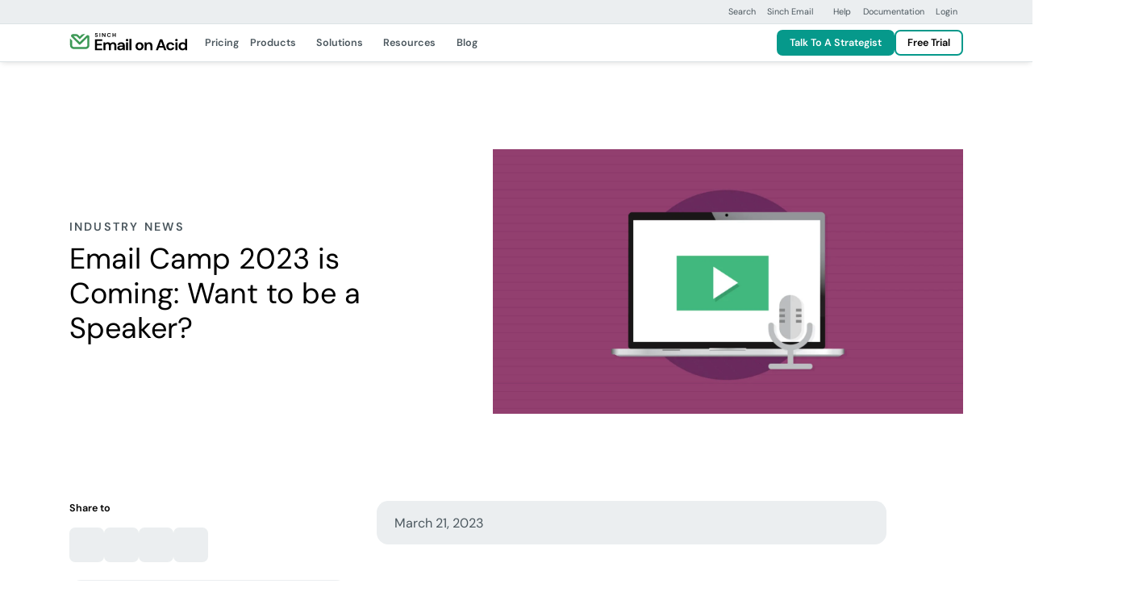

--- FILE ---
content_type: text/html; charset=UTF-8
request_url: https://www.emailonacid.com/blog/article/industry-news/email-camp-speakers/
body_size: 42116
content:
<!DOCTYPE html>
<html lang="en-US">
<!--[if lt IE 7]> <html class="no-js lt-ie9 lt-ie8 lt-ie7" lang="en"> <![endif]-->
<!--[if IE 7]>    <html class="no-js lt-ie9 lt-ie8" lang="en"> <![endif]-->
<!--[if IE 8]>    <html class="no-js lt-ie9" lang="en"> <![endif]-->
<!--[if gt IE 8]> <html class="no-js" lang="en"> <![endif]-->

<head><meta http-equiv="content-type" content="text/html; charset=utf-8"><script>if(navigator.userAgent.match(/MSIE|Internet Explorer/i)||navigator.userAgent.match(/Trident\/7\..*?rv:11/i)){var href=document.location.href;if(!href.match(/[?&]nowprocket/)){if(href.indexOf("?")==-1){if(href.indexOf("#")==-1){document.location.href=href+"?nowprocket=1"}else{document.location.href=href.replace("#","?nowprocket=1#")}}else{if(href.indexOf("#")==-1){document.location.href=href+"&nowprocket=1"}else{document.location.href=href.replace("#","&nowprocket=1#")}}}}</script><script>(()=>{class RocketLazyLoadScripts{constructor(){this.v="1.2.6",this.triggerEvents=["keydown","mousedown","mousemove","touchmove","touchstart","touchend","wheel"],this.userEventHandler=this.t.bind(this),this.touchStartHandler=this.i.bind(this),this.touchMoveHandler=this.o.bind(this),this.touchEndHandler=this.h.bind(this),this.clickHandler=this.u.bind(this),this.interceptedClicks=[],this.interceptedClickListeners=[],this.l(this),window.addEventListener("pageshow",(t=>{this.persisted=t.persisted,this.everythingLoaded&&this.m()})),this.CSPIssue=sessionStorage.getItem("rocketCSPIssue"),document.addEventListener("securitypolicyviolation",(t=>{this.CSPIssue||"script-src-elem"!==t.violatedDirective||"data"!==t.blockedURI||(this.CSPIssue=!0,sessionStorage.setItem("rocketCSPIssue",!0))})),document.addEventListener("DOMContentLoaded",(()=>{this.k()})),this.delayedScripts={normal:[],async:[],defer:[]},this.trash=[],this.allJQueries=[]}p(t){document.hidden?t.t():(this.triggerEvents.forEach((e=>window.addEventListener(e,t.userEventHandler,{passive:!0}))),window.addEventListener("touchstart",t.touchStartHandler,{passive:!0}),window.addEventListener("mousedown",t.touchStartHandler),document.addEventListener("visibilitychange",t.userEventHandler))}_(){this.triggerEvents.forEach((t=>window.removeEventListener(t,this.userEventHandler,{passive:!0}))),document.removeEventListener("visibilitychange",this.userEventHandler)}i(t){"HTML"!==t.target.tagName&&(window.addEventListener("touchend",this.touchEndHandler),window.addEventListener("mouseup",this.touchEndHandler),window.addEventListener("touchmove",this.touchMoveHandler,{passive:!0}),window.addEventListener("mousemove",this.touchMoveHandler),t.target.addEventListener("click",this.clickHandler),this.L(t.target,!0),this.S(t.target,"onclick","rocket-onclick"),this.C())}o(t){window.removeEventListener("touchend",this.touchEndHandler),window.removeEventListener("mouseup",this.touchEndHandler),window.removeEventListener("touchmove",this.touchMoveHandler,{passive:!0}),window.removeEventListener("mousemove",this.touchMoveHandler),t.target.removeEventListener("click",this.clickHandler),this.L(t.target,!1),this.S(t.target,"rocket-onclick","onclick"),this.M()}h(){window.removeEventListener("touchend",this.touchEndHandler),window.removeEventListener("mouseup",this.touchEndHandler),window.removeEventListener("touchmove",this.touchMoveHandler,{passive:!0}),window.removeEventListener("mousemove",this.touchMoveHandler)}u(t){t.target.removeEventListener("click",this.clickHandler),this.L(t.target,!1),this.S(t.target,"rocket-onclick","onclick"),this.interceptedClicks.push(t),t.preventDefault(),t.stopPropagation(),t.stopImmediatePropagation(),this.M()}O(){window.removeEventListener("touchstart",this.touchStartHandler,{passive:!0}),window.removeEventListener("mousedown",this.touchStartHandler),this.interceptedClicks.forEach((t=>{t.target.dispatchEvent(new MouseEvent("click",{view:t.view,bubbles:!0,cancelable:!0}))}))}l(t){EventTarget.prototype.addEventListenerWPRocketBase=EventTarget.prototype.addEventListener,EventTarget.prototype.addEventListener=function(e,i,o){"click"!==e||t.windowLoaded||i===t.clickHandler||t.interceptedClickListeners.push({target:this,func:i,options:o}),(this||window).addEventListenerWPRocketBase(e,i,o)}}L(t,e){this.interceptedClickListeners.forEach((i=>{i.target===t&&(e?t.removeEventListener("click",i.func,i.options):t.addEventListener("click",i.func,i.options))})),t.parentNode!==document.documentElement&&this.L(t.parentNode,e)}D(){return new Promise((t=>{this.P?this.M=t:t()}))}C(){this.P=!0}M(){this.P=!1}S(t,e,i){t.hasAttribute&&t.hasAttribute(e)&&(event.target.setAttribute(i,event.target.getAttribute(e)),event.target.removeAttribute(e))}t(){this._(this),"loading"===document.readyState?document.addEventListener("DOMContentLoaded",this.R.bind(this)):this.R()}k(){let t=[];document.querySelectorAll("script[type=rocketlazyloadscript][data-rocket-src]").forEach((e=>{let i=e.getAttribute("data-rocket-src");if(i&&!i.startsWith("data:")){0===i.indexOf("//")&&(i=location.protocol+i);try{const o=new URL(i).origin;o!==location.origin&&t.push({src:o,crossOrigin:e.crossOrigin||"module"===e.getAttribute("data-rocket-type")})}catch(t){}}})),t=[...new Map(t.map((t=>[JSON.stringify(t),t]))).values()],this.T(t,"preconnect")}async R(){this.lastBreath=Date.now(),this.j(this),this.F(this),this.I(),this.W(),this.q(),await this.A(this.delayedScripts.normal),await this.A(this.delayedScripts.defer),await this.A(this.delayedScripts.async);try{await this.U(),await this.H(this),await this.J()}catch(t){console.error(t)}window.dispatchEvent(new Event("rocket-allScriptsLoaded")),this.everythingLoaded=!0,this.D().then((()=>{this.O()})),this.N()}W(){document.querySelectorAll("script[type=rocketlazyloadscript]").forEach((t=>{t.hasAttribute("data-rocket-src")?t.hasAttribute("async")&&!1!==t.async?this.delayedScripts.async.push(t):t.hasAttribute("defer")&&!1!==t.defer||"module"===t.getAttribute("data-rocket-type")?this.delayedScripts.defer.push(t):this.delayedScripts.normal.push(t):this.delayedScripts.normal.push(t)}))}async B(t){if(await this.G(),!0!==t.noModule||!("noModule"in HTMLScriptElement.prototype))return new Promise((e=>{let i;function o(){(i||t).setAttribute("data-rocket-status","executed"),e()}try{if(navigator.userAgent.indexOf("Firefox/")>0||""===navigator.vendor||this.CSPIssue)i=document.createElement("script"),[...t.attributes].forEach((t=>{let e=t.nodeName;"type"!==e&&("data-rocket-type"===e&&(e="type"),"data-rocket-src"===e&&(e="src"),i.setAttribute(e,t.nodeValue))})),t.text&&(i.text=t.text),i.hasAttribute("src")?(i.addEventListener("load",o),i.addEventListener("error",(function(){i.setAttribute("data-rocket-status","failed-network"),e()})),setTimeout((()=>{i.isConnected||e()}),1)):(i.text=t.text,o()),t.parentNode.replaceChild(i,t);else{const i=t.getAttribute("data-rocket-type"),s=t.getAttribute("data-rocket-src");i?(t.type=i,t.removeAttribute("data-rocket-type")):t.removeAttribute("type"),t.addEventListener("load",o),t.addEventListener("error",(i=>{this.CSPIssue&&i.target.src.startsWith("data:")?(console.log("WPRocket: data-uri blocked by CSP -> fallback"),t.removeAttribute("src"),this.B(t).then(e)):(t.setAttribute("data-rocket-status","failed-network"),e())})),s?(t.removeAttribute("data-rocket-src"),t.src=s):t.src="data:text/javascript;base64,"+window.btoa(unescape(encodeURIComponent(t.text)))}}catch(i){t.setAttribute("data-rocket-status","failed-transform"),e()}}));t.setAttribute("data-rocket-status","skipped")}async A(t){const e=t.shift();return e&&e.isConnected?(await this.B(e),this.A(t)):Promise.resolve()}q(){this.T([...this.delayedScripts.normal,...this.delayedScripts.defer,...this.delayedScripts.async],"preload")}T(t,e){var i=document.createDocumentFragment();t.forEach((t=>{const o=t.getAttribute&&t.getAttribute("data-rocket-src")||t.src;if(o&&!o.startsWith("data:")){const s=document.createElement("link");s.href=o,s.rel=e,"preconnect"!==e&&(s.as="script"),t.getAttribute&&"module"===t.getAttribute("data-rocket-type")&&(s.crossOrigin=!0),t.crossOrigin&&(s.crossOrigin=t.crossOrigin),t.integrity&&(s.integrity=t.integrity),i.appendChild(s),this.trash.push(s)}})),document.head.appendChild(i)}j(t){let e={};function i(i,o){return e[o].eventsToRewrite.indexOf(i)>=0&&!t.everythingLoaded?"rocket-"+i:i}function o(t,o){!function(t){e[t]||(e[t]={originalFunctions:{add:t.addEventListener,remove:t.removeEventListener},eventsToRewrite:[]},t.addEventListener=function(){arguments[0]=i(arguments[0],t),e[t].originalFunctions.add.apply(t,arguments)},t.removeEventListener=function(){arguments[0]=i(arguments[0],t),e[t].originalFunctions.remove.apply(t,arguments)})}(t),e[t].eventsToRewrite.push(o)}function s(e,i){let o=e[i];e[i]=null,Object.defineProperty(e,i,{get:()=>o||function(){},set(s){t.everythingLoaded?o=s:e["rocket"+i]=o=s}})}o(document,"DOMContentLoaded"),o(window,"DOMContentLoaded"),o(window,"load"),o(window,"pageshow"),o(document,"readystatechange"),s(document,"onreadystatechange"),s(window,"onload"),s(window,"onpageshow");try{Object.defineProperty(document,"readyState",{get:()=>t.rocketReadyState,set(e){t.rocketReadyState=e},configurable:!0}),document.readyState="loading"}catch(t){console.log("WPRocket DJE readyState conflict, bypassing")}}F(t){let e;function i(e){return t.everythingLoaded?e:e.split(" ").map((t=>"load"===t||0===t.indexOf("load.")?"rocket-jquery-load":t)).join(" ")}function o(o){function s(t){const e=o.fn[t];o.fn[t]=o.fn.init.prototype[t]=function(){return this[0]===window&&("string"==typeof arguments[0]||arguments[0]instanceof String?arguments[0]=i(arguments[0]):"object"==typeof arguments[0]&&Object.keys(arguments[0]).forEach((t=>{const e=arguments[0][t];delete arguments[0][t],arguments[0][i(t)]=e}))),e.apply(this,arguments),this}}o&&o.fn&&!t.allJQueries.includes(o)&&(o.fn.ready=o.fn.init.prototype.ready=function(e){return t.domReadyFired?e.bind(document)(o):document.addEventListener("rocket-DOMContentLoaded",(()=>e.bind(document)(o))),o([])},s("on"),s("one"),t.allJQueries.push(o)),e=o}o(window.jQuery),Object.defineProperty(window,"jQuery",{get:()=>e,set(t){o(t)}})}async H(t){const e=document.querySelector("script[data-webpack]");e&&(await async function(){return new Promise((t=>{e.addEventListener("load",t),e.addEventListener("error",t)}))}(),await t.K(),await t.H(t))}async U(){this.domReadyFired=!0;try{document.readyState="interactive"}catch(t){}await this.G(),document.dispatchEvent(new Event("rocket-readystatechange")),await this.G(),document.rocketonreadystatechange&&document.rocketonreadystatechange(),await this.G(),document.dispatchEvent(new Event("rocket-DOMContentLoaded")),await this.G(),window.dispatchEvent(new Event("rocket-DOMContentLoaded"))}async J(){try{document.readyState="complete"}catch(t){}await this.G(),document.dispatchEvent(new Event("rocket-readystatechange")),await this.G(),document.rocketonreadystatechange&&document.rocketonreadystatechange(),await this.G(),window.dispatchEvent(new Event("rocket-load")),await this.G(),window.rocketonload&&window.rocketonload(),await this.G(),this.allJQueries.forEach((t=>t(window).trigger("rocket-jquery-load"))),await this.G();const t=new Event("rocket-pageshow");t.persisted=this.persisted,window.dispatchEvent(t),await this.G(),window.rocketonpageshow&&window.rocketonpageshow({persisted:this.persisted}),this.windowLoaded=!0}m(){document.onreadystatechange&&document.onreadystatechange(),window.onload&&window.onload(),window.onpageshow&&window.onpageshow({persisted:this.persisted})}I(){const t=new Map;document.write=document.writeln=function(e){const i=document.currentScript;i||console.error("WPRocket unable to document.write this: "+e);const o=document.createRange(),s=i.parentElement;let n=t.get(i);void 0===n&&(n=i.nextSibling,t.set(i,n));const c=document.createDocumentFragment();o.setStart(c,0),c.appendChild(o.createContextualFragment(e)),s.insertBefore(c,n)}}async G(){Date.now()-this.lastBreath>45&&(await this.K(),this.lastBreath=Date.now())}async K(){return document.hidden?new Promise((t=>setTimeout(t))):new Promise((t=>requestAnimationFrame(t)))}N(){this.trash.forEach((t=>t.remove()))}static run(){const t=new RocketLazyLoadScripts;t.p(t)}}RocketLazyLoadScripts.run()})();</script>
    <title>
        Email Camp 2023 is Coming: Want to be a Speaker? - Email on Acid    </title><style id="rocket-critical-css">.test{color:dark}</style>

    
    <meta name="viewport" content="width=device-width, initial-scale=1.0, maximum-scale=3.0">
    <link rel="icon" type="image/png" href="https://www.emailonacid.com/wp-content/themes/simpletexting-theme-blank/assets/favicon/android-chrome-192x192.png" sizes="192x192">
    <link rel="icon" type="image/png" href="https://www.emailonacid.com/wp-content/themes/simpletexting-theme-blank/assets/favicon/android-chrome-512x512.png" sizes="512x512">
    <link rel="icon" type="image/x-icon" href="https://www.emailonacid.com/wp-content/themes/simpletexting-theme-blank/assets/favicon/favicon.ico">
    <link rel="icon" type="image/png" href="https://www.emailonacid.com/wp-content/themes/simpletexting-theme-blank/assets/favicon/favicon-16x16.png" sizes="16x16">
    <link rel="icon" type="image/png" href="https://www.emailonacid.com/wp-content/themes/simpletexting-theme-blank/assets/favicon/favicon-32x32.png" sizes="32x32">
    <link rel="apple-touch-icon" type="image/png" href="https://www.emailonacid.com/wp-content/themes/simpletexting-theme-blank/assets/favicon/apple-touch-icon-180x180.png" sizes="180x180">
    <link rel="apple-touch-icon" type="image/png" href="https://www.emailonacid.com/wp-content/themes/simpletexting-theme-blank/assets/favicon/apple-touch-icon-512x512.png" sizes="512x512">
        <link rel="preload"
        href="https://www.emailonacid.com/wp-content/plugins/sinch-core/assets/fonts/dm-sans-regular.woff2"
        as="font"
        type="font/woff2"
        crossorigin="anonymous">

    <link rel="preload"
        href="https://www.emailonacid.com/wp-content/plugins/sinch-core/assets/fonts/dm-sans-semibold.woff2"
        as="font"
        type="font/woff2"
        crossorigin="anonymous">

    <meta name='robots' content='index, follow, max-image-preview:large, max-snippet:-1, max-video-preview:-1' />
	<style>img:is([sizes="auto" i], [sizes^="auto," i]) { contain-intrinsic-size: 3000px 1500px }</style>
	
	<!-- This site is optimized with the Yoast SEO plugin v26.1.1 - https://yoast.com/wordpress/plugins/seo/ -->
	<meta name="description" content="Email Camp is a fun and super informative virtual event for email geeks. Find out how to apply to be a speaker this year." />
	<link rel="canonical" href="https://www.emailonacid.com/blog/article/industry-news/email-camp-speakers/" />
	<meta property="og:locale" content="en_US" />
	<meta property="og:type" content="article" />
	<meta property="og:title" content="Email Camp 2023 is Coming: Want to be a Speaker? - Email on Acid" />
	<meta property="og:description" content="Email Camp is a fun and super informative virtual event for email geeks. Find out how to apply to be a speaker this year." />
	<meta property="og:url" content="https://www.emailonacid.com/blog/article/industry-news/email-camp-speakers/" />
	<meta property="og:site_name" content="Email on Acid" />
	<meta property="article:modified_time" content="2025-02-19T07:50:36+00:00" />
	<meta property="og:image" content="https://www.emailonacid.com/wp-content/uploads/2019/09/Webinar_AdobeJohnSept17_Blog.jpg" />
	<meta property="og:image:width" content="1600" />
	<meta property="og:image:height" content="900" />
	<meta property="og:image:type" content="image/jpeg" />
	<meta name="twitter:card" content="summary_large_image" />
	<meta name="twitter:label1" content="Est. reading time" />
	<meta name="twitter:data1" content="6 minutes" />
	<script type="application/ld+json" class="yoast-schema-graph">{"@context":"https://schema.org","@graph":[{"@type":"WebPage","@id":"https://www.emailonacid.com/blog/article/industry-news/email-camp-speakers/","url":"https://www.emailonacid.com/blog/article/industry-news/email-camp-speakers/","name":"Email Camp 2023 is Coming: Want to be a Speaker? - Email on Acid","isPartOf":{"@id":"https://www.emailonacid.com/#website"},"primaryImageOfPage":{"@id":"https://www.emailonacid.com/blog/article/industry-news/email-camp-speakers/#primaryimage"},"image":{"@id":"https://www.emailonacid.com/blog/article/industry-news/email-camp-speakers/#primaryimage"},"thumbnailUrl":"https://www.emailonacid.com/wp-content/uploads/2019/09/Webinar_AdobeJohnSept17_Blog.jpg","datePublished":"2023-03-21T13:19:18+00:00","dateModified":"2025-02-19T07:50:36+00:00","description":"Email Camp is a fun and super informative virtual event for email geeks. Find out how to apply to be a speaker this year.","breadcrumb":{"@id":"https://www.emailonacid.com/blog/article/industry-news/email-camp-speakers/#breadcrumb"},"inLanguage":"en-US","potentialAction":[{"@type":"ReadAction","target":["https://www.emailonacid.com/blog/article/industry-news/email-camp-speakers/"]}]},{"@type":"ImageObject","inLanguage":"en-US","@id":"https://www.emailonacid.com/blog/article/industry-news/email-camp-speakers/#primaryimage","url":"https://www.emailonacid.com/wp-content/uploads/2019/09/Webinar_AdobeJohnSept17_Blog.jpg","contentUrl":"https://www.emailonacid.com/wp-content/uploads/2019/09/Webinar_AdobeJohnSept17_Blog.jpg","width":1600,"height":900},{"@type":"BreadcrumbList","@id":"https://www.emailonacid.com/blog/article/industry-news/email-camp-speakers/#breadcrumb","itemListElement":[{"@type":"ListItem","position":1,"name":"Home","item":"https://www.emailonacid.com/"},{"@type":"ListItem","position":2,"name":"Blog","item":"https://www.emailonacid.com/blog/"},{"@type":"ListItem","position":3,"name":"Email Camp 2023 is Coming: Want to be a Speaker?"}]},{"@type":"WebSite","@id":"https://www.emailonacid.com/#website","url":"https://www.emailonacid.com/","name":"eoacomdev","description":"","publisher":{"@id":"https://www.emailonacid.com/#organization"},"potentialAction":[{"@type":"SearchAction","target":{"@type":"EntryPoint","urlTemplate":"https://www.emailonacid.com/?s={search_term_string}"},"query-input":{"@type":"PropertyValueSpecification","valueRequired":true,"valueName":"search_term_string"}}],"inLanguage":"en-US"},{"@type":"Organization","@id":"https://www.emailonacid.com/#organization","name":"eoacomdev","url":"https://www.emailonacid.com/","logo":{"@type":"ImageObject","inLanguage":"en-US","@id":"https://www.emailonacid.com/#/schema/logo/image/","url":"https://www.emailonacid.com/wp-content/uploads/2025/01/eoa-favicon.png","contentUrl":"https://www.emailonacid.com/wp-content/uploads/2025/01/eoa-favicon.png","width":512,"height":512,"caption":"eoacomdev"},"image":{"@id":"https://www.emailonacid.com/#/schema/logo/image/"}}]}</script>
	<!-- / Yoast SEO plugin. -->



<link rel="https://api.w.org/" href="https://www.emailonacid.com/wp-json/" /><link rel="alternate" title="JSON" type="application/json" href="https://www.emailonacid.com/wp-json/wp/v2/article/22823" /><link rel="EditURI" type="application/rsd+xml" title="RSD" href="https://www.emailonacid.com/xmlrpc.php?rsd" />
<link rel='shortlink' href='https://www.emailonacid.com/?p=22823' />
<link rel="alternate" title="oEmbed (JSON)" type="application/json+oembed" href="https://www.emailonacid.com/wp-json/oembed/1.0/embed?url=https%3A%2F%2Fwww.emailonacid.com%2Fblog%2Farticle%2Findustry-news%2Femail-camp-speakers%2F" />
<link rel="alternate" title="oEmbed (XML)" type="text/xml+oembed" href="https://www.emailonacid.com/wp-json/oembed/1.0/embed?url=https%3A%2F%2Fwww.emailonacid.com%2Fblog%2Farticle%2Findustry-news%2Femail-camp-speakers%2F&#038;format=xml" />
<link rel="icon" href="https://www.emailonacid.com/wp-content/uploads/2025/01/cropped-eoa-favicon-32x32.png" sizes="32x32" />
<link rel="icon" href="https://www.emailonacid.com/wp-content/uploads/2025/01/cropped-eoa-favicon-192x192.png" sizes="192x192" />
<link rel="apple-touch-icon" href="https://www.emailonacid.com/wp-content/uploads/2025/01/cropped-eoa-favicon-180x180.png" />
<meta name="msapplication-TileImage" content="https://www.emailonacid.com/wp-content/uploads/2025/01/cropped-eoa-favicon-270x270.png" />
<noscript><style id="rocket-lazyload-nojs-css">.rll-youtube-player, [data-lazy-src]{display:none !important;}</style></noscript><script type="rocketlazyloadscript">
/*! loadCSS rel=preload polyfill. [c]2017 Filament Group, Inc. MIT License */
(function(w){"use strict";if(!w.loadCSS){w.loadCSS=function(){}}
var rp=loadCSS.relpreload={};rp.support=(function(){var ret;try{ret=w.document.createElement("link").relList.supports("preload")}catch(e){ret=!1}
return function(){return ret}})();rp.bindMediaToggle=function(link){var finalMedia=link.media||"all";function enableStylesheet(){link.media=finalMedia}
if(link.addEventListener){link.addEventListener("load",enableStylesheet)}else if(link.attachEvent){link.attachEvent("onload",enableStylesheet)}
setTimeout(function(){link.rel="stylesheet";link.media="only x"});setTimeout(enableStylesheet,3000)};rp.poly=function(){if(rp.support()){return}
var links=w.document.getElementsByTagName("link");for(var i=0;i<links.length;i++){var link=links[i];if(link.rel==="preload"&&link.getAttribute("as")==="style"&&!link.getAttribute("data-loadcss")){link.setAttribute("data-loadcss",!0);rp.bindMediaToggle(link)}}};if(!rp.support()){rp.poly();var run=w.setInterval(rp.poly,500);if(w.addEventListener){w.addEventListener("load",function(){rp.poly();w.clearInterval(run)})}else if(w.attachEvent){w.attachEvent("onload",function(){rp.poly();w.clearInterval(run)})}}
if(typeof exports!=="undefined"){exports.loadCSS=loadCSS}
else{w.loadCSS=loadCSS}}(typeof global!=="undefined"?global:this))
</script>    <script nowprocket>
        // Initialize site scripts as an empty array
        // Each script will push itself into the array as an object with name and type keys
        let siteScripts = [];
    </script>

    
    <style>
  /* latin */

  /* Mobile (optional) */
  @media (max-width: 767.98px) {
    @font-face {
      font-family: 'DM Sans';
      font-style: normal;
      font-weight: 400;
      src: url('https://www.emailonacid.com/wp-content/plugins/sinch-core/assets/fonts/dm-sans-regular.woff2') format('woff2');
      unicode-range: U+0000-00FF, U+0131, U+0152-0153, U+02BB-02BC, U+02C6, U+02DA, U+02DC, U+0304, U+0308, U+0329, U+2000-206F, U+2074, U+20AC, U+2122, U+2191, U+2193, U+2212, U+2215, U+FEFF, U+FFFD;
      font-display: optional;
    }

    @font-face {
      font-family: 'DM Sans';
      font-style: normal;
      font-weight: 600;
      src: url('https://www.emailonacid.com/wp-content/plugins/sinch-core/assets/fonts/dm-sans-semibold.woff2') format('woff2');
      unicode-range: U+0000-00FF, U+0131, U+0152-0153, U+02BB-02BC, U+02C6, U+02DA, U+02DC, U+0304, U+0308, U+0329, U+2000-206F, U+2074, U+20AC, U+2122, U+2191, U+2193, U+2212, U+2215, U+FEFF, U+FFFD;
      font-display: optional;
    }
  }

  /* Desktop (fallback) */
  @media (min-width: 768px) {
    @font-face {
      font-family: 'DM Sans';
      font-style: normal;
      font-weight: 400;
      src: url('https://www.emailonacid.com/wp-content/plugins/sinch-core/assets/fonts/dm-sans-regular.woff2') format('woff2');
      unicode-range: U+0000-00FF, U+0131, U+0152-0153, U+02BB-02BC, U+02C6, U+02DA, U+02DC, U+0304, U+0308, U+0329, U+2000-206F, U+2074, U+20AC, U+2122, U+2191, U+2193, U+2212, U+2215, U+FEFF, U+FFFD;
      font-display: fallback;
    }

    @font-face {
      font-family: 'DM Sans';
      font-style: normal;
      font-weight: 600;
      src: url('https://www.emailonacid.com/wp-content/plugins/sinch-core/assets/fonts/dm-sans-semibold.woff2') format('woff2');
      unicode-range: U+0000-00FF, U+0131, U+0152-0153, U+02BB-02BC, U+02C6, U+02DA, U+02DC, U+0304, U+0308, U+0329, U+2000-206F, U+2074, U+20AC, U+2122, U+2191, U+2193, U+2212, U+2215, U+FEFF, U+FFFD;
      font-display: fallback;
    }
  }

  </style>
    <style>
        body{--scrollbar-width:0px;--prenav-height:0px;--search-height:55px;--nav-height:53px;--fixed-content-height:var(--offer-bar-dynamic-height, 0px);--header-scrolled-height:calc(
      var(--nav-height) + var(--fixed-content-height)
  );--header-height:var(--header-scrolled-height);--header-height-main:calc(
      var(--header-height) - var(--subnav-height, 0px)
  );--body-padding-top:calc(
      var(--nav-height, 0px) + var(--prenav-height, 0px) +
          var(--fixed-content-height, 0px) + var(--subnav-height, 0px)
  );transition:padding-top .3s ease-out;padding-top:var(--body-padding-top)}body.is-scrolled-top,body.scrolling-up{--header-height:calc(
      var(--header-scrolled-height) + var(--prenav-height)
  )}@media (min-width:768px){body{--prenav-height:33px}}@media (min-width:1200px){body{--search-height:87px}}.menu-background{position:fixed;top:0;left:0;right:var(--scrollbar-width);height:0}.menu-backdrop{position:fixed;top:0;left:0;bottom:0;right:0;display:block;opacity:0;visibility:hidden;pointer-events:none}.nav-search{display:none;opacity:0;visibility:hidden}.top-prenav{background-color:#ebeef0;border-bottom:1px solid #dce2e5;z-index:1031;position:fixed;left:0;right:0;top:calc(var(--fixed-content-height) + var(--prenav-height) * -1);transition:top .3s ease-out}body.is-scrolled-top .top-prenav,body.scrolling-up .top-prenav{top:var(--fixed-content-height)}@media (max-width:767.98px){.top-prenav{display:none}}.top-prenav .top-prenav__menu{--menu-items-gap:0;--menu-item-font-size:0.75rem;--menu-item-line-height:1.25rem;--menu-item-padding:0.375rem 0.5rem;--menu-item-chevron-size:0.75rem;--menu-item-font-weight:400}.top-nav{--top-nav-box-shadow:0 0.125rem 0.5rem -0.125rem rgba(0, 0, 0, 0.16);--top-nav-border-bottom-width:1px;min-height:var(--nav-height);background-color:#fff;border-bottom:var(--top-nav-border-bottom-width) solid #dce2e5;box-shadow:var(--top-nav-box-shadow);z-index:1030;position:fixed;left:0;right:0;top:var(--fixed-content-height);display:flex;align-items:center;transition:top .3s ease-out}body.is-scrolled-top .top-nav,body.scrolling-up .top-nav{top:calc(var(--prenav-height) + var(--fixed-content-height))}.top-nav .menu-item-separator{background-color:#808a91;border-radius:50rem;width:1px;height:1.5rem}@media (max-width:1199.98px){.top-nav .top-nav__offcanvas{padding:0!important;overflow:hidden}.top-nav .top-nav__row>:not(.top-nav__logo-wrap){flex-grow:1;flex-basis:0%!important}}.top-nav .top-nav__offcanvas-toggler{height:calc(var(--nav-height) - var(--top-nav-border-bottom-width));width:var(--nav-height);display:block;-webkit-appearance:none;-moz-appearance:none;appearance:none;border:none;border-inline-end:var(--top-nav-border-bottom-width) solid #dce2e5;background-color:#06998b;margin-inline-start:calc(var(--sinch-gutter-x,.75rem) * -1);padding:0;position:relative;cursor:pointer;display:flex;align-items:center;justify-content:center}@media (hover:hover) and (pointer:fine){.top-nav .top-nav__offcanvas-toggler:focus-visible,.top-nav .top-nav__offcanvas-toggler:hover{background-color:#51b8a6}}.top-nav .top-nav__offcanvas-toggler span{background-color:#fff;border-radius:3px;display:block;height:3px;margin-right:0;opacity:1;transition:width .2s ease-out,height .2s ease-out,top .2s ease-out,margin-right .2s ease-out;width:21px;position:relative}.top-nav .top-nav__offcanvas-toggler span:after,.top-nav .top-nav__offcanvas-toggler span:before{content:"";position:absolute;background-color:#fff;border-radius:3px;display:block;height:3px;margin-right:0;opacity:1;transition:transform .2s ease-out,width .2s ease-out,height .2s ease-out,top .2s ease-out,margin-top .2s ease-out;width:21px}.top-nav .top-nav__offcanvas-toggler span:before{top:-7.7px}.top-nav .top-nav__offcanvas-toggler span:after{top:7.7px}.top-nav .top-nav__offcanvas-toggler[aria-expanded=true] span{margin-right:24px;width:0;height:0}.top-nav .top-nav__offcanvas-toggler[aria-expanded=true] span:after,.top-nav .top-nav__offcanvas-toggler[aria-expanded=true] span:before{margin-top:-.5875rem;top:0;width:24px}.top-nav .top-nav__offcanvas-toggler[aria-expanded=true] span:before{transform:translateY(.525rem) rotate(45deg)}.top-nav .top-nav__offcanvas-toggler[aria-expanded=true] span:after{transform:translateY(.525rem) rotate(-45deg)}.top-nav .top-nav__header_mobile_action_secondary{height:calc(var(--nav-height) - var(--top-nav-border-bottom-width));width:var(--nav-height);display:block;-webkit-appearance:none;-moz-appearance:none;appearance:none;border:none;border-inline-start:var(--top-nav-border-bottom-width) solid #dce2e5;background-color:#ebeef0;color:#808a91;margin-inline-end:calc(var(--sinch-gutter-x,.75rem) * -1);padding:0;position:relative;cursor:pointer;display:flex;align-items:center;justify-content:center;transition:color .2s ease-out,background-color .2s ease-out!important}.top-nav .top-nav__header_mobile_action_secondary.top-nav__header_mobile_action_left{margin-inline-end:0;margin-inline-start:calc(var(--sinch-gutter-x,.75rem) * -1)}.top-nav .top-nav__header_mobile_action_secondary svg{width:1.5rem;height:1.5rem}@media (hover:hover) and (pointer:fine){.top-nav .top-nav__header_mobile_action_secondary:focus-visible,.top-nav .top-nav__header_mobile_action_secondary:hover{background-color:#dce2e5;color:#1a2126}}nav .navbar-menu{--menu-items-gap:0.5rem;--menu-item-font-size:0.875rem;--menu-item-line-height:1.25rem;--menu-item-padding:1rem 0.5rem;--menu-item-color:#4B575E;--menu-item-color-hover:#000;--menu-item-font-weight:600;--menu-item-chevron-size:0.75rem;--menu-item-chevron-color:#9EA9B0;--menu-item-chevron-color-hover:#808A91;margin:0;padding:0;display:flex;list-style:none;gap:var(--menu-items-gap)}nav .navbar-menu>li{display:flex}nav .navbar-menu>li>a{font-size:var(--menu-item-font-size);line-height:var(--menu-item-line-height);padding:var(--menu-item-padding);color:var(--menu-item-color);font-weight:var(--menu-item-font-weight);display:flex;align-items:center;gap:.25rem;text-decoration:none;transition:color .2s ease-out;cursor:pointer;position:relative}nav .navbar-menu>li>a .menu-item__dropdown_chevron{width:var(--menu-item-chevron-size);height:var(--menu-item-chevron-size);color:var(--menu-item-chevron-color);transition:transform .2s ease-out,color .2s ease-out,opacity .2s ease-out;transform:rotate(0)}nav .navbar-menu>li>a .menu-item__icon svg{transition:transform .2s ease-out,color .2s ease-out,opacity .2s ease-out;width:1rem;height:1rem;color:#9ea9b0}nav .navbar-menu>li>a:after{content:"";position:absolute;bottom:-1px;left:0;right:100%;height:2px;display:block;background-color:#06998b;transition:right .2s ease-out}@media (hover:hover) and (pointer:fine){nav .navbar-menu>li>a:focus-visible,nav .navbar-menu>li>a:hover{color:var(--menu-item-color-hover)}nav .navbar-menu>li>a:focus-visible .menu-item__dropdown_chevron,nav .navbar-menu>li>a:hover .menu-item__dropdown_chevron{color:var(--menu-item-chevron-color-hover)}nav .navbar-menu>li>a:focus-visible .menu-item__icon svg,nav .navbar-menu>li>a:hover .menu-item__icon svg{color:#808a91}}nav .navbar-menu>li>a.active{color:var(--menu-item-color-hover)}nav .navbar-menu>li>a.active .menu-item__dropdown_chevron{transform:rotate(-180deg);color:var(--menu-item-chevron-color-hover)}nav .navbar-menu>li>a.active .menu-item__icon svg{color:#808a91}nav .navbar-menu>li>a.active:after{right:0}@media (max-width:1199.98px){.navbar-menu-mobile{flex-direction:column;align-items:stretch;gap:0}}.menu-item__dropdown{position:relative}.menu-item__dropdown .menu-item__dropdown-body{visibility:hidden;display:none;opacity:0}.list-style-check-primary{--sinch-list-primary-icon:url("data:image/svg+xml,%3csvg viewBox='0 0 48 48' fill='none' xmlns='http://www.w3.org/2000/svg'%3e%3cpath fill-rule='evenodd' clip-rule='evenodd' d='M24 40C32.8366 40 40 32.8366 40 24C40 15.1634 32.8366 8 24 8C15.1634 8 8 15.1634 8 24C8 32.8366 15.1634 40 24 40ZM33.2678 21.2678C34.2441 20.2915 34.2441 18.7085 33.2678 17.7322C32.2915 16.7559 30.7085 16.7559 29.7322 17.7322L22 25.4645L18.2678 21.7322C17.2915 20.7559 15.7085 20.7559 14.7322 21.7322C13.7559 22.7085 13.7559 24.2915 14.7322 25.2678L20.2322 30.7678C21.2085 31.7441 22.7915 31.7441 23.7678 30.7678L33.2678 21.2678Z' fill='currentColor'/%3e%3c/svg%3e");--sinch-list-primary-icon-color:#06998B;--sinch-list-primary-icon-spacing:0.9em;padding-left:0;list-style:none}.list-style-check-primary>li{padding:0 0 0 2em!important;position:relative;margin-top:var(--sinch-list-primary-icon-spacing)}.list-style-check-primary>li:first-of-type{margin-top:0}.list-style-check-primary>li p{margin-bottom:0!important}.list-style-check-primary>li:last-child :last-child{margin-bottom:0}.list-style-check-primary>li::before{content:"";position:absolute;display:block;width:1.5em!important;height:1.5em!important;margin-left:-2em!important;-webkit-mask:var(--sinch-list-primary-icon) no-repeat 50% 50%;mask:var(--sinch-list-primary-icon) no-repeat 50% 50%;-webkit-mask-size:cover;mask-size:cover;background-color:var(--sinch-list-primary-icon-color)}.list-style-check-primary>li>ol,.list-style-check-primary>li>ul{margin-top:var(--sinch-list-primary-icon-spacing)}.btn.btn-light{--sinch-btn-color:#4B575E;--sinch-btn-bg:#EBEEF0;--sinch-btn-border-color:#EBEEF0;--sinch-btn-light-active-color:#000;--sinch-btn-active-bg:#DCE2E5;--sinch-btn-active-border-color:#DCE2E5;--sinch-btn-light-hover-color:#000;--sinch-btn-hover-bg:#F7F9FA;--sinch-btn-hover-border-color:#F7F9FA}@media (hover:hover) and (pointer:fine){.btn.btn-light:hover,a:hover .btn.btn-light:not(a),button:hover .btn.btn-light:not(button){--sinch-btn-color:var(--sinch-btn-light-hover-color)}}.btn-check:checked+.btn.btn-light,.btn.btn-light.active,.btn.btn-light.show,.btn.btn-light:first-child:active,:not(.btn-check)+.btn.btn-light:active{--sinch-btn-color:var(--sinch-btn-light-active-color)}[data-theme=dark] .btn.btn-light{--sinch-btn-color:#B7C1C7;--sinch-btn-bg:#000;--sinch-btn-border-color:#000;--sinch-btn-light-active-color:#FFFFFF;--sinch-btn-active-bg:#000;--sinch-btn-active-border-color:#000;--sinch-btn-light-hover-color:#FFFFFF;--sinch-btn-hover-bg:#14181C;--sinch-btn-hover-border-color:#14181C}.btn.btn-light.btn-light-social{--sinch-btn-color:#9EA9B0;--sinch-btn-light-active-color:#808A91;--sinch-btn-light-hover-color:#B7C1C7}[data-theme=dark] .btn.btn-light.btn-light-social{--sinch-btn-color:#626C73;--sinch-btn-light-active-color:#808A91;--sinch-btn-light-hover-color:#4B575E}.btn.btn-icon{--sinch-btn-icon-padding:0.375rem;--sinch-btn-padding-y:var(--sinch-btn-icon-padding);--sinch-btn-padding-x:var(--sinch-btn-icon-padding);--sinch-btn-font-size:1.5rem;--sinch-btn-icon-svg-size:1.5rem;--sinch-btn-border-radius:0.5rem;--sinch-btn-line-height:0!important}.btn.btn-icon svg{width:var(--sinch-btn-icon-svg-size)!important;height:var(--sinch-btn-icon-svg-size)!important}.btn.btn-icon.btn-lg{--sinch-btn-icon-padding:0.625rem;--sinch-btn-padding-y:var(--sinch-btn-icon-padding);--sinch-btn-padding-x:var(--sinch-btn-icon-padding)}.btn.btn-icon.btn-icon-sm{--sinch-btn-icon-svg-size:1rem;--sinch-btn-icon-padding:0.625rem;--sinch-btn-padding-y:var(--sinch-btn-icon-padding);--sinch-btn-padding-x:var(--sinch-btn-icon-padding)}.btn.btn-icon.btn-icon-sm.btn-lg{--sinch-btn-icon-padding:0.875rem;--sinch-btn-padding-y:var(--sinch-btn-icon-padding);--sinch-btn-padding-x:var(--sinch-btn-icon-padding)}.btn.btn-icon.btn-icon-lg{--sinch-btn-icon-svg-size:2rem;--sinch-btn-icon-padding:0.125rem;--sinch-btn-padding-y:var(--sinch-btn-icon-padding);--sinch-btn-padding-x:var(--sinch-btn-icon-padding)}.btn.btn-icon.btn-icon-lg.btn-lg{--sinch-btn-icon-padding:0.375rem;--sinch-btn-padding-y:var(--sinch-btn-icon-padding);--sinch-btn-padding-x:var(--sinch-btn-icon-padding)}:root,[data-theme=light]{--sinch-primary:#06998B;--sinch-secondary:#3089F0;--sinch-error:#EB5454;--sinch-primary-rgb:6,153,139;--sinch-secondary-rgb:48,137,240;--sinch-error-rgb:235,84,84;--sinch-success:#E2F0E8;--sinch-info:#E0F1FF;--sinch-warning:#FCECCB;--sinch-danger:#FFE5E3;--sinch-violet:#EFEBFF;--sinch-light:#EBEEF0;--sinch-success-rgb:226,240,232;--sinch-info-rgb:224,241,255;--sinch-warning-rgb:252,236,203;--sinch-danger-rgb:255,229,227;--sinch-violet-rgb:239,235,255;--sinch-light-rgb:235,238,240;--sinch-success-subtle:#F0FAF4;--sinch-info-subtle:#F2F9FF;--sinch-warning-subtle:#FFF9EB;--sinch-danger-subtle:#FFF6F5;--sinch-violet-subtle:#F8F5FF;--sinch-light-subtle:#F7F9FA;--sinch-success-subtle-rgb:240,250,244;--sinch-info-subtle-rgb:242,249,255;--sinch-warning-subtle-rgb:255,249,235;--sinch-danger-subtle-rgb:255,246,245;--sinch-violet-subtle-rgb:248,245,255;--sinch-light-subtle-rgb:247,249,250;--sinch-white-rgb:255,255,255;--sinch-black-rgb:0,0,0;--sinch-font-sans-serif:"DM Sans",sans-serif;--sinch-body-font-family:"DM Sans",sans-serif;--sinch-body-font-size:1.125rem;--sinch-body-font-weight:400;--sinch-body-line-height:1.75rem;--sinch-body-color:#4B575E;--sinch-body-color-rgb:75,87,94;--sinch-body-hover-color:#000;--sinch-body-hover-color-rgb:0,0,0;--sinch-body-bg:#FFFFFF;--sinch-body-bg-rgb:255,255,255;--sinch-accent:#000;--sinch-accent-rgb:0,0,0;--sinch-muted:#B7C1C7;--sinch-muted-rgb:183,193,199;--sinch-primary-text-color:#06998B;--sinch-secondary-text-color:#0D68D1;--sinch-error-text-color:#BD3C41;--sinch-heading-color:#000;--sinch-link-color:#0D68D1;--sinch-link-color-rgb:13,104,209;--sinch-link-hover-color:#3089F0;--sinch-link-hover-color-rgb:48,137,240;--sinch-link-active-color:#1454A8;--sinch-link-active-color-rgb:20,84,168;--sinch-link-decoration:underline;--sinch-icon-color:#9EA9B0;--sinch-icon-color-rgb:158,169,176;--sinch-icon-hover-color:#B7C1C7;--sinch-icon-hover-color-rgb:183,193,199;--sinch-icon-active-color:#808A91;--sinch-icon-active-color-rgb:128,138,145;--sinch-code-color:#BD3C41;--sinch-highlight-color:#4B575E;--sinch-highlight-bg:#F0FAF4;--sinch-border-width:1px;--sinch-border-style:solid;--sinch-border-color:#DCE2E5;--sinch-border-radius:1rem;--sinch-border-radius-sm:0.5rem;--sinch-border-radius-xs:0.25rem;--sinch-border-radius-lg:2rem;--sinch-border-radius-pill:50rem;--sinch-subtle-border-color:#F7F9FA;--sinch-light-border-color:#EBEEF0;--sinch-neutral-border-color:#808A91;--sinch-neutral-hover-border-color:#9EA9B0;--sinch-neutral-active-border-color:#626C73;--sinch-box-shadow:0 0.5rem 1.5rem -0.5rem rgba(0, 0, 0, 0.24);--sinch-box-shadow-sm:0 0.125rem 0.5rem -0.125rem rgba(0, 0, 0, 0.16);--sinch-box-shadow-lg:0 1.5rem 4rem -2rem rgba(0, 0, 0, 0.16);--sinch-box-shadow-primary:0 0.5rem 1.5rem -0.5rem rgba(0, 120, 116, 0.24);--sinch-box-shadow-primary-sm:0 0.125rem 0.5rem -0.125rem rgba(0, 120, 116, 0.16);--sinch-box-shadow-primary-lg:0 1.5rem 4rem -2rem rgba(6, 153, 139, 0.16);--sinch-focus-ring-width:0.125rem;--sinch-focus-ring-color:#61abff;--sinch-focus-ring-offset:0.125rem;--sinch-focus-ring-offset-sm:0.0625rem;--sinch-input-bg:#F7F9FA;--sinch-input-placeholder-color:#626C73;--sinch-form-valid-color:#0D68D1;--sinch-form-valid-border-color:#0D68D1;--sinch-form-invalid-color:#BD3C41;--sinch-form-invalid-border-color:#BD3C41}[data-theme=dark]{color-scheme:dark;color:var(--sinch-body-color);--sinch-primary:#06998B;--sinch-secondary:#3089F0;--sinch-error:#EB5454;--sinch-primary-rgb:6,153,139;--sinch-secondary-rgb:48,137,240;--sinch-error-rgb:235,84,84;--sinch-success:#0F2138;--sinch-info:#0F2138;--sinch-warning:#0F2138;--sinch-danger:#0F2138;--sinch-violet:#0F2138;--sinch-light:#000;--sinch-success-rgb:15,33,56;--sinch-info-rgb:15,33,56;--sinch-warning-rgb:15,33,56;--sinch-danger-rgb:15,33,56;--sinch-violet-rgb:15,33,56;--sinch-light-rgb:0,0,0;--sinch-success-subtle:#0F2138;--sinch-info-subtle:#0F2138;--sinch-warning-subtle:#0F2138;--sinch-danger-subtle:#0F2138;--sinch-violet-subtle:#0F2138;--sinch-light-subtle:#14181C;--sinch-success-subtle-rgb:15,33,56;--sinch-info-subtle-rgb:15,33,56;--sinch-warning-subtle-rgb:15,33,56;--sinch-danger-subtle-rgb:15,33,56;--sinch-violet-subtle-rgb:15,33,56;--sinch-light-subtle-rgb:20,24,28;--sinch-body-color:#B7C1C7;--sinch-body-color-rgb:183,193,199;--sinch-body-hover-color:#FFFFFF;--sinch-body-hover-color-rgb:255,255,255;--sinch-body-bg:#1A2126;--sinch-body-bg-rgb:26,33,38;--sinch-accent:#FFFFFF;--sinch-accent-rgb:255,255,255;--sinch-muted:#626C73;--sinch-muted-rgb:98,108,115;--sinch-primary-text-color:#06998B;--sinch-secondary-text-color:#61ABFF;--sinch-error-text-color:#FF8080;--sinch-heading-color:#FFFFFF;--sinch-link-color:#61ABFF;--sinch-link-color-rgb:97,171,255;--sinch-link-hover-color:#3089F0;--sinch-link-hover-color-rgb:48,137,240;--sinch-link-active-color:#8AC4FF;--sinch-link-active-color-rgb:138,196,255;--sinch-icon-color:#626C73;--sinch-icon-color-rgb:98,108,115;--sinch-icon-hover-color:#4B575E;--sinch-icon-hover-color-rgb:75,87,94;--sinch-icon-active-color:#808A91;--sinch-icon-active-color-rgb:128,138,145;--sinch-code-color:#FF8080;--sinch-highlight-color:#B7C1C7;--sinch-highlight-bg:#0C333B;--sinch-border-color:#272F36;--sinch-subtle-border-color:#14181C;--sinch-light-border-color:#000;--sinch-neutral-border-color:#808A91;--sinch-neutral-hover-border-color:#626C73;--sinch-neutral-active-border-color:#9EA9B0;--sinch-input-bg:#14181C;--sinch-input-placeholder-color:#808A91;--sinch-form-valid-color:#61ABFF;--sinch-form-valid-border-color:#61ABFF;--sinch-form-invalid-color:#FF8080;--sinch-form-invalid-border-color:#FF8080}*,::after,::before{box-sizing:border-box}body{font-feature-settings:"kern","liga","clig","calt";-webkit-font-feature-settings:"kern","liga","clig","calt";-moz-font-feature-settings:"kern","liga","clig","calt";-ms-font-feature-settings:"kern","liga","clig","calt";-webkit-font-smoothing:antialiased;-moz-osx-font-smoothing:grayscale;margin:0;font-family:var(--sinch-body-font-family);font-size:var(--sinch-body-font-size);font-weight:var(--sinch-body-font-weight);line-height:var(--sinch-body-line-height);color:var(--sinch-body-color);text-align:var(--sinch-body-text-align);background-color:var(--sinch-body-bg);-webkit-text-size-adjust:100%;-webkit-tap-highlight-color:rgba(0,0,0,0)}hr{margin:1rem 0;color:inherit;border:0;border-top:var(--sinch-border-width) solid var(--sinch-border-color);opacity:1}.h1,.h2,.h3,.h4,.h5,.h6,h1,h2,h3,h4,h5,h6{margin-top:0;margin-bottom:.5rem;font-weight:400;color:var(--sinch-heading-color)}h1{font-size:2.5rem;line-height:3rem}h2{font-size:2rem;line-height:2.5rem}h3{font-size:1.5rem;line-height:2rem}h4{font-size:1.25rem;line-height:1.75rem}h5{font-size:1.125rem;line-height:1.75rem}h6{font-size:1.125rem;line-height:1.75rem}.fs-1,.h1{font-size:2.5rem;line-height:3rem}.fs-2,.h2{font-size:2rem;line-height:2.5rem}.fs-3,.h3{font-size:1.5rem;line-height:2rem}.fs-4,.h4{font-size:1.25rem;line-height:1.75rem}.fs-5,.h5{font-size:1.125rem;line-height:1.75rem}.fs-6,.h6{font-size:1.125rem;line-height:1.75rem}.h5,h5{font-weight:600}@media (min-width:1200px){h1{font-size:4rem;line-height:4.5rem}h2{font-size:2.5rem;line-height:3rem}h3{font-size:2rem;line-height:2.5rem}h4{font-size:1.5rem;line-height:2rem}h5{font-size:1.125rem;line-height:1.75rem}h6{font-size:1.125rem;line-height:1.75rem}.fs-1,.h1{font-size:4rem;line-height:4.5rem}.fs-2,.h2{font-size:2.5rem;line-height:3rem}.fs-3,.h3{font-size:2rem;line-height:2.5rem}.fs-4,.h4{font-size:1.5rem;line-height:2rem}.fs-5,.h5{font-size:1.125rem;line-height:1.75rem}.fs-6,.h6{font-size:1.125rem;line-height:1.75rem}}p{margin-top:0;margin-bottom:1rem}p:empty{display:none}ol,ul{padding-left:2em}dl,ol,ul{margin-top:0;margin-bottom:1rem}ol ol,ol ul,ul ol,ul ul{margin-bottom:0}ul>li::marker{color:#06998b}b,strong{font-weight:600;color:var(--sinch-accent)}a b,a strong{color:inherit}.small,small{font-size:.875em;line-height:1.5}a{color:var(--sinch-link-color);text-decoration:underline;text-underline-offset:.15em}@media (hover:hover) and (pointer:fine){a:hover{--sinch-link-color:var(--sinch-link-hover-color)}}a.active,a:active{--sinch-link-color:var(--sinch-link-active-color)}a:focus-visible{outline:var(--sinch-focus-ring-color) solid var(--sinch-focus-ring-width);outline-offset:var(--sinch-focus-ring-offset-sm)}figure{margin:0 0 1rem}img,svg{vertical-align:middle}iframe{border:0}code,kbd,pre,samp{font-family:"DM Mono",monospace;font-size:1em}[hidden]{display:none!important}label{display:inline-block}table{caption-side:bottom;border-collapse:collapse}caption{padding-top:.5rem;padding-bottom:.5rem;color:#4b575e;text-align:left}th{text-align:inherit;text-align:-webkit-match-parent}tbody,td,tfoot,th,thead,tr{border-color:inherit;border-style:solid;border-width:0}button,input,optgroup,select,textarea{margin:0;font-family:inherit;font-size:inherit;line-height:inherit}button,select{text-transform:none}[role=button]{cursor:pointer}select{word-wrap:normal}select:disabled{opacity:1}[list]:not([type=date]):not([type=datetime-local]):not([type=month]):not([type=week]):not([type=time])::-webkit-calendar-picker-indicator{display:none!important}[type=button],[type=reset],[type=submit],button{-webkit-appearance:button}[type=button]:not(:disabled),[type=reset]:not(:disabled),[type=submit]:not(:disabled),button:not(:disabled){cursor:pointer}::-moz-focus-inner{padding:0;border-style:none}textarea{resize:vertical}.container,.container-fluid,.container-lg,.container-md{--sinch-gutter-x:2rem;--sinch-gutter-y:0;width:100%;padding-right:calc(var(--sinch-gutter-x) * .5);padding-left:calc(var(--sinch-gutter-x) * .5);margin-right:auto;margin-left:auto}@media (min-width:768px){.container,.container-md{max-width:1158px}}@media (min-width:1200px){.container,.container-lg,.container-md{max-width:1264px}}:root{--sinch-breakpoint-xs:0;--sinch-breakpoint-md:768px;--sinch-breakpoint-lg:1200px}.row,.wp-block-columns{--sinch-gutter-x:1rem;--sinch-gutter-y:0;display:flex;flex-wrap:wrap;margin-top:calc(-1 * var(--sinch-gutter-y));margin-right:calc(-.5 * var(--sinch-gutter-x));margin-left:calc(-.5 * var(--sinch-gutter-x))}.row>*,.wp-block-columns>*{box-sizing:border-box;flex-shrink:0;width:100%;max-width:100%;padding-right:calc(var(--sinch-gutter-x) * .5);padding-left:calc(var(--sinch-gutter-x) * .5);margin-top:var(--sinch-gutter-y)}.col,.wp-block-column{flex:1 0 0%}.row-cols-1>*{flex:0 0 auto;width:100%}.row-cols-3>*{flex:0 0 auto;width:33.33333333%}.col-auto{flex:0 0 auto;width:auto}.col-1{flex:0 0 auto;width:8.33333333%}.col-3{flex:0 0 auto;width:25%}.col-4{flex:0 0 auto;width:33.33333333%}.col-5{flex:0 0 auto;width:41.66666667%}.col-6{flex:0 0 auto;width:50%}.col-7{flex:0 0 auto;width:58.33333333%}.col-8{flex:0 0 auto;width:66.66666667%}.col-9{flex:0 0 auto;width:75%}.col-10{flex:0 0 auto;width:83.33333333%}.col-12{flex:0 0 auto;width:100%}.offset-1{margin-left:8.33333333%}.g-0,.gx-0{--sinch-gutter-x:0}.g-0,.gy-0{--sinch-gutter-y:0}.g-3,.gx-3{--sinch-gutter-x:1rem}.g-3,.gy-3{--sinch-gutter-y:1rem}.g-6,.gx-6{--sinch-gutter-x:2.5rem}.g-6,.gy-6{--sinch-gutter-y:2.5rem}.g-7,.gx-7{--sinch-gutter-x:3rem}.g-7,.gy-7{--sinch-gutter-y:3rem}@media (min-width:768px){.col-md{flex:1 0 0%}.row-cols-md-1>*{flex:0 0 auto;width:100%}.row-cols-md-3>*{flex:0 0 auto;width:33.33333333%}.col-md-auto{flex:0 0 auto;width:auto}.col-md-1{flex:0 0 auto;width:8.33333333%}.col-md-3{flex:0 0 auto;width:25%}.col-md-4{flex:0 0 auto;width:33.33333333%}.col-md-5{flex:0 0 auto;width:41.66666667%}.col-md-6{flex:0 0 auto;width:50%}.col-md-7{flex:0 0 auto;width:58.33333333%}.col-md-8{flex:0 0 auto;width:66.66666667%}.col-md-9{flex:0 0 auto;width:75%}.col-md-10{flex:0 0 auto;width:83.33333333%}.col-md-12{flex:0 0 auto;width:100%}.offset-md-1{margin-left:8.33333333%}.g-md-0,.gx-md-0{--sinch-gutter-x:0}.g-md-0,.gy-md-0{--sinch-gutter-y:0}.g-md-3,.gx-md-3{--sinch-gutter-x:1rem}.g-md-3,.gy-md-3{--sinch-gutter-y:1rem}.g-md-6,.gx-md-6{--sinch-gutter-x:2.5rem}.g-md-6,.gy-md-6{--sinch-gutter-y:2.5rem}.g-md-7,.gx-md-7{--sinch-gutter-x:3rem}.g-md-7,.gy-md-7{--sinch-gutter-y:3rem}}@media (min-width:1200px){.col-lg{flex:1 0 0%}.row-cols-lg-1>*{flex:0 0 auto;width:100%}.row-cols-lg-3>*{flex:0 0 auto;width:33.33333333%}.col-lg-auto{flex:0 0 auto;width:auto}.col-lg-1{flex:0 0 auto;width:8.33333333%}.col-lg-3{flex:0 0 auto;width:25%}.col-lg-4{flex:0 0 auto;width:33.33333333%}.col-lg-5{flex:0 0 auto;width:41.66666667%}.col-lg-6{flex:0 0 auto;width:50%}.col-lg-7{flex:0 0 auto;width:58.33333333%}.col-lg-8{flex:0 0 auto;width:66.66666667%}.col-lg-9{flex:0 0 auto;width:75%}.col-lg-10{flex:0 0 auto;width:83.33333333%}.col-lg-12{flex:0 0 auto;width:100%}.offset-lg-1{margin-left:8.33333333%}.g-lg-0,.gx-lg-0{--sinch-gutter-x:0}.g-lg-0,.gy-lg-0{--sinch-gutter-y:0}.g-lg-3,.gx-lg-3{--sinch-gutter-x:1rem}.g-lg-3,.gy-lg-3{--sinch-gutter-y:1rem}.g-lg-6,.gx-lg-6{--sinch-gutter-x:2.5rem}.g-lg-6,.gy-lg-6{--sinch-gutter-y:2.5rem}.g-lg-7,.gx-lg-7{--sinch-gutter-x:3rem}.g-lg-7,.gy-lg-7{--sinch-gutter-y:3rem}}.img-fluid,.longform-content p>img,.wp-block-image img{max-width:100%;height:auto}.img-cover{-o-object-fit:cover;object-fit:cover;-o-object-position:center;object-position:center}.figure{display:inline-block}.figure-img{margin-bottom:.5rem;line-height:1}.figure-caption{font-size:.875em;color:#b7c1c7}img[data-lazy-src]{opacity:0}.list-unstyled{padding-left:0;list-style:none}.fade{transition:opacity .15s linear}@media (prefers-reduced-motion:reduce){.fade{transition:none}}.fade:not(.show){opacity:0}.collapse:not(.show){display:none}.collapsing{height:0;overflow:hidden;transition:height .35s ease}.collapsing.collapse-horizontal{width:0;height:auto;transition:width .35s ease}.bg-strip{--sinch-bg-strip-color:#0F2138;--sinch-bg-strip-height:10rem;--sinch-bg-strip-height-max:80%;background-image:linear-gradient(to bottom,var(--sinch-bg-strip-color) 0,var(--sinch-bg-strip-color) min(var(--sinch-bg-strip-height),var(--sinch-bg-strip-height-max)),transparent min(var(--sinch-bg-strip-height),var(--sinch-bg-strip-height-max)))}.btn{--sinch-btn-padding-x:1rem;--sinch-btn-padding-y:0.375rem;--sinch-btn-font-size:1rem;--sinch-btn-font-weight:600;--sinch-btn-line-height:1.5;--sinch-btn-color:#000;--sinch-btn-bg:transparent;--sinch-btn-border-width:2px;--sinch-btn-border-color:transparent;--sinch-btn-border-radius:0.5rem;--sinch-btn-hover-border-color:transparent;--sinch-btn-arrow-img:url("data:image/svg+xml,%3csvg width='16' height='16' viewBox='0 0 16 16' fill='none' xmlns='http://www.w3.org/2000/svg'%3e%3cpath fill-rule='evenodd' clip-rule='evenodd' d='M8.29289 2.29289C8.68342 1.90237 9.31658 1.90237 9.70711 2.29289L14.7071 7.29289C15.0976 7.68342 15.0976 8.31658 14.7071 8.70711L9.70711 13.7071C9.31658 14.0976 8.68342 14.0976 8.29289 13.7071C7.90237 13.3166 7.90237 12.6834 8.29289 12.2929L12.5858 8L8.29289 3.70711C7.90237 3.31658 7.90237 2.68342 8.29289 2.29289Z' fill='%23000'/%3e%3cpath fill-rule='evenodd' clip-rule='evenodd' d='M1 8C1 7.44772 1.44772 7 2 7H14C14.5523 7 15 7.44772 15 8C15 8.55228 14.5523 9 14 9H2C1.44772 9 1 8.55228 1 8Z' fill='%23000'/%3e%3c/svg%3e");display:inline-block;padding:var(--sinch-btn-padding-y) var(--sinch-btn-padding-x);font-family:var(--sinch-btn-font-family);font-size:var(--sinch-btn-font-size);font-weight:var(--sinch-btn-font-weight);line-height:var(--sinch-btn-line-height);color:var(--sinch-btn-color);text-align:center;text-decoration:none;text-transform:capitalize;vertical-align:middle;cursor:pointer;-webkit-user-select:none;-moz-user-select:none;user-select:none;background-color:var(--sinch-btn-bg);border:var(--sinch-btn-border-width) solid var(--sinch-btn-border-color);border-radius:var(--sinch-btn-border-radius);transition:color .2s ease-in-out,background-color .2s ease-in-out,border-color .2s ease-in-out,box-shadow .2s ease-in-out,outline .2s ease-in-out,outline-offset .2s ease-in-out}@media (prefers-reduced-motion:reduce){.btn{transition:none}}.btn-check:checked+.btn,.btn.active,.btn.show,.btn:first-child:active,:not(.btn-check)+.btn:active{background-color:var(--sinch-btn-active-bg);border-color:var(--sinch-btn-active-border-color)}.btn.disabled,.btn:disabled,fieldset:disabled .btn{pointer-events:none;opacity:.4}.btn.btn-primary{--sinch-btn-color:#FFFFFF;--sinch-btn-bg:#06998B;--sinch-btn-border-color:#06998B;--sinch-btn-active-bg:#007874;--sinch-btn-active-border-color:#007874}[data-theme=dark] .btn.btn-primary{--sinch-btn-active-bg:#51B8A6;--sinch-btn-active-border-color:#51B8A6}.btn.btn-outline-primary{--sinch-btn-color:#000;--sinch-btn-bg:transparent;--sinch-btn-border-color:#06998B;--sinch-btn-active-bg:rgba(0, 0, 0, 0.04);--sinch-btn-active-border-color:#007874}[data-theme=dark] .btn.btn-outline-primary{--sinch-btn-color:#FFFFFF;--sinch-btn-bg:transparent;--sinch-btn-active-bg:rgba(255, 255, 255, 0.08);--sinch-btn-active-border-color:#51B8A6}.btn.btn-sm{--sinch-btn-padding-y:0.375rem;--sinch-btn-padding-x:1rem;--sinch-btn-font-size:0.875rem;--sinch-btn-border-radius:0.5rem;--sinch-btn-line-height:1.25rem}@media (min-width:768px){.btn.btn-lg{--sinch-btn-padding-y:0.625rem;--sinch-btn-padding-x:1.5rem;--sinch-btn-font-size:1rem;--sinch-btn-border-radius:0.5rem;--sinch-btn-line-height:1.5}}.btn.btn-icon{--sinch-btn-icon-padding:0.375rem;--sinch-btn-padding-y:var(--sinch-btn-icon-padding);--sinch-btn-padding-x:var(--sinch-btn-icon-padding);--sinch-btn-font-size:1.5rem;--sinch-btn-icon-svg-size:1.5rem;--sinch-btn-border-radius:0.5rem;--sinch-btn-line-height:0!important}.btn.btn-icon svg{width:var(--sinch-btn-icon-svg-size)!important;height:var(--sinch-btn-icon-svg-size)!important}.btn.btn-icon.btn-lg{--sinch-btn-icon-padding:0.625rem;--sinch-btn-padding-y:var(--sinch-btn-icon-padding);--sinch-btn-padding-x:var(--sinch-btn-icon-padding)}.btn.btn-icon.btn-icon-sm{--sinch-btn-icon-svg-size:1rem;--sinch-btn-icon-padding:0.625rem;--sinch-btn-padding-y:var(--sinch-btn-icon-padding);--sinch-btn-padding-x:var(--sinch-btn-icon-padding)}.btn.btn-icon.btn-icon-sm.btn-lg{--sinch-btn-icon-padding:0.875rem;--sinch-btn-padding-y:var(--sinch-btn-icon-padding);--sinch-btn-padding-x:var(--sinch-btn-icon-padding)}.btn.btn-icon.btn-icon-lg{--sinch-btn-icon-svg-size:2rem;--sinch-btn-icon-padding:0.125rem;--sinch-btn-padding-y:var(--sinch-btn-icon-padding);--sinch-btn-padding-x:var(--sinch-btn-icon-padding)}.btn.btn-icon.btn-icon-lg.btn-lg{--sinch-btn-icon-padding:0.375rem;--sinch-btn-padding-y:var(--sinch-btn-icon-padding);--sinch-btn-padding-x:var(--sinch-btn-icon-padding)}@media (min-width:768px){.btn.btn-animated:before{content:"";position:relative;display:inline-block;width:.75rem;height:1em;transition:width .2s ease-in-out}.btn.btn-animated:after{content:"";-webkit-mask:var(--sinch-btn-arrow-img) no-repeat 50% 50%;mask:var(--sinch-btn-arrow-img) no-repeat 50% 50%;-webkit-mask-size:cover;mask-size:cover;position:relative;width:1em;height:1em;display:inline-block;vertical-align:sub;background-color:currentColor;margin-left:-.75rem;margin-right:.5rem;opacity:0;transition:width .2s ease-in-out,margin-left .2s ease-in-out,margin-right .2s ease-in-out,opacity .2s ease-in-out}}.btn-arrow{--sinch-btn-arrow-img:url("data:image/svg+xml,%3csvg width='16' height='16' viewBox='0 0 16 16' fill='none' xmlns='http://www.w3.org/2000/svg'%3e%3cpath fill-rule='evenodd' clip-rule='evenodd' d='M8.29289 2.29289C8.68342 1.90237 9.31658 1.90237 9.70711 2.29289L14.7071 7.29289C15.0976 7.68342 15.0976 8.31658 14.7071 8.70711L9.70711 13.7071C9.31658 14.0976 8.68342 14.0976 8.29289 13.7071C7.90237 13.3166 7.90237 12.6834 8.29289 12.2929L12.5858 8L8.29289 3.70711C7.90237 3.31658 7.90237 2.68342 8.29289 2.29289Z' fill='%23000'/%3e%3cpath fill-rule='evenodd' clip-rule='evenodd' d='M1 8C1 7.44772 1.44772 7 2 7H14C14.5523 7 15 7.44772 15 8C15 8.55228 14.5523 9 14 9H2C1.44772 9 1 8.55228 1 8Z' fill='%23000'/%3e%3c/svg%3e");--sinch-btn-arrow-color:var(--sinch-link-color);display:inline-block;text-decoration:underline!important;text-transform:capitalize;font-weight:600!important;text-underline-offset:.15em;width:-moz-fit-content;width:fit-content;color:var(--sinch-btn-arrow-color);text-wrap:balance;transition:color .2s ease-in-out}.btn-arrow::after{content:"";-webkit-mask:var(--sinch-btn-arrow-img) no-repeat 50% 50%;mask:var(--sinch-btn-arrow-img) no-repeat 50% 50%;-webkit-mask-size:cover;mask-size:cover;width:1em;height:1em;margin-left:.5em;display:inline-block;vertical-align:middle;background-color:currentColor}.btn-arrow.active,.btn-arrow:active,a.active .btn-arrow:not(a),a:active .btn-arrow:not(a),button.active .btn-arrow:not(button),button:active .btn-arrow:not(button){--sinch-btn-arrow-color:var(--sinch-link-active-color)}.btn-arrow.btn-arrow-down::after{transform:rotate(90deg)}.btn.btn-play{z-index:50;opacity:1;display:flex;align-items:center;justify-content:center;position:absolute}.btn.btn-play.btn-play-circle{--sinch-btn-padding-x:0;--sinch-btn-padding-y:0;top:50%;left:50%;transform:translate3d(-50%,-50%,0);width:min(20vw,8rem);height:min(20vw,8rem);border-radius:50rem}.btn.btn-play.btn-play-circle svg{width:min(10vw,4rem);height:min(10vw,4rem)}.btn.btn-play.btn-play-square{--sinch-btn-padding-x:0.875rem;--sinch-btn-padding-y:0.875rem;bottom:1.5rem;right:1.5rem;border-radius:1rem}.btn.btn-play.btn-play-square svg{width:2rem;height:2rem}.iframe-responsive-container{--sinch-iframe-responsive-height:56.25%;padding-top:var(--sinch-iframe-responsive-height);position:relative}.iframe-responsive{position:absolute;top:0;left:0;bottom:0;right:0;width:100%;height:100%;border:none}.btn.btn-light{--sinch-btn-color:#4B575E;--sinch-btn-bg:#EBEEF0;--sinch-btn-border-color:#EBEEF0;--sinch-btn-light-active-color:#000;--sinch-btn-active-bg:#DCE2E5;--sinch-btn-active-border-color:#DCE2E5}.btn-check:checked+.btn.btn-light,.btn.btn-light.active,.btn.btn-light.show,.btn.btn-light:first-child:active,:not(.btn-check)+.btn.btn-light:active{--sinch-btn-color:var(--sinch-btn-light-active-color)}[data-theme=dark] .btn.btn-light{--sinch-btn-color:#B7C1C7;--sinch-btn-bg:#000;--sinch-btn-border-color:#000;--sinch-btn-light-active-color:#FFFFFF;--sinch-btn-active-bg:#000;--sinch-btn-active-border-color:#000}.btn.btn-icon{--sinch-btn-icon-padding:0.375rem;--sinch-btn-padding-y:var(--sinch-btn-icon-padding);--sinch-btn-padding-x:var(--sinch-btn-icon-padding);--sinch-btn-font-size:1.5rem;--sinch-btn-icon-svg-size:1.5rem;--sinch-btn-border-radius:0.5rem;--sinch-btn-line-height:0!important}.btn.btn-icon svg{width:var(--sinch-btn-icon-svg-size)!important;height:var(--sinch-btn-icon-svg-size)!important}.btn.btn-icon.btn-lg{--sinch-btn-icon-padding:0.625rem;--sinch-btn-padding-y:var(--sinch-btn-icon-padding);--sinch-btn-padding-x:var(--sinch-btn-icon-padding)}.btn.btn-icon.btn-icon-sm{--sinch-btn-icon-svg-size:1rem;--sinch-btn-icon-padding:0.625rem;--sinch-btn-padding-y:var(--sinch-btn-icon-padding);--sinch-btn-padding-x:var(--sinch-btn-icon-padding)}.btn.btn-icon.btn-icon-sm.btn-lg{--sinch-btn-icon-padding:0.875rem;--sinch-btn-padding-y:var(--sinch-btn-icon-padding);--sinch-btn-padding-x:var(--sinch-btn-icon-padding)}.btn.btn-icon.btn-icon-lg{--sinch-btn-icon-svg-size:2rem;--sinch-btn-icon-padding:0.125rem;--sinch-btn-padding-y:var(--sinch-btn-icon-padding);--sinch-btn-padding-x:var(--sinch-btn-icon-padding)}.btn.btn-icon.btn-icon-lg.btn-lg{--sinch-btn-icon-padding:0.375rem;--sinch-btn-padding-y:var(--sinch-btn-icon-padding);--sinch-btn-padding-x:var(--sinch-btn-icon-padding)}.card{--sinch-card-body-solid-padding:2.5rem 2rem;--sinch-card-box-shadow:var(--sinch-box-shadow-sm);--sinch-card-transition:0.3s ease-in-out;--sinch-card-hover-box-shadow:var(--sinch-box-shadow);--sinch-card-featured-body-padding:2.5rem 2.5rem 3rem 2.5rem;--sinch-card-icon-size:3rem;--sinch-card-title-clamp-lines:3;--sinch-card-description-clamp-lines:5;--sinch-card-badge-top:1rem;--sinch-card-badge-right:1rem;--sinch-card-badge-padding-x:0.5rem;--sinch-card-badge-padding-y:0.25rem;--sinch-card-badge-color:#000;--sinch-card-badge-bg:#C9D1D6;position:relative;overflow:hidden;border:none;min-width:0;color:var(--sinch-body-color);word-wrap:break-word;background-clip:border-box}.card.card-bg-solid{box-shadow:var(--sinch-card-box-shadow);transition:box-shadow var(--sinch-card-transition)}.card.card-bg-solid .card-body{padding:var(--sinch-card-body-solid-padding)}@media (min-width:1200px){.card.card-bg-solid.card-featured .card-body{padding:var(--sinch-card-featured-body-padding)!important}}.card:not(.card-bg-solid){background-color:transparent!important}.card.card-no-paddings .card-body{padding:0}.card .card-image-zoom{display:block;width:100%;position:relative;overflow:hidden}.card .card-image-zoom:after{content:"";display:block;padding-top:53%}.card .card-image-zoom.card-image-zoom-large:after{padding-top:62%}.card .card-image-zoom img{position:absolute;top:0;bottom:0;left:0;right:0;width:100%;height:100%;max-width:100%;max-height:100%;-o-object-fit:cover;object-fit:cover;-o-object-position:center;object-position:center}.card .card-icon svg{height:var(--sinch-card-icon-size)!important;width:auto}.card-body{flex:1 1 auto;padding:1rem}@media (min-width:768px){.card-body{padding:1.5rem}}.card-text[data-description-clamp=true]{--sinch-text-truncate-lines:var(--sinch-card-description-clamp-lines);overflow:hidden;text-overflow:ellipsis;white-space:normal;-webkit-line-clamp:var(--sinch-text-truncate-lines);-webkit-box-orient:vertical;display:-webkit-box}.card-text>:last-child{margin-bottom:0}.card-category-text{flex:1}.card-title[data-title-clamp=true]{--sinch-text-truncate-lines:var(--sinch-card-title-clamp-lines);overflow:hidden;text-overflow:ellipsis;white-space:normal;-webkit-line-clamp:var(--sinch-text-truncate-lines);-webkit-box-orient:vertical;display:-webkit-box}.card-badge{position:absolute;color:var(--sinch-card-badge-color);background-color:var(--sinch-card-badge-bg);top:var(--sinch-card-badge-top);right:var(--sinch-card-badge-right);z-index:1;padding:var(--sinch-card-badge-padding-y) var(--sinch-card-badge-padding-x);max-width:calc(100% - var(--sinch-card-badge-right) * 2);text-align:center;overflow:hidden;text-overflow:ellipsis;white-space:nowrap}.card-link{color:inherit;text-decoration:inherit}svg{transition:opacity .2s ease-in-out}svg[data-url]{opacity:0}.section-pt,.section-py{padding-top:4rem}.section-pb,.section-py{padding-bottom:4rem}@media (min-width:768px){.section-pt,.section-py{padding-top:5rem}.section-pb,.section-py{padding-bottom:5rem}}@media (min-width:1200px){.section-pt,.section-py{padding-top:7.5rem}.section-pb,.section-py{padding-bottom:7.5rem}}.section-caption{font-size:1rem;font-weight:600;line-height:1.5rem;text-transform:uppercase;letter-spacing:.156em;margin-bottom:.5rem}@media (max-width:1199.98px){.offcanvas-lg{position:fixed;bottom:0;z-index:var(--sinch-offcanvas-zindex);max-width:100%;visibility:hidden}.offcanvas-lg.offcanvas-start{top:var(--header-height-main);left:0;width:var(--sinch-offcanvas-width);transform:translateX(-100%)}}@media (min-width:1200px){.offcanvas-lg{background-color:transparent!important}.offcanvas-lg .offcanvas-header-sticky{display:none}.offcanvas-lg .offcanvas-body{display:flex;flex-grow:0;overflow-y:visible;background-color:transparent!important}.offcanvas-lg .offcanvas-padding{padding:0}}.offcanvas{position:fixed;bottom:0;z-index:var(--sinch-offcanvas-zindex);max-width:100%;visibility:hidden}.offcanvas.offcanvas-start{top:var(--header-height-main);left:0;width:var(--sinch-offcanvas-width);transform:translateX(-100%)}.lazy-video{background-color:#000;position:relative}.lazy-video>a{display:block;position:absolute;top:0;left:0;bottom:0;right:0;width:100%;height:100%}.lazy-video>a>img{position:absolute;top:0;left:0;bottom:0;right:0;width:100%;height:100%;-o-object-fit:cover;object-fit:cover;-o-object-position:center;object-position:center;z-index:1;opacity:.76}.lazy-video-preview{position:relative}.lazy-video-preview>img{position:relative;z-index:1}.link-body-color{transition:color .2s ease-in-out;color:RGBA(var(--sinch-body-color-rgb),var(--sinch-link-opacity,1))!important}.link-body-color.active,.link-body-color:active,a.active .link-body-color:not(a),a:active .link-body-color:not(a),button.active .link-body-color:not(button),button:active .link-body-color:not(button){color:RGBA(var(--sinch-accent-rgb),var(--sinch-link-opacity,1))!important}.fs-xxs{font-size:.75rem!important;line-height:1.25rem!important}.fs-xs{font-size:.875rem!important;line-height:1.25rem!important}.fs-sm{font-size:1rem!important;line-height:1.5rem!important}.fs-body{font-size:1.125rem!important;line-height:1.75rem!important}.visually-hidden,.visually-hidden-focusable:not(:focus):not(:focus-within){width:1px!important;height:1px!important;padding:0!important;margin:-1px!important;overflow:hidden!important;clip:rect(0,0,0,0)!important;white-space:nowrap!important;border:0!important}.visually-hidden-focusable:not(:focus):not(:focus-within):not(caption),.visually-hidden:not(caption){position:absolute!important}.overflow-hidden{overflow:hidden!important}.d-inline{display:inline!important}.d-inline-block{display:inline-block!important}.d-block{display:block!important}.d-flex{display:flex!important}.d-inline-flex{display:inline-flex!important}.d-none{display:none!important}.position-relative{position:relative!important}.border-top{border-top:var(--sinch-border-width) var(--sinch-border-style) var(--sinch-border-color)!important}.border-top-0{border-top:0!important}.border-end{border-right:var(--sinch-border-width) var(--sinch-border-style) var(--sinch-border-color)!important}.border-end-0{border-right:0!important}.border-ne-20{border-color:#dce2e5!important}.border-ne-30{border-color:#c9d1d6!important}.w-50{width:50%!important}.w-100{width:100%!important}.w-auto{width:auto!important}.mw-100{max-width:100%!important}.h-100{height:100%!important}.h-auto{height:auto!important}.flex-row{flex-direction:row!important}.flex-column{flex-direction:column!important}.flex-wrap{flex-wrap:wrap!important}.flex-nowrap{flex-wrap:nowrap!important}.justify-content-start{justify-content:flex-start!important}.justify-content-end{justify-content:flex-end!important}.justify-content-center{justify-content:center!important}.justify-content-between{justify-content:space-between!important}.align-items-start{align-items:flex-start!important}.align-items-center{align-items:center!important}.align-self-center{align-self:center!important}.order-first{order:-1!important}.order-1{order:1!important}.order-2{order:2!important}.order-last{order:6!important}.m-0{margin:0!important}.mx-auto{margin-right:auto!important;margin-left:auto!important}.my-0{margin-top:0!important;margin-bottom:0!important}.my-2{margin-top:.5rem!important;margin-bottom:.5rem!important}.mt-0{margin-top:0!important}.mt-2{margin-top:.5rem!important}.mt-3{margin-top:1rem!important}.mt-4{margin-top:1.5rem!important}.mt-6{margin-top:2.5rem!important}.mt-7{margin-top:3rem!important}.mt-9{margin-top:4rem!important}.mt-auto{margin-top:auto!important}.me-0{margin-right:0!important}.me-2{margin-right:.5rem!important}.mb-0{margin-bottom:0!important}.mb-2{margin-bottom:.5rem!important}.mb-3{margin-bottom:1rem!important}.mb-4{margin-bottom:1.5rem!important}.mb-5{margin-bottom:2rem!important}.mb-6{margin-bottom:2.5rem!important}.mb-7{margin-bottom:3rem!important}.mb-9{margin-bottom:4rem!important}.ms-0{margin-left:0!important}.ms-2{margin-left:.5rem!important}.ms-auto{margin-left:auto!important}.p-0{padding:0!important}.p-5{padding:2rem!important}.p-7{padding:3rem!important}.p-9{padding:4rem!important}.px-3{padding-right:1rem!important;padding-left:1rem!important}.px-4{padding-right:1.5rem!important;padding-left:1.5rem!important}.px-5{padding-right:2rem!important;padding-left:2rem!important}.py-1{padding-top:.25rem!important;padding-bottom:.25rem!important}.py-2{padding-top:.5rem!important;padding-bottom:.5rem!important}.py-3{padding-top:1rem!important;padding-bottom:1rem!important}.py-5{padding-top:2rem!important;padding-bottom:2rem!important}.py-6{padding-top:2.5rem!important;padding-bottom:2.5rem!important}.py-7{padding-top:3rem!important;padding-bottom:3rem!important}.pt-2{padding-top:.5rem!important}.pt-3{padding-top:1rem!important}.pt-4{padding-top:1.5rem!important}.pt-5{padding-top:2rem!important}.pt-6{padding-top:2.5rem!important}.pt-7{padding-top:3rem!important}.pt-9{padding-top:4rem!important}.pe-1{padding-right:.25rem!important}.pe-4{padding-right:1.5rem!important}.pe-6{padding-right:2.5rem!important}.pe-7{padding-right:3rem!important}.pe-10{padding-right:4.5rem!important}.pb-0{padding-bottom:0!important}.pb-2{padding-bottom:.5rem!important}.pb-3{padding-bottom:1rem!important}.pb-4{padding-bottom:1.5rem!important}.pb-5{padding-bottom:2rem!important}.pb-6{padding-bottom:2.5rem!important}.pb-7{padding-bottom:3rem!important}.pb-9{padding-bottom:4rem!important}.ps-1{padding-left:.25rem!important}.ps-4{padding-left:1.5rem!important}.ps-6{padding-left:2.5rem!important}.ps-7{padding-left:3rem!important}.ps-10{padding-left:4.5rem!important}.gap-1{gap:.25rem!important}.gap-2{gap:.5rem!important}.gap-3{gap:1rem!important}.gap-4{gap:1.5rem!important}.fw-normal{font-weight:400!important}.fw-bold{font-weight:600!important}.text-start{text-align:left!important}.text-end{text-align:right!important}.text-center{text-align:center!important}.text-decoration-none{text-decoration:none!important}.text-uppercase{text-transform:uppercase!important}.text-capitalize{text-transform:capitalize!important}.text-light{--sinch-text-opacity:1;color:rgba(var(--sinch-light-rgb),var(--sinch-text-opacity))!important}.text-body-color{--sinch-text-opacity:1;color:rgba(var(--sinch-body-color-rgb),var(--sinch-text-opacity))!important}.text-accent{--sinch-text-opacity:1;color:rgba(var(--sinch-accent-rgb),var(--sinch-text-opacity))!important}.text-muted{--sinch-text-opacity:1;color:rgba(var(--sinch-muted-rgb),var(--sinch-text-opacity))!important}.text-primary{--sinch-text-opacity:1;color:var(--sinch-primary-text-color)!important}.text-secondary{--sinch-text-opacity:1;color:var(--sinch-secondary-text-color)!important}.bg-primary{--sinch-bg-opacity:1;background-color:rgba(var(--sinch-primary-rgb),var(--sinch-bg-opacity))!important}.bg-secondary{--sinch-bg-opacity:1;background-color:rgba(var(--sinch-secondary-rgb),var(--sinch-bg-opacity))!important}.bg-error{--sinch-bg-opacity:1;background-color:rgba(var(--sinch-error-rgb),var(--sinch-bg-opacity))!important}.bg-success{--sinch-bg-opacity:1;background-color:rgba(var(--sinch-success-rgb),var(--sinch-bg-opacity))!important}.bg-info{--sinch-bg-opacity:1;background-color:rgba(var(--sinch-info-rgb),var(--sinch-bg-opacity))!important}.bg-warning{--sinch-bg-opacity:1;background-color:rgba(var(--sinch-warning-rgb),var(--sinch-bg-opacity))!important}.bg-danger{--sinch-bg-opacity:1;background-color:rgba(var(--sinch-danger-rgb),var(--sinch-bg-opacity))!important}.bg-violet{--sinch-bg-opacity:1;background-color:rgba(var(--sinch-violet-rgb),var(--sinch-bg-opacity))!important}.bg-light{--sinch-bg-opacity:1;background-color:rgba(var(--sinch-light-rgb),var(--sinch-bg-opacity))!important}.bg-success-subtle{--sinch-bg-opacity:1;background-color:rgba(var(--sinch-success-subtle-rgb),var(--sinch-bg-opacity))!important}.bg-info-subtle{--sinch-bg-opacity:1;background-color:rgba(var(--sinch-info-subtle-rgb),var(--sinch-bg-opacity))!important}.bg-warning-subtle{--sinch-bg-opacity:1;background-color:rgba(var(--sinch-warning-subtle-rgb),var(--sinch-bg-opacity))!important}.bg-danger-subtle{--sinch-bg-opacity:1;background-color:rgba(var(--sinch-danger-subtle-rgb),var(--sinch-bg-opacity))!important}.bg-violet-subtle{--sinch-bg-opacity:1;background-color:rgba(var(--sinch-violet-subtle-rgb),var(--sinch-bg-opacity))!important}.bg-light-subtle{--sinch-bg-opacity:1;background-color:rgba(var(--sinch-light-subtle-rgb),var(--sinch-bg-opacity))!important}.bg-black{--sinch-bg-opacity:1;background-color:rgba(var(--sinch-black-rgb),var(--sinch-bg-opacity))!important}.bg-white{--sinch-bg-opacity:1;background-color:rgba(var(--sinch-white-rgb),var(--sinch-bg-opacity))!important}.bg-body{--sinch-bg-opacity:1;background-color:rgba(var(--sinch-body-bg-rgb),var(--sinch-bg-opacity))!important}.bg-transparent{--sinch-bg-opacity:1;background-color:transparent!important}.bg-ne-05{background-color:#f7f9fa!important}.rounded{border-radius:var(--sinch-border-radius)!important}.rounded-sm{border-radius:var(--sinch-border-radius-sm)!important}@media (min-width:768px){.d-md-inline{display:inline!important}.d-md-inline-block{display:inline-block!important}.d-md-block{display:block!important}.d-md-flex{display:flex!important}.d-md-inline-flex{display:inline-flex!important}.d-md-none{display:none!important}.position-md-relative{position:relative!important}.w-md-50{width:50%!important}.w-md-100{width:100%!important}.w-md-auto{width:auto!important}.flex-md-row{flex-direction:row!important}.flex-md-column{flex-direction:column!important}.flex-md-wrap{flex-wrap:wrap!important}.flex-md-nowrap{flex-wrap:nowrap!important}.justify-content-md-start{justify-content:flex-start!important}.justify-content-md-end{justify-content:flex-end!important}.justify-content-md-center{justify-content:center!important}.justify-content-md-between{justify-content:space-between!important}.align-items-md-start{align-items:flex-start!important}.align-items-md-center{align-items:center!important}.align-self-md-center{align-self:center!important}.order-md-first{order:-1!important}.order-md-1{order:1!important}.order-md-2{order:2!important}.order-md-last{order:6!important}.m-md-0{margin:0!important}.mx-md-auto{margin-right:auto!important;margin-left:auto!important}.my-md-0{margin-top:0!important;margin-bottom:0!important}.my-md-2{margin-top:.5rem!important;margin-bottom:.5rem!important}.mt-md-0{margin-top:0!important}.mt-md-2{margin-top:.5rem!important}.mt-md-3{margin-top:1rem!important}.mt-md-4{margin-top:1.5rem!important}.mt-md-6{margin-top:2.5rem!important}.mt-md-7{margin-top:3rem!important}.mt-md-9{margin-top:4rem!important}.mt-md-auto{margin-top:auto!important}.me-md-0{margin-right:0!important}.me-md-2{margin-right:.5rem!important}.mb-md-0{margin-bottom:0!important}.mb-md-2{margin-bottom:.5rem!important}.mb-md-3{margin-bottom:1rem!important}.mb-md-4{margin-bottom:1.5rem!important}.mb-md-5{margin-bottom:2rem!important}.mb-md-6{margin-bottom:2.5rem!important}.mb-md-7{margin-bottom:3rem!important}.mb-md-9{margin-bottom:4rem!important}.ms-md-0{margin-left:0!important}.ms-md-2{margin-left:.5rem!important}.ms-md-auto{margin-left:auto!important}.p-md-0{padding:0!important}.p-md-5{padding:2rem!important}.p-md-7{padding:3rem!important}.p-md-9{padding:4rem!important}.px-md-3{padding-right:1rem!important;padding-left:1rem!important}.px-md-4{padding-right:1.5rem!important;padding-left:1.5rem!important}.px-md-5{padding-right:2rem!important;padding-left:2rem!important}.py-md-1{padding-top:.25rem!important;padding-bottom:.25rem!important}.py-md-2{padding-top:.5rem!important;padding-bottom:.5rem!important}.py-md-3{padding-top:1rem!important;padding-bottom:1rem!important}.py-md-5{padding-top:2rem!important;padding-bottom:2rem!important}.py-md-6{padding-top:2.5rem!important;padding-bottom:2.5rem!important}.py-md-7{padding-top:3rem!important;padding-bottom:3rem!important}.pt-md-2{padding-top:.5rem!important}.pt-md-3{padding-top:1rem!important}.pt-md-4{padding-top:1.5rem!important}.pt-md-5{padding-top:2rem!important}.pt-md-6{padding-top:2.5rem!important}.pt-md-7{padding-top:3rem!important}.pt-md-9{padding-top:4rem!important}.pe-md-1{padding-right:.25rem!important}.pe-md-4{padding-right:1.5rem!important}.pe-md-6{padding-right:2.5rem!important}.pe-md-7{padding-right:3rem!important}.pe-md-10{padding-right:4.5rem!important}.pb-md-0{padding-bottom:0!important}.pb-md-2{padding-bottom:.5rem!important}.pb-md-3{padding-bottom:1rem!important}.pb-md-4{padding-bottom:1.5rem!important}.pb-md-5{padding-bottom:2rem!important}.pb-md-6{padding-bottom:2.5rem!important}.pb-md-7{padding-bottom:3rem!important}.pb-md-9{padding-bottom:4rem!important}.ps-md-1{padding-left:.25rem!important}.ps-md-4{padding-left:1.5rem!important}.ps-md-6{padding-left:2.5rem!important}.ps-md-7{padding-left:3rem!important}.ps-md-10{padding-left:4.5rem!important}.gap-md-1{gap:.25rem!important}.gap-md-2{gap:.5rem!important}.gap-md-3{gap:1rem!important}.gap-md-4{gap:1.5rem!important}.text-md-start{text-align:left!important}.text-md-end{text-align:right!important}.text-md-center{text-align:center!important}}@media (min-width:1200px){.d-lg-inline{display:inline!important}.d-lg-inline-block{display:inline-block!important}.d-lg-block{display:block!important}.d-lg-flex{display:flex!important}.d-lg-inline-flex{display:inline-flex!important}.d-lg-none{display:none!important}.position-lg-relative{position:relative!important}.w-lg-50{width:50%!important}.w-lg-100{width:100%!important}.w-lg-auto{width:auto!important}.flex-lg-row{flex-direction:row!important}.flex-lg-column{flex-direction:column!important}.flex-lg-wrap{flex-wrap:wrap!important}.flex-lg-nowrap{flex-wrap:nowrap!important}.justify-content-lg-start{justify-content:flex-start!important}.justify-content-lg-end{justify-content:flex-end!important}.justify-content-lg-center{justify-content:center!important}.justify-content-lg-between{justify-content:space-between!important}.align-items-lg-start{align-items:flex-start!important}.align-items-lg-center{align-items:center!important}.align-self-lg-center{align-self:center!important}.order-lg-first{order:-1!important}.order-lg-1{order:1!important}.order-lg-2{order:2!important}.order-lg-last{order:6!important}.m-lg-0{margin:0!important}.mx-lg-auto{margin-right:auto!important;margin-left:auto!important}.my-lg-0{margin-top:0!important;margin-bottom:0!important}.my-lg-2{margin-top:.5rem!important;margin-bottom:.5rem!important}.mt-lg-0{margin-top:0!important}.mt-lg-2{margin-top:.5rem!important}.mt-lg-3{margin-top:1rem!important}.mt-lg-4{margin-top:1.5rem!important}.mt-lg-6{margin-top:2.5rem!important}.mt-lg-7{margin-top:3rem!important}.mt-lg-9{margin-top:4rem!important}.mt-lg-auto{margin-top:auto!important}.me-lg-0{margin-right:0!important}.me-lg-2{margin-right:.5rem!important}.mb-lg-0{margin-bottom:0!important}.mb-lg-2{margin-bottom:.5rem!important}.mb-lg-3{margin-bottom:1rem!important}.mb-lg-4{margin-bottom:1.5rem!important}.mb-lg-5{margin-bottom:2rem!important}.mb-lg-6{margin-bottom:2.5rem!important}.mb-lg-7{margin-bottom:3rem!important}.mb-lg-9{margin-bottom:4rem!important}.ms-lg-0{margin-left:0!important}.ms-lg-2{margin-left:.5rem!important}.ms-lg-auto{margin-left:auto!important}.p-lg-0{padding:0!important}.p-lg-5{padding:2rem!important}.p-lg-7{padding:3rem!important}.p-lg-9{padding:4rem!important}.px-lg-3{padding-right:1rem!important;padding-left:1rem!important}.px-lg-4{padding-right:1.5rem!important;padding-left:1.5rem!important}.px-lg-5{padding-right:2rem!important;padding-left:2rem!important}.py-lg-1{padding-top:.25rem!important;padding-bottom:.25rem!important}.py-lg-2{padding-top:.5rem!important;padding-bottom:.5rem!important}.py-lg-3{padding-top:1rem!important;padding-bottom:1rem!important}.py-lg-5{padding-top:2rem!important;padding-bottom:2rem!important}.py-lg-6{padding-top:2.5rem!important;padding-bottom:2.5rem!important}.py-lg-7{padding-top:3rem!important;padding-bottom:3rem!important}.pt-lg-2{padding-top:.5rem!important}.pt-lg-3{padding-top:1rem!important}.pt-lg-4{padding-top:1.5rem!important}.pt-lg-5{padding-top:2rem!important}.pt-lg-6{padding-top:2.5rem!important}.pt-lg-7{padding-top:3rem!important}.pt-lg-9{padding-top:4rem!important}.pe-lg-1{padding-right:.25rem!important}.pe-lg-4{padding-right:1.5rem!important}.pe-lg-6{padding-right:2.5rem!important}.pe-lg-7{padding-right:3rem!important}.pe-lg-10{padding-right:4.5rem!important}.pb-lg-0{padding-bottom:0!important}.pb-lg-2{padding-bottom:.5rem!important}.pb-lg-3{padding-bottom:1rem!important}.pb-lg-4{padding-bottom:1.5rem!important}.pb-lg-5{padding-bottom:2rem!important}.pb-lg-6{padding-bottom:2.5rem!important}.pb-lg-7{padding-bottom:3rem!important}.pb-lg-9{padding-bottom:4rem!important}.ps-lg-1{padding-left:.25rem!important}.ps-lg-4{padding-left:1.5rem!important}.ps-lg-6{padding-left:2.5rem!important}.ps-lg-7{padding-left:3rem!important}.ps-lg-10{padding-left:4.5rem!important}.gap-lg-1{gap:.25rem!important}.gap-lg-2{gap:.5rem!important}.gap-lg-3{gap:1rem!important}.gap-lg-4{gap:1.5rem!important}.text-lg-start{text-align:left!important}.text-lg-end{text-align:right!important}.text-lg-center{text-align:center!important}}@media print{.d-print-inline{display:inline!important}.d-print-inline-block{display:inline-block!important}.d-print-block{display:block!important}.d-print-flex{display:flex!important}.d-print-inline-flex{display:inline-flex!important}.d-print-none{display:none!important}}@media (min-width:1120px) and (max-width:1320px){html{zoom:.9}}html[lang=de-DE]{overflow-wrap:break-word}.h1,h1{letter-spacing:-.03em}.h2,.h3,.h4,.h5,.h6,h2,h3,h4,h5,h6{letter-spacing:normal}p:empty:before{content:unset!important}ul li>p{margin-bottom:0!important}.grecaptcha-badge{visibility:hidden!important;opacity:0;pointer-events:none}    </style>
</head>


<body id="post_page" class="wp-singular article-template-default single single-article postid-22823 wp-theme-simpletexting-theme-blank font-face-loaded is-scrolled-top">
    <nav class="top-prenav is-fixed gx-3" id="topPrenav">
  <div class="container-lg">
    <div class="d-flex justify-content-end">
      <ul class="top-prenav__menu navbar-menu">

        <li class="menu-item menu-item__dropdown">
          <a id="navSearchTrigger" href="#navSearch" data-overlay="true" role="button" aria-haspopup="true" aria-expanded="false" aria-controls="navSearch" data-menu-expand-trigger="navSearch" aria-label="Open search input">
            <span class="m-0 menu-item__icon lh-1">
              <svg aria-hidden="true" data-url="https://www.emailonacid.com/wp-content/plugins/sinch-core/assets/icons/layout/search.svg"></svg>
            </span>
            <span>Search</span>
          </a>
        </li>

                <li class="menu-item menu-item__dropdown ">

            <a id="sinch-email-6801"  rel="" href="#sinch-email-6801-content" role="button"  aria-haspopup="true" aria-expanded="false" aria-controls="sinch-email-6801-content" data-menu-expand-trigger="sinch-email-6801-content">
                                <span>
                    Sinch Email                </span>
                                    <svg aria-hidden="true" class="menu-item__dropdown_chevron menu-item__pill_chevron menu-item__pill_chevron_color d-flex align-self-center" data-url="https://www.emailonacid.com/wp-content/plugins/sinch-core/assets/icons/layout/chevron-down.svg"></svg>
                            </a>
                            <div id="sinch-email-6801-content" class="menu-item__dropdown-body is-fixed sub-menu" data-menu-expand-content="sinch-email-6801-content" aria-labelledby="sinch-email-6801" role="menuitem">
                                        <div class="menu-item__dropdown-content">
                        <ul class="fs-sm">
                        <a href="https://www.mailjet.com/" target="_blank" rel="" class="sub-menu__item ">
                                            <div>
                                        <p class="fs-sm m-0 icon-link">
                                                Mailjet<svg class="icon link-icon-color" width="16" height="16" aria-hidden="true" data-url="https://www.emailonacid.com/wp-content/plugins/sinch-core/assets/icons/layout/external-link.svg"></svg>                    </p>
                                    </div>
                            </a>
                                <a href="https://www.mailgun.com/" target="_blank" rel="" class="sub-menu__item ">
                                            <div>
                                        <p class="fs-sm m-0 icon-link">
                                                Mailgun<svg class="icon link-icon-color" width="16" height="16" aria-hidden="true" data-url="https://www.emailonacid.com/wp-content/plugins/sinch-core/assets/icons/layout/external-link.svg"></svg>                    </p>
                                    </div>
                            </a>
            </ul>
                    </div>
                </div>
                    </li>
            <li class="menu-item  ">

            <a id="help-8153"  rel="" href="https://www.emailonacid.com/help-center/" role="button"  >
                                <span>
                    Help                </span>
                            </a>
                    </li>
            <li class="menu-item  ">

            <a id="documentation-4063" target="_blank" rel="" href="https://api.emailonacid.com/docs/latest" role="button"  >
                                <span>
                    Documentation                </span>
                            </a>
                    </li>
            <li class="menu-item  ">

            <a id="login-7783" target="_blank" rel="" href="https://app.emailonacid.com/app/login" role="button"  >
                                <span>
                    Login                </span>
                            </a>
                    </li>
    
      </ul>
    </div>
  </div>
</nav>

<nav class="top-nav is-fixed gx-3" id="topNav" data-smoothscroll-offset="true">
  <div class="container-lg">

    <div class="row align-items-center top-nav__row">

      <div class="col-auto d-lg-none">
        <button class="top-nav__offcanvas-toggler" data-toggle="offcanvas" data-target="#topNavOffcanvas" id="topNavOffcanvasToggler" type="button" aria-haspopup="true" aria-controls="topNavOffcanvasToggler" aria-label="Main menu" aria-expanded="false">
          <span></span>
        </button>
      </div>

      <div class="col-auto top-nav__logo-wrap">
        <div class="logo-br">
          <a class="d-inline-block text-accent" href="https://www.emailonacid.com" aria-label="Go to home page">
            <img class="skip-lazy" height="32" width="162.81" src="https://www.emailonacid.com/wp-content/themes/simpletexting-theme-blank/src/assets/images/logo-eoa.svg" alt="Email on Acid Logo">
          </a>
        </div>
      </div>

      <div class="col-auto offcanvas-lg offcanvas-start top-nav__offcanvas" id="topNavOffcanvas">
    <div class="top-nav__offcanvas-content d-flex flex-column justify-content-between gap-3">
        <div>
            <ul class="top-nav__menu navbar-menu navbar-menu-mobile align-items-lg-center justify-content-lg-center" id="topNavMenu">
                        <li class="menu-item  ">

            <a id="pricing-2171"  rel="" href="https://www.emailonacid.com/pricing/" role="button"  >
                                <span>
                    Pricing                </span>
                            </a>
                    </li>
            <li class="menu-item menu-item__dropdown ">

            <a id="products-9713"  rel="" href="#products-9713-content" role="button"  aria-haspopup="true" aria-expanded="false" aria-controls="products-9713-content" data-menu-expand-trigger="products-9713-content">
                                <span>
                    Products                </span>
                                    <svg aria-hidden="true" class="menu-item__dropdown_chevron menu-item__pill_chevron menu-item__pill_chevron_color d-flex align-self-center" data-url="https://www.emailonacid.com/wp-content/plugins/sinch-core/assets/icons/layout/chevron-down.svg"></svg>
                            </a>
                            <div id="products-9713-content" class="menu-item__dropdown-body is-fixed sub-menu" data-menu-expand-content="products-9713-content" aria-labelledby="products-9713" role="menuitem">
                                            <div class="menu-item__offcanvas-close-level menu-item__dropdown-close fs-sm">
                            <a href="#products-9713-content" aria-controls="products-9713-content" class="sub-menu__item sub-menu__item-icon-sm d-flex align-items-start px-3 py-2 gap-2">
                                <p class="m-0 sub-menu__icon">
                                    <svg aria-hidden="true" class="menu-item__pill_chevron_color" data-url="https://www.emailonacid.com/wp-content/plugins/sinch-core/assets/icons/layout/chevron-left.svg"></svg>
                                </p>
                                <p class="fs-sm m-0">
                                    Back to main menu                                </p>
                            </a>
                        </div>
                                        <div class="menu-item__dropdown-content">
                        <ul class="fs-sm">
                      <a href="https://www.emailonacid.com/features/"  rel="" class="sub-menu__item ">
                                            <div>
                                        <p class="fs-sm m-0">
                                                Campaign Precheck                    </p>
                                    </div>
                            </a>
                                <a href="https://www.emailonacid.com/email-testing/"  rel="" class="sub-menu__item ">
                                            <div>
                                        <p class="fs-sm m-0">
                                                Email Testing                    </p>
                                    </div>
                            </a>
                                <a href="https://www.emailonacid.com/email-analytics/"  rel="" class="sub-menu__item ">
                                            <div>
                                        <p class="fs-sm m-0">
                                                Email Analytics                    </p>
                                    </div>
                            </a>
                                <a href="https://www.emailonacid.com/email-accessibility/"  rel="" class="sub-menu__item ">
                                            <div>
                                        <p class="fs-sm m-0">
                                                Email Accessibility                    </p>
                                    </div>
                            </a>
                                <a href="https://www.emailonacid.com/image-validation/"  rel="" class="sub-menu__item ">
                                            <div>
                                        <p class="fs-sm m-0">
                                                Image Validation                    </p>
                                    </div>
                            </a>
                                <a href="https://www.emailonacid.com/inbox-display/"  rel="" class="sub-menu__item ">
                                            <div>
                                        <p class="fs-sm m-0">
                                                Inbox Display                    </p>
                                    </div>
                            </a>
            </ul>                    </div>
                </div>
                    </li>
            <li class="menu-item menu-item__dropdown ">

            <a id="solutions-2036"  rel="" href="#solutions-2036-content" role="button"  aria-haspopup="true" aria-expanded="false" aria-controls="solutions-2036-content" data-menu-expand-trigger="solutions-2036-content">
                                <span>
                    Solutions                </span>
                                    <svg aria-hidden="true" class="menu-item__dropdown_chevron menu-item__pill_chevron menu-item__pill_chevron_color d-flex align-self-center" data-url="https://www.emailonacid.com/wp-content/plugins/sinch-core/assets/icons/layout/chevron-down.svg"></svg>
                            </a>
                            <div id="solutions-2036-content" class="menu-item__dropdown-body is-fixed sub-menu" data-menu-expand-content="solutions-2036-content" aria-labelledby="solutions-2036" role="menuitem">
                                            <div class="menu-item__offcanvas-close-level menu-item__dropdown-close fs-sm">
                            <a href="#solutions-2036-content" aria-controls="solutions-2036-content" class="sub-menu__item sub-menu__item-icon-sm d-flex align-items-start px-3 py-2 gap-2">
                                <p class="m-0 sub-menu__icon">
                                    <svg aria-hidden="true" class="menu-item__pill_chevron_color" data-url="https://www.emailonacid.com/wp-content/plugins/sinch-core/assets/icons/layout/chevron-left.svg"></svg>
                                </p>
                                <p class="fs-sm m-0">
                                    Back to main menu                                </p>
                            </a>
                        </div>
                                        <div class="menu-item__dropdown-content">
                        <ul class="fs-sm">
                      <a href="https://www.emailonacid.com/solutions/"  rel="" class="sub-menu__item ">
                                            <div>
                                        <p class="fs-sm m-0">
                                                Solutions                    </p>
                                    </div>
                            </a>
                                <a href="https://www.emailonacid.com/enterprise-solutions/"  rel="" class="sub-menu__item ">
                                            <div>
                                        <p class="fs-sm m-0">
                                                Enterprise Solutions                    </p>
                                    </div>
                            </a>
                                <a href="https://www.emailonacid.com/white-label-previews/"  rel="" class="sub-menu__item ">
                                            <div>
                                        <p class="fs-sm m-0">
                                                White Label Preview                    </p>
                                    </div>
                            </a>
            </ul>                    </div>
                </div>
                    </li>
            <li class="menu-item menu-item__dropdown ">

            <a id="resources-1889"  rel="" href="#resources-1889-content" role="button"  aria-haspopup="true" aria-expanded="false" aria-controls="resources-1889-content" data-menu-expand-trigger="resources-1889-content">
                                <span>
                    Resources                </span>
                                    <svg aria-hidden="true" class="menu-item__dropdown_chevron menu-item__pill_chevron menu-item__pill_chevron_color d-flex align-self-center" data-url="https://www.emailonacid.com/wp-content/plugins/sinch-core/assets/icons/layout/chevron-down.svg"></svg>
                            </a>
                            <div id="resources-1889-content" class="menu-item__dropdown-body is-fixed sub-menu" data-menu-expand-content="resources-1889-content" aria-labelledby="resources-1889" role="menuitem">
                                            <div class="menu-item__offcanvas-close-level menu-item__dropdown-close fs-sm">
                            <a href="#resources-1889-content" aria-controls="resources-1889-content" class="sub-menu__item sub-menu__item-icon-sm d-flex align-items-start px-3 py-2 gap-2">
                                <p class="m-0 sub-menu__icon">
                                    <svg aria-hidden="true" class="menu-item__pill_chevron_color" data-url="https://www.emailonacid.com/wp-content/plugins/sinch-core/assets/icons/layout/chevron-left.svg"></svg>
                                </p>
                                <p class="fs-sm m-0">
                                    Back to main menu                                </p>
                            </a>
                        </div>
                                        <div class="menu-item__dropdown-content">
                        <ul class="fs-sm">
                      <a href="https://www.emailonacid.com/resources/"  rel="" class="sub-menu__item ">
                                            <div>
                                        <p class="fs-sm m-0">
                                                Resources                    </p>
                                    </div>
                            </a>
                                <a href="https://www.emailonacid.com/partners/"  rel="" class="sub-menu__item ">
                                            <div>
                                        <p class="fs-sm m-0">
                                                Partner Opportunities                    </p>
                                    </div>
                            </a>
                                <a href="https://www.emailonacid.com/glossary/"  rel="" class="sub-menu__item ">
                                            <div>
                                        <p class="fs-sm m-0">
                                                Glossary                    </p>
                                    </div>
                            </a>
                                <a href="https://www.emailonacid.com/case-studies/"  rel="" class="sub-menu__item ">
                                            <div>
                                        <p class="fs-sm m-0">
                                                Case Studies                    </p>
                                    </div>
                            </a>
                                <a href="https://www.emailonacid.com/white-papers/"  rel="" class="sub-menu__item ">
                                            <div>
                                        <p class="fs-sm m-0">
                                                White Papers                    </p>
                                    </div>
                            </a>
                                <a href="https://www.emailonacid.com/help-center/"  rel="" class="sub-menu__item ">
                                            <div>
                                        <p class="fs-sm m-0">
                                                Help Center                    </p>
                                    </div>
                            </a>
            </ul>                    </div>
                </div>
                    </li>
            <li class="menu-item  ">

            <a id="blog-3462"  rel="" href="https://www.emailonacid.com/blog/" role="button"  >
                                <span>
                    Blog                </span>
                            </a>
                    </li>
                </ul>
            <ul class="top-nav__menu navbar-menu navbar-menu-mobile align-items-lg-center justify-content-lg-center d-md-none">

                        <li class="menu-item menu-item__dropdown ">

            <a id="sinch-email-1526"  rel="" href="#sinch-email-1526-content" role="button"  aria-haspopup="true" aria-expanded="false" aria-controls="sinch-email-1526-content" data-menu-expand-trigger="sinch-email-1526-content">
                                <span>
                    Sinch Email                </span>
                                    <svg aria-hidden="true" class="menu-item__dropdown_chevron menu-item__pill_chevron menu-item__pill_chevron_color d-flex align-self-center" data-url="https://www.emailonacid.com/wp-content/plugins/sinch-core/assets/icons/layout/chevron-down.svg"></svg>
                            </a>
                            <div id="sinch-email-1526-content" class="menu-item__dropdown-body is-fixed sub-menu" data-menu-expand-content="sinch-email-1526-content" aria-labelledby="sinch-email-1526" role="menuitem">
                                            <div class="menu-item__offcanvas-close-level menu-item__dropdown-close fs-sm">
                            <a href="#sinch-email-1526-content" aria-controls="sinch-email-1526-content" class="sub-menu__item sub-menu__item-icon-sm d-flex align-items-start px-3 py-2 gap-2">
                                <p class="m-0 sub-menu__icon">
                                    <svg aria-hidden="true" class="menu-item__pill_chevron_color" data-url="https://www.emailonacid.com/wp-content/plugins/sinch-core/assets/icons/layout/chevron-left.svg"></svg>
                                </p>
                                <p class="fs-sm m-0">
                                    Back to main menu                                </p>
                            </a>
                        </div>
                                        <div class="menu-item__dropdown-content">
                        <ul class="fs-sm">
                      <a href="https://www.mailjet.com/" target="_blank" rel="" class="sub-menu__item ">
                                            <div>
                                        <p class="fs-sm m-0 icon-link">
                                                Mailjet<svg class="icon link-icon-color" width="16" height="16" aria-hidden="true" data-url="https://www.emailonacid.com/wp-content/plugins/sinch-core/assets/icons/layout/external-link.svg"></svg>                    </p>
                                    </div>
                            </a>
                                <a href="https://www.mailgun.com/" target="_blank" rel="" class="sub-menu__item ">
                                            <div>
                                        <p class="fs-sm m-0 icon-link">
                                                Mailgun<svg class="icon link-icon-color" width="16" height="16" aria-hidden="true" data-url="https://www.emailonacid.com/wp-content/plugins/sinch-core/assets/icons/layout/external-link.svg"></svg>                    </p>
                                    </div>
                            </a>
            </ul>                    </div>
                </div>
                    </li>
            <li class="menu-item  ">

            <a id="help-8174"  rel="" href="https://www.emailonacid.com/help-center/" role="button"  >
                                <span>
                    Help                </span>
                            </a>
                    </li>
            <li class="menu-item  ">

            <a id="documentation-5204" target="_blank" rel="" href="https://api.emailonacid.com/docs/latest" role="button"  >
                                <span>
                    Documentation                </span>
                            </a>
                    </li>
            <li class="menu-item  ">

            <a id="login-5491" target="_blank" rel="" href="https://app.emailonacid.com/app/login" role="button"  >
                                <span>
                    Login                </span>
                            </a>
                    </li>
    
            </ul>
        </div>
        <div class="d-lg-none d-flex flex-column gap-3">
            <a class="btn btn-primary d-block d-md-none" href="/custom-demo/">Talk To A Strategist</a><a class="btn btn-outline-primary btn-sm d-block" href="https://app.emailonacid.com/app/signup?free_trial=1&pricing_plan=241">Free Trial</a>        </div>
    </div>

</div>
<div class="col-auto d-none d-md-block ms-auto">
    <div class="d-flex gap-2 w-100 justify-content-end">
        <a class="btn btn-primary btn-sm" href="/custom-demo/">Talk To A Strategist</a><a class="btn btn-outline-primary btn-sm d-none d-lg-block" href="https://app.emailonacid.com/app/signup?free_trial=1&pricing_plan=241">Free Trial</a>    </div>
</div>
      <div class="col-auto d-md-none">
        <div class="d-flex w-100 justify-content-end menu-item__dropdown top-nav__header_mobile_action_secondary_wrap">
          <a id="navSearchTrigger-mobile" class="top-nav__header_mobile_action_secondary" href="#navSearch" data-overlay="true" role="button" aria-haspopup="true" aria-expanded="false" aria-controls="navSearch" data-menu-expand-trigger="navSearch" aria-label="Open search input">
            <svg aria-hidden="true" data-url="https://www.emailonacid.com/wp-content/plugins/sinch-core/assets/icons/layout/search.svg"></svg>
          </a>
        </div>
      </div>
    </div>
  </div>
  <div id="navSearch" class="nav-search is-fixed menu-item__dropdown-body sub-menu" data-menu-expand-content="navSearch" aria-labelledby="navSearchTrigger" role="menuitem">
    <div class="container-lg">
      <div class="py-2 py-lg-4">
        <div class="col-12">
	<div class="form-group">
		<input id="mainSearchField" placeholder="Search..." type="search" class="form-control" title="Search">
	</div>
</div>      </div>
    </div>
  </div>
</nav>
<div class="menu-background"></div>
<div class="menu-backdrop"></div>
    <section class="header-block section-py bg-body" data-theme="light">
        <div class="container header-block-container  bg-body">

            
            <div class="row align-items-center">

                <div class="col-md-6 col-lg-5  order-2 order-md-1">

                                            <p class="text-uppercase section-caption text-body-color">Industry News</p>
                    
                    <h1 class="text-accent mb-0 h2">Email Camp 2023 is Coming: Want to be a Speaker?</h1>

                    
                    
                    
                    
                </div>

                
                    <div class="col-md-6 col-lg-7 text-end order-1 order-md-2 mb-5 mb-md-0 ps-md-7 ps-lg-10">
                        <img width="1600" height="900" src="https://www.emailonacid.com/wp-content/uploads/2019/09/Webinar_AdobeJohnSept17_Blog.jpg" class="skip-lazy img-fluid " alt="Image for Email Camp 2023 is Coming: Want to be a Speaker?" fetchpriority="high" style="" decoding="async" srcset="https://www.emailonacid.com/wp-content/uploads/2019/09/Webinar_AdobeJohnSept17_Blog.jpg 1600w, https://www.emailonacid.com/wp-content/uploads/2019/09/Webinar_AdobeJohnSept17_Blog-300x169.jpg 300w, https://www.emailonacid.com/wp-content/uploads/2019/09/Webinar_AdobeJohnSept17_Blog-1024x576.jpg 1024w, https://www.emailonacid.com/wp-content/uploads/2019/09/Webinar_AdobeJohnSept17_Blog-768x432.jpg 768w, https://www.emailonacid.com/wp-content/uploads/2019/09/Webinar_AdobeJohnSept17_Blog-1536x864.jpg 1536w" sizes="(max-width: 1600px) 100vw, 1600px" />                    </div>

                
                
            </div>
        </div>

        
        
        
    </section>

<div class="section-pb">
    <div class="container">
        <div class="row gx-3 gx-lg-6">

            <div class="col-12 col-lg-4 mb-5 mb-md-6 mb-lg-0">
                <div class="sidebar sticky-top">
                    <p class="fs-xs fw-bold text-accent">Share to</p>
<div class="share-icons d-flex flex-wrap gap-3">
            <a class="btn btn-lg btn-light btn-icon btn-icon-lg btn-light-social" href="https://www.linkedin.com/sharing/share-offsite/?url=https://www.emailonacid.com/blog/article/industry-news/email-camp-speakers/" target="_blank" rel="external">
            <svg role="img" width="32" height="32" data-url="https://www.emailonacid.com/wp-content/plugins/sinch-core/assets/icons/sinch/linkedin.svg">
                <title>
                    Share on LinkedIn                </title>
            </svg>
        </a>
            <a class="btn btn-lg btn-light btn-icon btn-icon-lg btn-light-social" href="https://twitter.com/intent/tweet?text=https://www.emailonacid.com/blog/article/industry-news/email-camp-speakers/" target="_blank" rel="external">
            <svg role="img" width="32" height="32" data-url="https://www.emailonacid.com/wp-content/plugins/sinch-core/assets/icons/sinch/x.svg">
                <title>
                    Share on X                </title>
            </svg>
        </a>
            <a class="btn btn-lg btn-light btn-icon btn-icon-lg btn-light-social" href="https://www.facebook.com/sharer/sharer.php?u=https://www.emailonacid.com/blog/article/industry-news/email-camp-speakers/" target="_blank" rel="external">
            <svg role="img" width="32" height="32" data-url="https://www.emailonacid.com/wp-content/plugins/sinch-core/assets/icons/sinch/facebook.svg">
                <title>
                    Share on Facebook                </title>
            </svg>
        </a>
            <a class="btn btn-lg btn-light btn-icon btn-icon-lg btn-light-social" href="mailto:?subject=Email Camp 2023 is Coming: Want to be a Speaker?&body=https://www.emailonacid.com/blog/article/industry-news/email-camp-speakers/" target="_blank" rel="external">
            <svg role="img" width="32" height="32" data-url="https://www.emailonacid.com/wp-content/plugins/sinch-core/assets/icons/sinch/link.svg">
                <title>
                    Share on Mail                </title>
            </svg>
        </a>
    </div>
                                            <div data-scrollspy-links class="sidebar-body-scrollable bg-light rounded scrollspy-links mt-lg-4 p-5 d-none d-lg-flex flex-column" style="--sinch-sidebar-scrollable-decrease-height: 108px">
                            <p class="fs-xs fw-bold text-accent mb-0">Table of contents</p>
                            <div class="sidebar-body"><ul class="m-0 p-0 list-unstyled ul1"><li class="p-0 m-0 mt-3" child-number="1"><a class="scrollme fs-xs d-inline-block" href="#whats-email-camp-all-about">What’s Email Camp all about?</a></li><li class="p-0 m-0 mt-3" child-number="2"><a class="scrollme fs-xs d-inline-block" href="#what-kinds-of-speakers-are-you-looking-for">What kinds of speakers are you looking for?</a></li><li class="p-0 m-0 mt-3" child-number="3"><a class="scrollme fs-xs d-inline-block" href="#whats-it-like-to-be-an-email-camp-speaker">What’s it like to be an Email Camp speaker?</a></li><li class="p-0 m-0 mt-3" child-number="4"><a class="scrollme fs-xs d-inline-block" href="#what-else-is-in-it-for-you">What else is in it for you?</a></li><li class="p-0 m-0 mt-3" child-number="5"><a class="scrollme fs-xs d-inline-block" href="#sign-up-to-stay-informed-about-email-camp-2023">Sign up to stay informed about Email Camp 2023</a></li></ul></div>
                        </div>
                                    </div>
            </div>

            <div class="longform-content col-12 col-lg-7">
                <div class="bg-light px-4 py-3 mb-7 rounded">
    March 21, 2023</div>
<p>If you were the kind of kid who loved summer camp, you waited all year to go back and relive the experience of meeting new people, learning new things, and discovering a world away from home.</p>



<p>That’s kind of how I feel waiting for the <a href="https://hello.mailjet.com/email-camp-2023/?campaign=emailcamp_callforspeakers&amp;medium=blog&amp;source=eoa" target="_blank" rel="noreferrer noopener">return of Email Camp</a>. It’s still months away, but we’re already getting excited for all the fun and mind-blowing email explorations that are sure to occur.</p>



<p>But first, we need passionate experts who love sharing their knowledge with the rest of the community. So, we’re opening up our annual <a href="https://mailjet.typeform.com/to/cMMZ8AwQ?campaign=emailcamp_callforspeakers&amp;medium=blog&amp;source=eoa" target="_blank" rel="noreferrer noopener">Email Camp call for speakers</a>, and we hope you apply.</p>



<div data-scrollspy-section id="whats-email-camp-all-about" class="heading-anchor"><h2 class="wp-block-heading">What’s Email Camp all about?</h2></div>



<p>Email Camp is a live virtual event from the brands behind <a href="https://www.sinch.com/products/email/" target="_blank" rel="noreferrer noopener">Sinch Email</a>.</p>



<p>While networking with people at IRL events is great, a virtual event like Email Camp is accessible to just about anyone anywhere. No going through airport security. No struggling to get the hotel Wi-Fi to work. No tradeshow booths. No cost to you at all. <strong>Email Camp is free for all attendees.</strong></p>



<p>Email Camp is typically a two-day event in which we hear from industry thought leaders as well as any email geek with a big idea. <strong>Here are the dates and details for Email Camp 2023:</strong></p>



<ul class="wp-block-list">
<li>Day 1: Wednesday, October 4<sup>th</sup></li>



<li>Day 2: Thursday, October 5<sup>th</sup></li>
</ul>



<p>Sessions usually run from 9 am through 12 pm Central. But we’ll also provide recordings to all registrants if your time zone or a busy schedule make it tough to attend.</p>



<div data-scrollspy-section id="what-kinds-of-speakers-are-you-looking-for" class="heading-anchor"><h2 class="wp-block-heading">What kinds of speakers are you looking for?</h2></div>


<div class="wp-block-image">
<figure class="alignright size-full is-resized"><img decoding="async" width="345" height="595" src="data:image/svg+xml,%3Csvg%20xmlns='http://www.w3.org/2000/svg'%20viewBox='0%200%20345%20595'%3E%3C/svg%3E" alt="" class="wp-image-31949" style="width:176px;height:304px" data-lazy-srcset="https://www.emailonacid.com/wp-content/uploads/2023/03/Screen-Shot-2023-03-17-at-11.36.54-AM.png 345w, https://www.emailonacid.com/wp-content/uploads/2023/03/Screen-Shot-2023-03-17-at-11.36.54-AM-174x300.png 174w" data-lazy-sizes="(max-width: 345px) 100vw, 345px" data-lazy-src="https://www.emailonacid.com/wp-content/uploads/2023/03/Screen-Shot-2023-03-17-at-11.36.54-AM.png" /><noscript><img decoding="async" width="345" height="595" src="https://www.emailonacid.com/wp-content/uploads/2023/03/Screen-Shot-2023-03-17-at-11.36.54-AM.png" alt="" class="wp-image-31949" style="width:176px;height:304px" srcset="https://www.emailonacid.com/wp-content/uploads/2023/03/Screen-Shot-2023-03-17-at-11.36.54-AM.png 345w, https://www.emailonacid.com/wp-content/uploads/2023/03/Screen-Shot-2023-03-17-at-11.36.54-AM-174x300.png 174w" sizes="(max-width: 345px) 100vw, 345px" /></noscript></figure></div>


<p>We’re sending out an <a href="https://mailjet.typeform.com/to/cMMZ8AwQ?campaign=emailcamp_callforspeakers&amp;medium=blog&amp;source=eoa" target="_blank" rel="noreferrer noopener">open invitation to anyone</a> who works with email to apply to be a speaker. If you’ve got a hot take on an industry topic, amazing strategic advice, or some incredible tips to share, we want to hear about it.</p>



<p>Most of our attendees have at least a foundational knowledge of email marketing. <strong>So, if you’re pitching a presentation, it should go beyond the basics.</strong></p>



<p>For example, last year I teamed up with Avi Goldman from Parcel to talk about <a href="https://www.emailonacid.com/blog/components-email-design-system/" target="_blank" rel="noreferrer noopener">component-driven email design systems</a>. There was also a session that took a <a href="https://www.youtube.com/watch?v=Foe7WQ0k2QU&amp;list=PL0BaQoZdfN0Kedl4WtPrBk20eqCuszqoK&amp;index=6" target="_blank" rel="noreferrer noopener">deep dive into dark mode emails</a>, a hilarious session on <a href="https://youtu.be/dwnsPtMA6cw" target="_blank" rel="noreferrer noopener">high-converting email copy</a>, and a keynote <a href="https://youtu.be/HhXBKdr3Na4" target="_blank" rel="noreferrer noopener">presentation from Chad S. White</a> on email and omnichannel marketing.</p>



<p>Generally, we’ll have separate themes for each of the days. One tends to be more marketing focused and the other is more about the technical aspects of email.</p>



<div data-scrollspy-section id="whats-it-like-to-be-an-email-camp-speaker" class="heading-anchor"><h2 class="wp-block-heading">What’s it like to be an Email Camp speaker?</h2></div>



<p>You’ve probably got a bunch of questions surrounding the experience of being a presenter at Email Camp. Let’s get you some answers&#8230;</p>



<div  id="how-long-are-email-camp-sessions" class="heading-anchor"><h3 class="wp-block-heading">How long are Email Camp sessions?</h3></div>



<p>Most sessions are 30-minutes long. Speakers should aim for a 20-minute presentation so we can leave time for Q&amp;A with attendees at the end. Our panel discussions tend to be 45 to 60 minutes long.</p>



<div  id="will-i-present-alone-or-will-someone-else-be-participating" class="heading-anchor"><h3 class="wp-block-heading">Will I present alone or will someone else be participating?</h3></div>



<p>You could choose to partner up with someone and share the virtual stage (like I did with Avi). Or you could do it all yourself. If we get a lot of submissions on a certain topic, we may invite you to be part of an expert panel.</p>



<div  id="do-i-have-to-learn-how-to-use-a-new-platform" class="heading-anchor"><h3 class="wp-block-heading">Do I have to learn how to use a new platform?</h3></div>



<p>Our team will take care of as much of the technical stuff as possible. We want you to focus on your presentation. If you’ve checked out Email Camp in the past, you’re probably familiar with Thomas, our illustrious host.</p>



<p>Thomas takes care of everything from managing the virtual event platform to fielding questions. He sets it up. You knock ‘em down. (Thomas is also an awesome DJ and Email Camp is almost worth it for the music mix alone.) We’ll also have a dry run with every speaker to iron out technicalities before the event.</p>


<div class="wp-block-image">
<figure class="aligncenter size-full is-resized"><img decoding="async" src="data:image/svg+xml,%3Csvg%20xmlns='http://www.w3.org/2000/svg'%20viewBox='0%200%200%200'%3E%3C/svg%3E" alt="Thomas host of Email Camp" class="wp-image-22834" style="width:670px;height:377px" data-lazy-src="https://www.emailonacid.com/wp-content/uploads/2023/03/Thomas-email-camp.png"/><noscript><img decoding="async" src="https://www.emailonacid.com/wp-content/uploads/2023/03/Thomas-email-camp.png" alt="Thomas host of Email Camp" class="wp-image-22834" style="width:670px;height:377px"/></noscript><figcaption class="wp-element-caption">Our awesome Email Camp host</figcaption></figure></div>


<div  id="will-i-need-to-create-presentation-slides" class="heading-anchor"><h3 class="wp-block-heading">Will I need to create presentation slides?</h3></div>



<p>We will provide you with an Email Camp presentation template to work with, and we will check everything looks great once you send it over so you&#8217;re ready to present.</p>



<div  id="can-i-pre-record-my-presentation" class="heading-anchor"><h3 class="wp-block-heading">Can I pre-record my presentation?</h3></div>



<p>While we prefer to have speakers present live, we’re totally flexible. So, if you have a scheduling conflict, time zone issues, or an irrational fear of webinars, we’re happy to work with you.</p>



<div  id="do-email-camp-speakers-get-paid" class="heading-anchor"><h3 class="wp-block-heading">Do Email Camp speakers get paid?</h3></div>



<p>Yes! Even though Email Camp is a free event, <strong>most presenters will be compensated for their time and effort this year</strong>. If your pitch is accepted, we’ll get in touch about how that will work.</p>



<div  id="where-do-i-apply-to-be-an-email-camp-speaker" class="heading-anchor"><h3 class="wp-block-heading">Where do I apply to be an Email Camp speaker?</h3></div>



<p>We’ve created an online form to capture all the information we need. It should only take about five to ten minutes to complete.</p>



<p class="has-text-align-center"><a href="https://mailjet.typeform.com/to/cMMZ8AwQ?campaign=emailcamp_callforspeakers&amp;medium=blog&amp;source=eoa" target="_blank" rel="noreferrer noopener"><strong>Apply to be an Email Camp speaker now &gt;&gt;</strong></a></p>



<p><strong>We will keep the call for speakers open until mid April. But don’t hesitate to apply.</strong></p>



<div data-scrollspy-section id="what-else-is-in-it-for-you" class="heading-anchor"><h2 class="wp-block-heading">What else is in it for you?</h2></div>



<p>If we <em>weren’t</em> paying Email Camp speakers, this would be the part where we try to convince you of the benefits of <em>exposure</em>. Maybe you’ve heard that one before. But here’s the truth&#8230;</p>



<p>Email Camp really is an awesome way to get yourself in front of a niche audience full of passionate and curious people. <strong>Last year, we had more than 3,600 people register for Email Camp</strong>, and live attendance was excellent.</p>



<p>However, I would say the <em>real </em>reason to apply to speak at Email Camp is that it’s a chance to give back. <strong>We have such an amazing and supportive community.</strong> If you’re like me, there have been plenty of other email geeks who’ve helped you out, offered ideas, recommendations, and referrals, or provided encouragement when you needed it.</p>



<p>Events like this are an opportunity to pass along what you’ve learned to the wider community. Pay it <em>forward</em> (no email pun intended).</p>



<p>And if you think about it, becoming an Email Camp speaker is a little like becoming one of the cool counselors at your favorite summer camp. So, <a href="https://mailjet.typeform.com/to/cMMZ8AwQ?campaign=emailcamp_callforspeakers&amp;medium=blog&amp;source=eoa" target="_blank" rel="noreferrer noopener"><strong>apply today</strong></a> with your presentation idea.</p>



<div data-scrollspy-section id="sign-up-to-stay-informed-about-email-camp-2023" class="heading-anchor"><h2 class="wp-block-heading">Sign up to stay informed about Email Camp 2023</h2></div>



<p>Maybe you’re more interested in sitting back and enjoying the show. Of course, that’s fine with us. You can’t have Email Camp without some campers.</p>



<p><a href="https://hello.mailjet.com/email-camp-2023/?campaign=emailcamp_callforspeakers&amp;medium=blog&amp;source=eoa" target="_blank" rel="noreferrer noopener">Sign up for Email Camp 2023 updates</a> so that we can stay in touch. You’ll be the first to find out about this year’s fun-filled theme, the list of speakers, and much more.</p>



<p>Until then&#8230; we’ll see you all on October 4<sup>th</sup> and 5<sup>th</sup> when Email Camp 2023 is prepared for launch.</p>



    <div  class="banner-block longform-spacings rounded shadow-lg px-5 py-6 px-md-6 py-md-7 p-lg-7 bg-body" data-theme="dark">
                            <h4 class="text-accent fw-bold">
                Built for Busy Email Teams            </h4>
                            <div class="mb-0 text-body-color">
                                    <div class="mb-0 text-body-color"><p class="mb-0">Your team needs an email readiness platform that scales as you grow and take on more work. Sinch Email on Acid lets you manage projects and permissions while collaborating throughout the pre-deployment process. Find out why so many recognizable brands trust Sinch Email on Acid for delivering email perfection. Discover our <a href="/enterprise-solutions/">Enterprise Solutions</a>.</p></div>
                            </div>
        
        <div class="text-start mt-5"><a href="https://www.emailonacid.com/custom-demo/"  class="btn btn-primary" >Get a custom demo</a></div>
    </div>

<div class="post-authors longform-spacings pt-4 border-top d-flex flex-column gap-4">
    
                <address class="post-author d-flex gap-4 m-0">
                <div>
                                            <object class="rounded bg-light text-body-color d-flex align-items-center justify-content-center" width="64" height="64" aria-hidden="true">
                            <svg width="56" height="56" aria-hidden="true" data-url="https://www.emailonacid.com/wp-content/plugins/sinch-core/assets/icons/sinch/user.svg"></svg>
                        </object>
                                    </div>
                <p class="d-flex flex-column justify-content-center fs-sm m-0">
                    <span class="visually-hidden">Author: </span>
                    <span class="author-name fw-bold text-accent">Kasey Steinbrinck</span>
                                    </p>
            </address>
    
</div>            </div>

            <div class="col-12 col-lg-1 d-none d-lg-block">
            </div>

        </div>
    </div>
</div>


    <section  class="section section-py bg-light-subtle">
        <div class="position-relative overflow-hidden resources-cards-wrap">
            <div class="position-relative resources-cards">
                                    <div class="container">
                        <div class="row">
                            <div class="col-12 col-md-9">

                                
                                                                    <h2 class="mb-0 mb-md-2 mb-lg-3 ">Related articles</h2>
                                
                                                            </div>
                                                            <div class="col-12 col-md-3 pt-6 pt-md-0 d-lg-none">
                                    <div class="d-flex justify-content-md-end gap-4">
                                        <button data-carousel-role="prev" data-carousel-nav="block-3794729c424d05ad979e3b8f9978d55b" class="btn btn-primary btn-lg btn-icon" aria-label="Previous Slide">
                                            <svg aria-hidden="true" data-url="https://www.emailonacid.com/wp-content/plugins/sinch-core/assets/icons/layout/chevron-left.svg"></svg>
                                        </button>
                                        <button data-carousel-role="next" data-carousel-nav="block-3794729c424d05ad979e3b8f9978d55b" class="btn btn-primary btn-lg btn-icon" aria-label="Next Slide">
                                            <svg aria-hidden="true" data-url="https://www.emailonacid.com/wp-content/plugins/sinch-core/assets/icons/layout/chevron-right.svg"></svg>
                                        </button>
                                    </div>
                                </div>
                                                    </div>
                    </div>
                                <div class="w-100 pt-6 pt-lg-7">
                    <div class="carousel" data-carousel="block-3794729c424d05ad979e3b8f9978d55b" data-carousel-active-index="0" data-carousel-dragable="false">
                        <div class="container">
                            <div class="carousel__track carouselTrack" data-transition="true">
                                <div class="row position-relative flex-nowrap">
                                    
                                            <div class="resoureces-cards__slide col-12 col-md-6 col-lg-4" data-carousel-slide="0">
                                                                                                                    <a href="https://www.emailonacid.com/blog/article/industry-news/commercial-digital-accessibility/" class="card-link text-decoration-none " title="Commercial During the Big Game Highlights the Importance of Digital Accessibility">
                        <div class="card h-100 bg-transparent d-flex flex-column">
                                    
                        
                        <div class="card-image-zoom ratio-16x9 rounded">

                            
                            
                                                            <img class="rounded-0" decoding="async" src="data:image/svg+xml,%3Csvg%20xmlns='http://www.w3.org/2000/svg'%20viewBox='0%200%200%200'%3E%3C/svg%3E" alt="Image for Commercial During the Big Game Highlights the Importance of Digital Accessibility" data-lazy-src="https://www.emailonacid.com/wp-content/uploads/2022/01/AccessibilityAuditsforEmail_Blog-784x486.png"><noscript><img class="rounded-0" decoding="async" src="https://www.emailonacid.com/wp-content/uploads/2022/01/AccessibilityAuditsforEmail_Blog-784x486.png" alt="Image for Commercial During the Big Game Highlights the Importance of Digital Accessibility"></noscript>
                                                    </div>
                                                                            <div class="card-body d-flex flex-column gap-3 gap-md-4 ">
                        <div>
                            
                                                            <div class="fs-xs d-flex gap-2 pb-2">
                                                                            <span class="d-flex gap-2">
                                                                                            <svg class="text-accent" aria-hidden="true" width="20" height="20" data-url="https://www.emailonacid.com/wp-content/plugins/sinch-core/assets/icons/sinch/document-image.svg"></svg>
                                                                                        <span class="card-category-text"><span class="text-capitalize">Industry News</span></span>
                                        </span>
                                                                                                                                            </div>
                                                        <h3 class="card-title text-accent mb-0 fw-bold h4"
                                data-title-clamp='true'                                >
                                Commercial During the Big Game Highlights the Importance of Digital Accessibility                            </h3>
                                                                                </div>
                                                    <address class="text-start d-flex align-items-center gap-3 m-0">
                                                                    <object class="rounded-sm bg-light text-body-color d-flex align-items-center justify-content-center" width="40" height="40" aria-hidden="true">
                                        <svg width="32" height="32" aria-hidden="true" data-url="https://www.emailonacid.com/wp-content/plugins/sinch-core/assets/icons/sinch/user.svg"></svg>
                                    </object>
                                                                <span class="fs-xs">Kasey Steinbrinck</span>
                            </address>
                                                                    </div>
                                </div>

                        </a>
        
                                                    </div>
                                            
                                            <div class="resoureces-cards__slide col-12 col-md-6 col-lg-4" data-carousel-slide="1">
                                                                                                                    <a href="https://www.emailonacid.com/blog/article/industry-news/email-marketing-in-2024/" class="card-link text-decoration-none " title="Email Marketing in 2024: What to Expect in the Inbox and Beyond ">
                        <div class="card h-100 bg-transparent d-flex flex-column">
                                    
                        
                        <div class="card-image-zoom ratio-16x9 rounded">

                            
                            
                                                            <img class="rounded-0" decoding="async" src="data:image/svg+xml,%3Csvg%20xmlns='http://www.w3.org/2000/svg'%20viewBox='0%200%200%200'%3E%3C/svg%3E" alt="Image for Email Marketing in 2024: What to Expect in the Inbox and Beyond " data-lazy-src="https://www.emailonacid.com/wp-content/uploads/2024/01/Blog-EoA-2024-784x486.png"><noscript><img class="rounded-0" decoding="async" src="https://www.emailonacid.com/wp-content/uploads/2024/01/Blog-EoA-2024-784x486.png" alt="Image for Email Marketing in 2024: What to Expect in the Inbox and Beyond "></noscript>
                                                    </div>
                                                                            <div class="card-body d-flex flex-column gap-3 gap-md-4 ">
                        <div>
                            
                                                            <div class="fs-xs d-flex gap-2 pb-2">
                                                                            <span class="d-flex gap-2">
                                                                                            <svg class="text-accent" aria-hidden="true" width="20" height="20" data-url="https://www.emailonacid.com/wp-content/plugins/sinch-core/assets/icons/sinch/document-image.svg"></svg>
                                                                                        <span class="card-category-text"><span class="text-capitalize">Industry News</span></span>
                                        </span>
                                                                                                                                            </div>
                                                        <h3 class="card-title text-accent mb-0 fw-bold h4"
                                data-title-clamp='true'                                >
                                Email Marketing in 2024: What to Expect in the Inbox and Beyond                             </h3>
                                                                                </div>
                                                    <address class="text-start d-flex align-items-center gap-3 m-0">
                                                                    <object class="rounded-sm bg-light text-body-color d-flex align-items-center justify-content-center" width="40" height="40" aria-hidden="true">
                                        <svg width="32" height="32" aria-hidden="true" data-url="https://www.emailonacid.com/wp-content/plugins/sinch-core/assets/icons/sinch/user.svg"></svg>
                                    </object>
                                                                <span class="fs-xs">Kasey Steinbrinck</span>
                            </address>
                                                                    </div>
                                </div>

                        </a>
        
                                                    </div>
                                            
                                            <div class="resoureces-cards__slide col-12 col-md-6 col-lg-4" data-carousel-slide="2">
                                                                                                                    <a href="https://www.emailonacid.com/blog/article/industry-news/gmail-yahoo-new-requirements/" class="card-link text-decoration-none " title="Get Ready for New Bulk Sender Requirements from Gmail and Yahoo">
                        <div class="card h-100 bg-transparent d-flex flex-column">
                                    
                        
                        <div class="card-image-zoom ratio-16x9 rounded">

                            
                            
                                                            <img class="rounded-0" decoding="async" src="data:image/svg+xml,%3Csvg%20xmlns='http://www.w3.org/2000/svg'%20viewBox='0%200%200%200'%3E%3C/svg%3E" alt="Image for Get Ready for New Bulk Sender Requirements from Gmail and Yahoo" data-lazy-src="https://www.emailonacid.com/wp-content/uploads/2019/04/2019-Difference-DKIM-SPF-DMARC-Blog-784x486.jpg"><noscript><img class="rounded-0" decoding="async" src="https://www.emailonacid.com/wp-content/uploads/2019/04/2019-Difference-DKIM-SPF-DMARC-Blog-784x486.jpg" alt="Image for Get Ready for New Bulk Sender Requirements from Gmail and Yahoo"></noscript>
                                                    </div>
                                                                            <div class="card-body d-flex flex-column gap-3 gap-md-4 ">
                        <div>
                            
                                                            <div class="fs-xs d-flex gap-2 pb-2">
                                                                            <span class="d-flex gap-2">
                                                                                            <svg class="text-accent" aria-hidden="true" width="20" height="20" data-url="https://www.emailonacid.com/wp-content/plugins/sinch-core/assets/icons/sinch/document-image.svg"></svg>
                                                                                        <span class="card-category-text"><span class="text-capitalize">Industry News</span></span>
                                        </span>
                                                                                                                                            </div>
                                                        <h3 class="card-title text-accent mb-0 fw-bold h4"
                                data-title-clamp='true'                                >
                                Get Ready for New Bulk Sender Requirements from Gmail and Yahoo                            </h3>
                                                                                </div>
                                                    <address class="text-start d-flex align-items-center gap-3 m-0">
                                                                    <object class="rounded-sm bg-light text-body-color d-flex align-items-center justify-content-center" width="40" height="40" aria-hidden="true">
                                        <svg width="32" height="32" aria-hidden="true" data-url="https://www.emailonacid.com/wp-content/plugins/sinch-core/assets/icons/sinch/user.svg"></svg>
                                    </object>
                                                                <span class="fs-xs">Kasey Steinbrinck</span>
                            </address>
                                                                    </div>
                                </div>

                        </a>
        
                                                    </div>
                                            
                                    
                                </div>
                            </div>
                        </div>
                    </div>
                    
            <div class="container">
                <div class="mt-6 mt-md-7 mt-lg-9">
                    <a href="https://www.emailonacid.com/blog"  class="btn btn-primary btn-lg btn-animated" >See more articles</a>
                </div>
            </div>
                        </div>
            </div>
        </div>
    </section>

    
<footer class="pt-7 border-top">
    <div class="container py-md-3 py-lg-5">
        <div class="row justify-content-center pb-7">
            <div class="col-md-12 col-lg-4 pb-6 pb-md-0">
                <div class="row pb-4 pb-md-5 pb-lg-0">
                    <div class="col-md-auto col-lg-12 me-md-3 me-lg-0">
                        <div class="pb-4">
                            <a href="https://www.emailonacid.com"><img class="img-fluid" src="data:image/svg+xml,%3Csvg%20xmlns='http://www.w3.org/2000/svg'%20viewBox='0%200%20163%2032'%3E%3C/svg%3E" width="163" height="32" alt="Email on Acid Logo" data-lazy-src="https://www.emailonacid.com/wp-content/themes/simpletexting-theme-blank/src/assets/images/logo-eoa.svg"><noscript><img class="img-fluid" src="https://www.emailonacid.com/wp-content/themes/simpletexting-theme-blank/src/assets/images/logo-eoa.svg" width="163" height="32" alt="Email on Acid Logo"></noscript></a>
                        </div>

                        <div class="pb-4 pb-md-0 pb-lg-5">
                            <a class="btn btn-primary" href="/custom-demo/">Talk to a strategist</a>
                        </div>
                    </div>

                    <div class="col-md-auto col-lg-12 flex-grow-1">
                                <div class="form-subscription">
                            <div class="form-label">
                    Subscribe to the Email on Acid newsletter                </div>
                                    <form accept-charset="UTF-8" action="" enctype="multipart/form-data" data-form-subscription method="POST" style="max-width: 400px;">
                <div class="row justify-content-between align-items-top mb-2 g-2">
                    <div class="col-10">
                        <input type="email" name="email" class="form-control" placeholder="Email" autocomplete="email" required>
                        <div data-fs="error" role="alert" class="invalid-feedback">
                            Please complete this required field.                        </div>
                    </div>
                                            <div class="col-12 order-last mt-3 fs-xxs" data-fs="acceptance" style="display:none;">
                            
                                <div class="form-check">
                                    <input id="formSubscriptionAcceptance-terms-8130" class="form-check-input"
                                        type="checkbox" name="terms">
                                    <label for="formSubscriptionAcceptance-terms-8130" class="form-check-label">
                                        I have read and agree to the Terms of Service.                                        <span class="hs-form-required">*</span>
                                    </label>
                                </div>

                            
                                <div class="form-check">
                                    <input id="formSubscriptionAcceptance-privacy-9803" class="form-check-input"
                                        type="checkbox" name="privacy">
                                    <label for="formSubscriptionAcceptance-privacy-9803" class="form-check-label">
                                        I have read and agree to the Privacy Policy.                                        <span class="hs-form-required">*</span>
                                    </label>
                                </div>

                                                    </div>
                    
                    <div class="col-2">
                        <button type="submit" value="Submit" aria-label="Submit" class="btn btn-primary btn-icon">
                            <svg aria-hidden="true" data-url="https://www.emailonacid.com/wp-content/plugins/sinch-core/assets/icons/layout/chevron-right.svg"></svg>
                        </button>
                    </div>
                </div>

                <input type="hidden" name="formSubscriptionRecaptchaToken" data-fs="recaptcha-token">

            </form>
            <div data-fs="message-success" style="display: none;">
                <p class="h-3">
                    Check your inbox monthly for your EOA Newsletter!                </p>
            </div>
                            <p class="fs-xxs m-0">
                    Send me the Email on Acid newsletter. <a href="/privacy/">I expressly agree</a> to receive<br class="d-none d-md-block"> the newsletter and know that I can easily unsubscribe at any time.                </p>
                    </div>
                    </div>
                </div>

                <div class="row pb-0 pb-md-7 pb-lg-0">
                    <div class="col-md-4 col-lg-12 pb-4 pb-md-0 py-lg-5">
                        <div class="form-label">Follow us</div>
                        <div class="d-flex gap-3 flex-wrap">
            <a class="btn btn-lg btn-light btn-icon btn-icon-lg btn-light-social" href="https://www.linkedin.com/company/email-on-acid" target="_blank" rel="external">
            <svg role="img" width="32" height="32" data-url="https://www.emailonacid.com/wp-content/plugins/sinch-core/assets/icons/sinch/linkedin.svg">
                <title>
                    Follow us on LinkedIn                </title>
            </svg>
        </a>
            <a class="btn btn-lg btn-light btn-icon btn-icon-lg btn-light-social" href="https://twitter.com/EmailOnAcid" target="_blank" rel="external">
            <svg role="img" width="32" height="32" data-url="https://www.emailonacid.com/wp-content/plugins/sinch-core/assets/icons/sinch/x.svg">
                <title>
                    Follow us on X                </title>
            </svg>
        </a>
            <a class="btn btn-lg btn-light btn-icon btn-icon-lg btn-light-social" href="https://facebook.com/EmailonAcid" target="_blank" rel="external">
            <svg role="img" width="32" height="32" data-url="https://www.emailonacid.com/wp-content/plugins/sinch-core/assets/icons/sinch/facebook.svg">
                <title>
                    Follow us on Facebook                </title>
            </svg>
        </a>
    </div>                    </div>

                    <div class="col-md-6 col-lg-12">
                        <div class="form-label">Trusted & certified</div>
                        <div class="d-flex gap-3 align-items-center">
    <div><img width="114" height="48" class="img-fluid" src="data:image/svg+xml,%3Csvg%20xmlns='http://www.w3.org/2000/svg'%20viewBox='0%200%20114%2048'%3E%3C/svg%3E" alt="Badge ISO" data-lazy-src="https://www.emailonacid.com/wp-content/themes/simpletexting-theme-blank/assets/images/Badge-ISO.svg"><noscript><img width="114" height="48" class="img-fluid" src="https://www.emailonacid.com/wp-content/themes/simpletexting-theme-blank/assets/images/Badge-ISO.svg" alt="Badge ISO"></noscript></div>
    <div><img width="107" height="48" class="img-fluid" src="data:image/svg+xml,%3Csvg%20xmlns='http://www.w3.org/2000/svg'%20viewBox='0%200%20107%2048'%3E%3C/svg%3E" alt="Badge CSA" data-lazy-src="https://www.emailonacid.com/wp-content/themes/simpletexting-theme-blank/assets/images/Badge-CSA.svg"><noscript><img width="107" height="48" class="img-fluid" src="https://www.emailonacid.com/wp-content/themes/simpletexting-theme-blank/assets/images/Badge-CSA.svg" alt="Badge CSA"></noscript></div>
    <div><img width="114" height="48" class="img-fluid" src="data:image/svg+xml,%3Csvg%20xmlns='http://www.w3.org/2000/svg'%20viewBox='0%200%20114%2048'%3E%3C/svg%3E" alt="Badge GDPR" data-lazy-src="https://www.emailonacid.com/wp-content/themes/simpletexting-theme-blank/assets/images/Badge-GDPR.svg"><noscript><img width="114" height="48" class="img-fluid" src="https://www.emailonacid.com/wp-content/themes/simpletexting-theme-blank/assets/images/Badge-GDPR.svg" alt="Badge GDPR"></noscript></div>
</div>                    </div>
                </div>

            </div>

            <div class="col-md-12 col-lg-8">
                <div class="row gy-3">
                    <div class="col-md-4">
                        <div class="h5">Platform</div>
                        <ul class="list-unstyled text-decoration-none m-0 d-flex flex-column gap-2">
                                    <li class="fs-xs">
                        <a class="link-body-color" href="https://www.emailonacid.com/features/"  rel="">
                                Campaign Precheck            </a>
        </li>
        <li class="fs-xs">
                        <a class="link-body-color" href="https://www.emailonacid.com/inbox-display/"  rel="">
                                Inbox Display            </a>
        </li>
        <li class="fs-xs">
                        <a class="link-body-color" href="https://www.emailonacid.com/email-accessibility/"  rel="">
                                Email Accessibility            </a>
        </li>
        <li class="fs-xs">
                        <a class="link-body-color" href="https://www.emailonacid.com/email-analytics/"  rel="">
                                Email Analytics            </a>
        </li>
        <li class="fs-xs">
                        <a class="link-body-color" href="https://www.emailonacid.com/email-testing/"  rel="">
                                Email Testing            </a>
        </li>
        <li class="fs-xs">
                        <a class="link-body-color" href="https://www.emailonacid.com/image-validation/"  rel="">
                                Image Validation            </a>
        </li>
        <li class="fs-xs">
                        <a class="link-body-color" href="https://www.emailonacid.com/enterprise-solutions/"  rel="">
                                Enterprise Solutions            </a>
        </li>
        <li class="fs-xs">
                        <a class="link-body-color" href="https://www.emailonacid.com/white-label-previews/"  rel="">
                                White Label Previews            </a>
        </li>
        <li class="fs-xs">
                        <a class="link-body-color" href="https://www.emailonacid.com/security/"  rel="">
                                Security            </a>
        </li>
                        </ul>
                    </div>

                    <div class="col-md-4">
                        <div class="h5">Resources</div>
                        <ul class="list-unstyled text-decoration-none m-0 d-flex flex-column gap-2">
                                    <li class="fs-xs">
                        <a class="link-body-color" href="https://www.emailonacid.com/case-studies/"  rel="">
                                Customer Stories            </a>
        </li>
        <li class="fs-xs">
                        <a class="link-body-color" href="https://www.emailonacid.com/help-center/"  rel="">
                                Help Center            </a>
        </li>
        <li class="fs-xs">
                        <a class="link-body-color icon-link" href="https://api.emailonacid.com/docs/latest" target="_blank" rel="">
                                API Documentation<svg class="icon link-icon-color" width="14" height="14" aria-hidden="true" data-url="https://www.emailonacid.com/wp-content/plugins/sinch-core/assets/icons/layout/external-link.svg"></svg>            </a>
        </li>
        <li class="fs-xs">
                        <a class="link-body-color icon-link" href="https://status.emailonacid.com/" target="_blank" rel="">
                                Service Status<svg class="icon link-icon-color" width="14" height="14" aria-hidden="true" data-url="https://www.emailonacid.com/wp-content/plugins/sinch-core/assets/icons/layout/external-link.svg"></svg>            </a>
        </li>
        <li class="fs-xs">
                        <a class="link-body-color" href="https://www.emailonacid.com/white-papers/"  rel="">
                                White Papers            </a>
        </li>
        <li class="fs-xs">
                        <a class="link-body-color" href="https://www.emailonacid.com/blog/"  rel="">
                                Blog            </a>
        </li>
        <li class="fs-xs">
                        <a class="link-body-color" href="https://www.emailonacid.com/sitemap_index.xml"  rel="">
                                Sitemap            </a>
        </li>
                        </ul>
                    </div>

                    <div class="col-md-4">
                        <div class="h5">Company</div>
                        <ul class="list-unstyled text-decoration-none m-0 d-flex flex-column gap-2">
                                    <li class="fs-xs">
                        <a class="link-body-color" href="https://www.emailonacid.com/company/"  rel="">
                                About Us            </a>
        </li>
        <li class="fs-xs">
                        <a class="link-body-color icon-link" href="https://www.mailgun.com/" target="_blank" rel="">
                                Mailgun<svg class="icon link-icon-color" width="14" height="14" aria-hidden="true" data-url="https://www.emailonacid.com/wp-content/plugins/sinch-core/assets/icons/layout/external-link.svg"></svg>            </a>
        </li>
        <li class="fs-xs">
                        <a class="link-body-color icon-link" href="https://www.mailjet.com/" target="_blank" rel="">
                                Mailjet<svg class="icon link-icon-color" width="14" height="14" aria-hidden="true" data-url="https://www.emailonacid.com/wp-content/plugins/sinch-core/assets/icons/layout/external-link.svg"></svg>            </a>
        </li>
        <li class="fs-xs">
                        <a class="link-body-color icon-link" href="https://sinch.com/" target="_blank" rel="">
                                Sinch<svg class="icon link-icon-color" width="14" height="14" aria-hidden="true" data-url="https://www.emailonacid.com/wp-content/plugins/sinch-core/assets/icons/layout/external-link.svg"></svg>            </a>
        </li>
        <li class="fs-xs">
                        <a class="link-body-color" href="https://www.emailonacid.com/custom-demo/"  rel="">
                                Contact Sales            </a>
        </li>
        <li class="fs-xs">
                        <a class="link-body-color icon-link" href="https://app.emailonacid.com/app/signup?free_trial=1&#038;pricing_plan=241" target="_blank" rel="">
                                Try for Free<svg class="icon link-icon-color" width="14" height="14" aria-hidden="true" data-url="https://www.emailonacid.com/wp-content/plugins/sinch-core/assets/icons/layout/external-link.svg"></svg>            </a>
        </li>
                        </ul>
                    </div>
                </div>
            </div>

        </div>

    </div>

    <div class="bg-light py-4">
        <div class="container">
            <div class="row">
                <div class="col-md-12 col-lg-4 order-2 order-lg-1 d-flex align-items-center">
                    <p class="fs-xs mb-0">Copyright &copy; 2026 Email on Acid. All Rights Reserved.</p>
                </div>
                <div class="col-md-12 col-lg-8 order-1 order-lg-2 text-lg-end pb-3 pb-lg-0">
                                        <a class="fs-xs text-accent ms-md-3 py-3" href="/privacy/">Privacy Policy</a>
                    <a class="fs-xs text-accent ms-3 py-3" href="/ccpa/">CCPA</a>
                    <a class="fs-xs text-accent ms-3 py-3" href="/terms/">Terms and Conditions</a>
                </div>
            </div>
        </div>
    </div>
</footer>
<script nowprocket>
    siteScripts.push({
        'type': 'necessary',
        'function': 'loadGoogleAnalytics',
    });
</script>

<script type="rocketlazyloadscript">
    function loadGoogleAnalytics() {
        console.log('Google Analytics loaded');
        // DEBUG
        // console.log('Load GA4');

        window.dataLayer = window.dataLayer || [];

        function gtag() {
            dataLayer.push(arguments);
        }

        // Create the GA-4 script
        var script = document.createElement('script');
        script.src = 'https://www.googletagmanager.com/gtag/js?id=G-Q8BQYXV5Q7';
        script.async = true;
        document.head.appendChild(script);

        // Configure
        gtag('js', new Date());
        gtag('config', 'G-Q8BQYXV5Q7');

    }
</script><script nowprocket>
    siteScripts.push({
        'type': 'necessary',
        'function': 'loadGoogleTagManager',
    });
</script>

<script type="rocketlazyloadscript">
    function loadGoogleTagManager() {
        console.log('Google Tag Manager loaded');
        (function(w, d, s, l, i) {
            w[l] = w[l] || [];
            w[l].push({
                'gtm.start': new Date().getTime(),
                event: 'gtm.js'
            });
            var f = d.getElementsByTagName(s)[0],
                j = d.createElement(s),
                dl = l != 'dataLayer' ? '&l=' + l : '';
            j.async = true;
            j.src =
                'https://www.googletagmanager.com/gtm.js?id=' + i + dl;
            f.parentNode.insertBefore(j, f);
        })(window, document, 'script', 'dataLayer', 'GTM-K8VPCS');
    }
</script><script nowprocket>
    siteScripts.push({
        'type': 'performance',
        'function': 'loadQualified',
    });
</script>

<script type="rocketlazyloadscript">
    function loadQualified() {
        console.log('Qualified loaded');
        (function(w, q) {
            w['QualifiedObject'] = q;
            w[q] = w[q] || function() {
                (w[q].q = w[q].q || []).push(arguments)
            };
        })(window, 'qualified')

        const script = document.createElement('script');
        script.src = 'https://js.qualified.com/qualified.js?token=zkTi4FmbUJniF8K2';
        script.defer = true;
        document.head.appendChild(script);
    }
</script> <script nowprocket>
     siteScripts.push({
         'type': 'performance',
         'function': 'loadRudderStack'
     });
 </script>

 <script type="rocketlazyloadscript">
     function loadRudderStack() {
        console.log('RudderStack loaded');

         // load rudderstack only once
         if (loadRudderStack.called) {
             console.log('RudderStack is already loaded.');
             return; // Exit the function if it's already been called
         }

         ! function() {
             var e = window.rudderanalytics = window.rudderanalytics || [];
             e.methods = ["load", "page", "track", "identify", "alias", "group", "ready", "reset", "getAnonymousId", "setAnonymousId", "getUserId", "getUserTraits", "getGroupId", "getGroupTraits", "startSession", "endSession"], e.factory = function(t) {
                 return function() {
                     e.push([t].concat(Array.prototype.slice.call(arguments)))
                 }
             };
             for (var t = 0; t < e.methods.length; t++) {
                 var r = e.methods[t];
                 e[r] = e.factory(r)
             }
             e.loadJS = function(e, t) {
                     var r = document.createElement("script");
                     r.type = "text/javascript", r.async = !0, r.src = "https://cdn.rudderlabs.com/v1.1/rudder-analytics.min.js";
                     var a = document.getElementsByTagName("script")[0];
                     a.parentNode.insertBefore(r, a)
                 }, e.loadJS(),
                 e.load("2RAKWPKDw5blht02NNtO88A5WO1", "https://mailgun-dataplane.rudderstack.com"),
                 e.page()
         }();

         // load rudderstack only once
         loadRudderStack.called = true;

     }
 </script><div id="cookie-consent" class="d-none is-fixed" style="position: fixed; bottom: 0; left: 0; right: 0; z-index: 1050">
    <div class="bg-light py-5 px-3 rounded-top border-top position-relative">
        <div class="container">
            <div class="mb-4">
                <div>Most people would agree cookies make life better. For us, they help us make our site and marketing better. But if you don’t like cookies, that’s cool – you can let us know by clicking the settings button!</div>
            </div>
            <div class="d-flex flex-column flex-md-row gap-2">
                <button id="st-allow-all-cookies-2" class="btn btn-primary btn-sm">Allow all</button>
                <button id="st-disable-all-cookies-2" type="button" class="btn btn-outline-primary btn-sm">Disable all</button>
                <button type="button" class="btn btn-outline-primary btn-sm" data-bs-toggle="modal" data-bs-target="#cookie-consent-modal">
                    Customize                </button>
            </div>
        </div>
    </div>
</div>
<style>
    .table-responsive {
        overflow-x: auto;
        -webkit-overflow-scrolling: touch;
    }
</style>
<!-- Modal -->
<div class="modal fade d-none" id="cookie-consent-modal" tabindex="-1" aria-labelledby="cookie-consent-modal" aria-hidden="true">
    <div class="modal-dialog modal-lg modal-dialog-centered">
        <div class="modal-content bg-body p-5 rounded position-relative">
            <div class="modal-header pb-3">
                <h4 class="pe-6 m-0 mt-1 mt-lg-0">Your Cookie Choices</h4>
                <button type="button" class="btn-close" data-bs-dismiss="modal" aria-label="Close"></button>
            </div>
            <div class="fs-xs">
                <p>
                    When you visit any website, it may store or retrieve information on your browser, mostly in the form of cookies. This information might be about you, your preferences or your device and is mostly used to make the site work as you expect it to. The information does not usually directly identify you, but it can give you a more personalized web experience. Because we respect your right to privacy, you can choose not to allow some types of cookies. Click on the different category headings to find out more and change our default settings. However, blocking some types of cookies may impact your experience of the site and the services we are able to offer.                    <br>
                    <a href="https://www.emailonacid.com/cookie-statement/">Cookie Statement</a>
                </p>
            </div>
            <div class="modal-body fs-xs" style="height: 400px; overflow-y: scroll">
                <div class="form-check form-switch">
                    <input class="form-check-input" type="checkbox" id="cookies-necessary" checked disabled>
                    <label class="form-check-label" for="cookies-necessary">Strictly Necessary Cookies (always active)</label>
                    <p>These cookies are necessary for the website to function and cannot be switched off in our systems. They are usually only set in response to actions made by you which amount to a request for services, such as setting your privacy preferences, logging in or filling in forms. You can set your browser to block or alert you about these cookies, but some parts of the site will not then work.                        <br>These cookies do not store any personally identifiable information.                        <br>
                        <a data-bs-toggle="collapse" href="#collapse-necessary-cookies" role="button" aria-expanded="false" aria-controls="collapse-necessary-cookies">
                            Cookie details                        </a>
                    </p>

                    <div class="collapse" id="collapse-necessary-cookies">
                        <div class="table-responsive">
    <table class="table mt-0">
        <thead>
            <tr>
                <th scope="col" class="ot-table-header ot-host">Cookie Subgroup</th>

                <th scope="col" class="ot-table-header ot-cookies">Cookies</th>
                <th scope="col" class="ot-table-header ot-cookies-type">Cookies used</th>

            </tr>
        </thead>
        <tbody>
            <tr>
                <td class="ot-host-td" data-label="Cookie Subgroup"><span class="ot-mobile-border"></span>eu5.mm.sdi.sinch.com</td>

                <td class="ot-cookies-td" data-label="Cookies">
                    <span class="ot-mobile-border"></span>
                    <span class="ot-cookies-td-content">
                        <a href="https://cookiepedia.co.uk/cookies/ASP.NET_SessionId" rel="noopener" target="_blank" aria-label="ASP.NET_SessionId Opens in a new Tab">
                            ASP.NET_SessionId
                        </a></span>
                </td>
                <td class="ot-cookies-type" data-label="Cookies used">
                    <span class="ot-mobile-border"></span>
                    <span class="ot-cookies-type-td-content">First Party</span>
                </td>

            </tr>
            <tr>
                <td class="ot-host-td" data-label="Cookie Subgroup"><span class="ot-mobile-border"></span>community.sinch.com</td>

                <td class="ot-cookies-td" data-label="Cookies">
                    <span class="ot-mobile-border"></span>
                    <span class="ot-cookies-td-content">
                        <a href="https://cookiepedia.co.uk/cookies/AWSALB" rel="noopener" target="_blank" aria-label="AWSALB Opens in a new Tab">
                            AWSALB
                        </a>,
                        <a href="https://cookiepedia.co.uk/cookies/LiSESSIONID" rel="noopener" target="_blank" aria-label="LiSESSIONID Opens in a new Tab">
                            LiSESSIONID
                        </a></span>
                </td>
                <td class="ot-cookies-type" data-label="Cookies used">
                    <span class="ot-mobile-border"></span>
                    <span class="ot-cookies-type-td-content">First Party</span>
                </td>

            </tr>
            <tr>
                <td class="ot-host-td" data-label="Cookie Subgroup"><span class="ot-mobile-border"></span>appengage.sinch.com</td>

                <td class="ot-cookies-td" data-label="Cookies">
                    <span class="ot-mobile-border"></span>
                    <span class="ot-cookies-td-content">
                        <a href="https://cookiepedia.co.uk/cookies/dd_cookie_test_" rel="noopener" target="_blank" aria-label="dd_cookie_test_ Opens in a new Tab">
                            dd_cookie_test_
                        </a></span>
                </td>
                <td class="ot-cookies-type" data-label="Cookies used">
                    <span class="ot-mobile-border"></span>
                    <span class="ot-cookies-type-td-content">First Party</span>
                </td>

            </tr>
            <tr>
                <td class="ot-host-td" data-label="Cookie Subgroup"><span class="ot-mobile-border"></span>tickets.sinch.com</td>

                <td class="ot-cookies-td" data-label="Cookies">
                    <span class="ot-mobile-border"></span>
                    <span class="ot-cookies-td-content">
                        <a href="https://cookiepedia.co.uk/cookies/atlassian.xsrf.token" rel="noopener" target="_blank" aria-label="atlassian.xsrf.token Opens in a new Tab">
                            atlassian.xsrf.token
                        </a>,
                        <a href="https://cookiepedia.co.uk/cookies/JSESSIONID" rel="noopener" target="_blank" aria-label="JSESSIONID Opens in a new Tab">
                            JSESSIONID
                        </a></span>
                </td>
                <td class="ot-cookies-type" data-label="Cookies used">
                    <span class="ot-mobile-border"></span>
                    <span class="ot-cookies-type-td-content">First Party</span>
                </td>

            </tr>
            <tr>
                <td class="ot-host-td" data-label="Cookie Subgroup"><span class="ot-mobile-border"></span>cockpit2.sinch.com</td>

                <td class="ot-cookies-td" data-label="Cookies">
                    <span class="ot-mobile-border"></span>
                    <span class="ot-cookies-td-content">
                        <a href="https://cookiepedia.co.uk/cookies/SESSION" rel="noopener" target="_blank" aria-label="SESSION Opens in a new Tab">
                            SESSION
                        </a></span>
                </td>
                <td class="ot-cookies-type" data-label="Cookies used">
                    <span class="ot-mobile-border"></span>
                    <span class="ot-cookies-type-td-content">First Party</span>
                </td>

            </tr>
            <tr>
                <td class="ot-host-td" data-label="Cookie Subgroup"><span class="ot-mobile-border"></span>engage.sinch.com</td>

                <td class="ot-cookies-td" data-label="Cookies">
                    <span class="ot-mobile-border"></span>
                    <span class="ot-cookies-td-content">
                        <a href="https://cookiepedia.co.uk/cookies/instapage-variant-xxxxxxxx" rel="noopener" target="_blank" aria-label="instapage-variant-xxxxxxxx Opens in a new Tab">
                            instapage-variant-xxxxxxxx
                        </a></span>
                </td>
                <td class="ot-cookies-type" data-label="Cookies used">
                    <span class="ot-mobile-border"></span>
                    <span class="ot-cookies-type-td-content">First Party</span>
                </td>

            </tr>
            <tr>
                <td class="ot-host-td" data-label="Cookie Subgroup"><span class="ot-mobile-border"></span>dashboard.sinch.com</td>

                <td class="ot-cookies-td" data-label="Cookies">
                    <span class="ot-mobile-border"></span>
                    <span class="ot-cookies-td-content">
                        <a href="https://cookiepedia.co.uk/cookies/cookietest" rel="noopener" target="_blank" aria-label="cookietest Opens in a new Tab">
                            cookietest
                        </a></span>
                </td>
                <td class="ot-cookies-type" data-label="Cookies used">
                    <span class="ot-mobile-border"></span>
                    <span class="ot-cookies-type-td-content">First Party</span>
                </td>

            </tr>
            <tr>
                <td class="ot-host-td" data-label="Cookie Subgroup"><span class="ot-mobile-border"></span>brand.sinch.com</td>

                <td class="ot-cookies-td" data-label="Cookies">
                    <span class="ot-mobile-border"></span>
                    <span class="ot-cookies-td-content">
                        <a href="https://cookiepedia.co.uk/cookies/PHPSESSID" rel="noopener" target="_blank" aria-label="PHPSESSID Opens in a new Tab">
                            PHPSESSID
                        </a>,
                        <a href="https://cookiepedia.co.uk/cookies/AWSALBCORS" rel="noopener" target="_blank" aria-label="AWSALBCORS Opens in a new Tab">
                            AWSALBCORS
                        </a></span>
                </td>
                <td class="ot-cookies-type" data-label="Cookies used">
                    <span class="ot-mobile-border"></span>
                    <span class="ot-cookies-type-td-content">First Party</span>
                </td>

            </tr>
            <tr>
                <td class="ot-host-td" data-label="Cookie Subgroup"><span class="ot-mobile-border"></span>sinch.com</td>

                <td class="ot-cookies-td" data-label="Cookies">
                    <span class="ot-mobile-border"></span>
                    <span class="ot-cookies-td-content">
                        <a href="https://cookiepedia.co.uk/cookies/__cf_bm" rel="noopener" target="_blank" aria-label="__cf_bm Opens in a new Tab">
                            __cf_bm
                        </a>,
                        <a href="https://cookiepedia.co.uk/cookies/OptanonConsent" rel="noopener" target="_blank" aria-label="OptanonConsent Opens in a new Tab">
                            OptanonConsent
                        </a>,
                        <a href="https://cookiepedia.co.uk/cookies/TEST_AMCV_COOKIE_WRITE" rel="noopener" target="_blank" aria-label="TEST_AMCV_COOKIE_WRITE Opens in a new Tab">
                            TEST_AMCV_COOKIE_WRITE
                        </a>,
                        <a href="https://cookiepedia.co.uk/cookies/OptanonAlertBoxClosed" rel="noopener" target="_blank" aria-label="OptanonAlertBoxClosed Opens in a new Tab">
                            OptanonAlertBoxClosed
                        </a></span>,
                    <span> onesaasCookieSettings</span>,
                    <span>QueryString</span>, functional-cookies, performance-cookies, targeting-cookies, social-cookies
                    lastExternalReferrer, lastExternalReferrertime, cookies, receive-cookie-deprecation
                    _gdvisitor, _gd_session, _gcl_au, _fbp, _an_uid, _utm_zzses, lpv
                </td>
                <td class="ot-cookies-type" data-label="Cookies used">
                    <span class="ot-mobile-border"></span>
                    <span class="ot-cookies-type-td-content">First Party</span>
                </td>

            </tr>
            <tr>
                <td class="ot-host-td" data-label="Cookie Subgroup"><span class="ot-mobile-border"></span><a href="https://cookiepedia.co.uk/host/mediabrief.com" rel="noopener" target="_blank" aria-label="mediabrief.com Opens in a new Tab">
                        mediabrief.com
                    </a></td>

                <td class="ot-cookies-td" data-label="Cookies">
                    <span class="ot-mobile-border"></span>
                    <span class="ot-cookies-td-content">__cf_bm</span>
                </td>
                <td class="ot-cookies-type" data-label="Cookies used">
                    <span class="ot-mobile-border"></span>
                    <span class="ot-cookies-type-td-content">Third Party</span>
                </td>

            </tr>
            <tr>
                <td class="ot-host-td" data-label="Cookie Subgroup"><span class="ot-mobile-border"></span><a href="https://cookiepedia.co.uk/host/recaptcha.net" rel="noopener" target="_blank" aria-label="recaptcha.net Opens in a new Tab">
                        recaptcha.net
                    </a></td>

                <td class="ot-cookies-td" data-label="Cookies">
                    <span class="ot-mobile-border"></span>
                    <span class="ot-cookies-td-content">_GRECAPTCHA</span>
                </td>
                <td class="ot-cookies-type" data-label="Cookies used">
                    <span class="ot-mobile-border"></span>
                    <span class="ot-cookies-type-td-content">Third Party</span>
                </td>

            </tr>
            <tr>
                <td class="ot-host-td" data-label="Cookie Subgroup"><span class="ot-mobile-border"></span><a href="https://cookiepedia.co.uk/host/cision.com" rel="noopener" target="_blank" aria-label="cision.com Opens in a new Tab">
                        cision.com
                    </a></td>

                <td class="ot-cookies-td" data-label="Cookies">
                    <span class="ot-mobile-border"></span>
                    <span class="ot-cookies-td-content">__cf_bm</span>
                </td>
                <td class="ot-cookies-type" data-label="Cookies used">
                    <span class="ot-mobile-border"></span>
                    <span class="ot-cookies-type-td-content">Third Party</span>
                </td>

            </tr>
            <tr>
                <td class="ot-host-td" data-label="Cookie Subgroup"><span class="ot-mobile-border"></span><a href="https://cookiepedia.co.uk/host/techtarget.com" rel="noopener" target="_blank" aria-label="techtarget.com Opens in a new Tab">
                        techtarget.com
                    </a></td>

                <td class="ot-cookies-td" data-label="Cookies">
                    <span class="ot-mobile-border"></span>
                    <span class="ot-cookies-td-content">__cf_bm</span>
                </td>
                <td class="ot-cookies-type" data-label="Cookies used">
                    <span class="ot-mobile-border"></span>
                    <span class="ot-cookies-type-td-content">Third Party</span>
                </td>

            </tr>
        </tbody>
    </table>
</div>                    </div>
                </div>
                <div class="form-check form-switch">
                    <input class="form-check-input" type="checkbox" id="performance-cookies" checked>
                    <label class="form-check-label" for="performance-cookies">Performance Cookies</label>
                    <p>These cookies allow us to count visits and traffic sources so we can measure and improve the performance of our site. They help us to know which pages are the most and least popular and see how visitors move around the site. All information these cookies collect is aggregated and therefore anonymous.                        <br>If you do not allow these cookies we will not know when you have visited our site, and will not be able to monitor its performance.                        <br>
                        <a data-bs-toggle="collapse" href="#collapse-performance-cookies" role="button" aria-expanded="false" aria-controls="collapse-performance-cookies">
                            Cookie details                        </a>
                    </p>

                    <div class="collapse" id="collapse-performance-cookies">
                        <div class="table-responsive">
    <table class="table mt-0">
        <thead>
            <tr>
                <th scope="col" class="ot-table-header ot-host">Cookie Subgroup</th>

                <th scope="col" class="ot-table-header ot-cookies">Cookies</th>
                <th scope="col" class="ot-table-header ot-cookies-type">Cookies used</th>

            </tr>
        </thead>
        <tbody>
            <tr>
                <td class="ot-host-td" data-label="Cookie Subgroup"><span class="ot-mobile-border"></span>community.sinch.com</td>

                <td class="ot-cookies-td" data-label="Cookies">
                    <span class="ot-mobile-border"></span>
                    <span class="ot-cookies-td-content">
                        <a href="https://cookiepedia.co.uk/cookies/ValueSurveyVisitorCount" rel="noopener" target="_blank" aria-label="ValueSurveyVisitorCount Opens in a new Tab">
                            ValueSurveyVisitorCount
                        </a></span>
                </td>
                <td class="ot-cookies-type" data-label="Cookies used">
                    <span class="ot-mobile-border"></span>
                    <span class="ot-cookies-type-td-content">First Party</span>
                </td>

            </tr>
            <tr>
                <td class="ot-host-td" data-label="Cookie Subgroup"><span class="ot-mobile-border"></span>buzz.sinch.com</td>

                <td class="ot-cookies-td" data-label="Cookies">
                    <span class="ot-mobile-border"></span>
                    <span class="ot-cookies-td-content">
                        <a href="https://cookiepedia.co.uk/cookies/instap-spid.8069" rel="noopener" target="_blank" aria-label="instap-spid.8069 Opens in a new Tab">
                            instap-spid.8069
                        </a>,
                        <a href="https://cookiepedia.co.uk/cookies/instap-spses.8069" rel="noopener" target="_blank" aria-label="instap-spses.8069 Opens in a new Tab">
                            instap-spses.8069
                        </a></span>
                </td>
                <td class="ot-cookies-type" data-label="Cookies used">
                    <span class="ot-mobile-border"></span>
                    <span class="ot-cookies-type-td-content">First Party</span>
                </td>

            </tr>
            <tr>
                <td class="ot-host-td" data-label="Cookie Subgroup"><span class="ot-mobile-border"></span>appengage.sinch.com</td>

                <td class="ot-cookies-td" data-label="Cookies">
                    <span class="ot-mobile-border"></span>
                    <span class="ot-cookies-td-content">
                        <a href="https://cookiepedia.co.uk/cookies/_dd_s" rel="noopener" target="_blank" aria-label="_dd_s Opens in a new Tab">
                            _dd_s
                        </a></span>
                </td>
                <td class="ot-cookies-type" data-label="Cookies used">
                    <span class="ot-mobile-border"></span>
                    <span class="ot-cookies-type-td-content">First Party</span>
                </td>

            </tr>
            <tr>
                <td class="ot-host-td" data-label="Cookie Subgroup"><span class="ot-mobile-border"></span>sinch.com</td>

                <td class="ot-cookies-td" data-label="Cookies">
                    <span class="ot-mobile-border"></span>
                    <span class="ot-cookies-td-content">
                        <a href="https://cookiepedia.co.uk/cookies/AMP_TLDTEST" rel="noopener" target="_blank" aria-label="AMP_TLDTEST Opens in a new Tab">
                            AMP_TLDTEST
                        </a>,
                        <a href="https://cookiepedia.co.uk/cookies/rl_page_init_referrer" rel="noopener" target="_blank" aria-label="rl_page_init_referrer Opens in a new Tab">
                            rl_page_init_referrer
                        </a>,
                        <a href="https://cookiepedia.co.uk/cookies/rl_trait" rel="noopener" target="_blank" aria-label="rl_trait Opens in a new Tab">
                            rl_trait
                        </a>,
                        <a href="https://cookiepedia.co.uk/cookies/_vis_opt_s" rel="noopener" target="_blank" aria-label="_vis_opt_s Opens in a new Tab">
                            _vis_opt_s
                        </a>,
                        <a href="https://cookiepedia.co.uk/cookies/__q_state_dp56h9oqwhna9CoL" rel="noopener" target="_blank" aria-label="__q_state_dp56h9oqwhna9CoL Opens in a new Tab">
                            __q_state_dp56h9oqwhna9CoL
                        </a>,
                        <a href="https://cookiepedia.co.uk/cookies/cb_user_id" rel="noopener" target="_blank" aria-label="cb_user_id Opens in a new Tab">
                            cb_user_id
                        </a>,
                        <a href="https://cookiepedia.co.uk/cookies/__hstc" rel="noopener" target="_blank" aria-label="__hstc Opens in a new Tab">
                            __hstc
                        </a>,
                        <a href="https://cookiepedia.co.uk/cookies/rl_anonymous_id" rel="noopener" target="_blank" aria-label="rl_anonymous_id Opens in a new Tab">
                            rl_anonymous_id
                        </a>,
                        <a href="https://cookiepedia.co.uk/cookies/rl_user_id" rel="noopener" target="_blank" aria-label="rl_user_id Opens in a new Tab">
                            rl_user_id
                        </a>,
                        <a href="https://cookiepedia.co.uk/cookies/initialTrafficSource" rel="noopener" target="_blank" aria-label="initialTrafficSource Opens in a new Tab">
                            initialTrafficSource
                        </a>,
                        <a href="https://cookiepedia.co.uk/cookies/_vwo_uuid" rel="noopener" target="_blank" aria-label="_vwo_uuid Opens in a new Tab">
                            _vwo_uuid
                        </a>,
                        <a href="https://cookiepedia.co.uk/cookies/_vwo_uuid_v2" rel="noopener" target="_blank" aria-label="_vwo_uuid_v2 Opens in a new Tab">
                            _vwo_uuid_v2
                        </a>,
                        <a href="https://cookiepedia.co.uk/cookies/rl_page_init_referring_domain" rel="noopener" target="_blank" aria-label="rl_page_init_referring_domain Opens in a new Tab">
                            rl_page_init_referring_domain
                        </a>,
                        <a href="https://cookiepedia.co.uk/cookies/_hjIncludedInSessionSample_xxx" rel="noopener" target="_blank" aria-label="_hjIncludedInSessionSample_xxx Opens in a new Tab">
                            _hjIncludedInSessionSample_xxx
                        </a>,
                        <a href="https://cookiepedia.co.uk/cookies/apt.uid" rel="noopener" target="_blank" aria-label="apt.uid Opens in a new Tab">
                            apt.uid
                        </a>,
                        <a href="https://cookiepedia.co.uk/cookies/__hssrc" rel="noopener" target="_blank" aria-label="__hssrc Opens in a new Tab">
                            __hssrc
                        </a>,
                        <a href="https://cookiepedia.co.uk/cookies/test_rudder_cookie" rel="noopener" target="_blank" aria-label="test_rudder_cookie Opens in a new Tab">
                            test_rudder_cookie
                        </a>,
                        <a href="https://cookiepedia.co.uk/cookies/cb%3Atest" rel="noopener" target="_blank" aria-label="cb%3Atest Opens in a new Tab">
                            cb%3Atest
                        </a>,
                        <a href="https://cookiepedia.co.uk/cookies/__hssc" rel="noopener" target="_blank" aria-label="__hssc Opens in a new Tab">
                            __hssc
                        </a>,
                        <a href="https://cookiepedia.co.uk/cookies/rl_group_trait" rel="noopener" target="_blank" aria-label="rl_group_trait Opens in a new Tab">
                            rl_group_trait
                        </a>,
                        <a href="https://cookiepedia.co.uk/cookies/_hjAbsoluteSessionInProgress" rel="noopener" target="_blank" aria-label="_hjAbsoluteSessionInProgress Opens in a new Tab">
                            _hjAbsoluteSessionInProgress
                        </a>,
                        <a href="https://cookiepedia.co.uk/cookies/_vwo_referrer" rel="noopener" target="_blank" aria-label="_vwo_referrer Opens in a new Tab">
                            _vwo_referrer
                        </a>,
                        <a href="https://cookiepedia.co.uk/cookies/_vwo_sn" rel="noopener" target="_blank" aria-label="_vwo_sn Opens in a new Tab">
                            _vwo_sn
                        </a>,
                        <a href="https://cookiepedia.co.uk/cookies/_vis_opt_test_cookie" rel="noopener" target="_blank" aria-label="_vis_opt_test_cookie Opens in a new Tab">
                            _vis_opt_test_cookie
                        </a>,
                        <a href="https://cookiepedia.co.uk/cookies/_hjFirstSeen" rel="noopener" target="_blank" aria-label="_hjFirstSeen Opens in a new Tab">
                            _hjFirstSeen
                        </a>,
                        <a href="https://cookiepedia.co.uk/cookies/_hjTLDTest" rel="noopener" target="_blank" aria-label="_hjTLDTest Opens in a new Tab">
                            _hjTLDTest
                        </a>,
                        <a href="https://cookiepedia.co.uk/cookies/_hjSession_xxxxxx" rel="noopener" target="_blank" aria-label="_hjSession_xxxxxx Opens in a new Tab">
                            _hjSession_xxxxxx
                        </a>,
                        <a href="https://cookiepedia.co.uk/cookies/s_sq" rel="noopener" target="_blank" aria-label="s_sq Opens in a new Tab">
                            s_sq
                        </a>,
                        <a href="https://cookiepedia.co.uk/cookies/_vwo_ds" rel="noopener" target="_blank" aria-label="_vwo_ds Opens in a new Tab">
                            _vwo_ds
                        </a>,
                        <a href="https://cookiepedia.co.uk/cookies/rl_group_id" rel="noopener" target="_blank" aria-label="rl_group_id Opens in a new Tab">
                            rl_group_id
                        </a>,
                        <a href="https://cookiepedia.co.uk/cookies/_vis_opt_exp_n_combi" rel="noopener" target="_blank" aria-label="_vis_opt_exp_n_combi Opens in a new Tab">
                            _vis_opt_exp_n_combi
                        </a>,
                        <a href="https://cookiepedia.co.uk/cookies/s_cc" rel="noopener" target="_blank" aria-label="s_cc Opens in a new Tab">
                            s_cc
                        </a>,
                        <a href="https://cookiepedia.co.uk/cookies/_gclxxxx" rel="noopener" target="_blank" aria-label="_gclxxxx Opens in a new Tab">
                            _gclxxxx
                        </a>,
                        <a href="https://cookiepedia.co.uk/cookies/cb_anonymous_id" rel="noopener" target="_blank" aria-label="cb_anonymous_id Opens in a new Tab">
                            cb_anonymous_id
                        </a>,
                        <a href="https://cookiepedia.co.uk/cookies/cb_group_id" rel="noopener" target="_blank" aria-label="cb_group_id Opens in a new Tab">
                            cb_group_id
                        </a>,
                        <a href="https://cookiepedia.co.uk/cookies/apt.sid" rel="noopener" target="_blank" aria-label="apt.sid Opens in a new Tab">
                            apt.sid
                        </a>,
                        <a href="https://cookiepedia.co.uk/cookies/rl_session" rel="noopener" target="_blank" aria-label="rl_session Opens in a new Tab">
                            rl_session
                        </a>,
                        <a href="https://cookiepedia.co.uk/cookies/_uetvid" rel="noopener" target="_blank" aria-label="_uetvid Opens in a new Tab">
                            _uetvid
                        </a>,
                        <a href="https://cookiepedia.co.uk/cookies/AMP_899c7e29a9" rel="noopener" target="_blank" aria-label="AMP_899c7e29a9 Opens in a new Tab">
                            AMP_899c7e29a9
                        </a>,
                        <a href="https://cookiepedia.co.uk/cookies/_hjSessionUser_xxxxxx" rel="noopener" target="_blank" aria-label="_hjSessionUser_xxxxxx Opens in a new Tab">
                            _hjSessionUser_xxxxxx
                        </a></span>
                </td>
                <td class="ot-cookies-type" data-label="Cookies used">
                    <span class="ot-mobile-border"></span>
                    <span class="ot-cookies-type-td-content">First Party</span>
                </td>

            </tr>
            <tr>
                <td class="ot-host-td" data-label="Cookie Subgroup"><span class="ot-mobile-border"></span>brand.sinch.com</td>

                <td class="ot-cookies-td" data-label="Cookies">
                    <span class="ot-mobile-border"></span>
                    <span class="ot-cookies-td-content">
                        <a href="https://cookiepedia.co.uk/cookies/AMP_TEST" rel="noopener" target="_blank" aria-label="AMP_TEST Opens in a new Tab">
                            AMP_TEST
                        </a></span>
                </td>
                <td class="ot-cookies-type" data-label="Cookies used">
                    <span class="ot-mobile-border"></span>
                    <span class="ot-cookies-type-td-content">First Party</span>
                </td>

            </tr>
            <tr>
                <td class="ot-host-td" data-label="Cookie Subgroup"><span class="ot-mobile-border"></span>engage.sinch.com</td>

                <td class="ot-cookies-td" data-label="Cookies">
                    <span class="ot-mobile-border"></span>
                    <span class="ot-cookies-td-content">
                        <a href="https://cookiepedia.co.uk/cookies/no-cache" rel="noopener" target="_blank" aria-label="no-cache Opens in a new Tab">
                            no-cache
                        </a>,
                        <a href="https://cookiepedia.co.uk/cookies/instap-spses.85bb" rel="noopener" target="_blank" aria-label="instap-spses.85bb Opens in a new Tab">
                            instap-spses.85bb
                        </a>,
                        <a href="https://cookiepedia.co.uk/cookies/instap-spid.85bb" rel="noopener" target="_blank" aria-label="instap-spid.85bb Opens in a new Tab">
                            instap-spid.85bb
                        </a></span>
                </td>
                <td class="ot-cookies-type" data-label="Cookies used">
                    <span class="ot-mobile-border"></span>
                    <span class="ot-cookies-type-td-content">First Party</span>
                </td>

            </tr>
            <tr>
                <td class="ot-host-td" data-label="Cookie Subgroup"><span class="ot-mobile-border"></span>www.sinch.com</td>

                <td class="ot-cookies-td" data-label="Cookies">
                    <span class="ot-mobile-border"></span>
                    <span class="ot-cookies-td-content">
                        <a href="https://cookiepedia.co.uk/cookies/d-a8e6" rel="noopener" target="_blank" aria-label="d-a8e6 Opens in a new Tab">
                            d-a8e6
                        </a>,
                        <a href="https://cookiepedia.co.uk/cookies/s-9da4" rel="noopener" target="_blank" aria-label="s-9da4 Opens in a new Tab">
                            s-9da4
                        </a></span>
                </td>
                <td class="ot-cookies-type" data-label="Cookies used">
                    <span class="ot-mobile-border"></span>
                    <span class="ot-cookies-type-td-content">First Party</span>
                </td>

            </tr>
            <tr>
                <td class="ot-host-td" data-label="Cookie Subgroup"><span class="ot-mobile-border"></span><a href="https://cookiepedia.co.uk/host/nr-data.net" rel="noopener" target="_blank" aria-label="nr-data.net Opens in a new Tab">
                        nr-data.net
                    </a></td>

                <td class="ot-cookies-td" data-label="Cookies">
                    <span class="ot-mobile-border"></span>
                    <span class="ot-cookies-td-content">JSESSIONID</span>
                </td>
                <td class="ot-cookies-type" data-label="Cookies used">
                    <span class="ot-mobile-border"></span>
                    <span class="ot-cookies-type-td-content">Third Party</span>
                </td>

            </tr>
            <tr>
                <td class="ot-host-td" data-label="Cookie Subgroup"><span class="ot-mobile-border"></span><a href="https://cookiepedia.co.uk/host/sinch-en.newsroom.cision.com" rel="noopener" target="_blank" aria-label="sinch-en.newsroom.cision.com Opens in a new Tab">
                        sinch-en.newsroom.cision.com
                    </a></td>

                <td class="ot-cookies-td" data-label="Cookies">
                    <span class="ot-mobile-border"></span>
                    <span class="ot-cookies-td-content">_ga, _gid</span>
                </td>
                <td class="ot-cookies-type" data-label="Cookies used">
                    <span class="ot-mobile-border"></span>
                    <span class="ot-cookies-type-td-content">Third Party</span>
                </td>

            </tr>
            <tr>
                <td class="ot-host-td" data-label="Cookie Subgroup"><span class="ot-mobile-border"></span><a href="https://cookiepedia.co.uk/host/sinch.in" rel="noopener" target="_blank" aria-label="sinch.in Opens in a new Tab">
                        sinch.in
                    </a></td>

                <td class="ot-cookies-td" data-label="Cookies">
                    <span class="ot-mobile-border"></span>
                    <span class="ot-cookies-td-content">_ga_xxxxxxxxxx, _gat_UA-XXXXXX-X, _gid, _ga</span>
                </td>
                <td class="ot-cookies-type" data-label="Cookies used">
                    <span class="ot-mobile-border"></span>
                    <span class="ot-cookies-type-td-content">Third Party</span>
                </td>

            </tr>
            <tr>
                <td class="ot-host-td" data-label="Cookie Subgroup"><span class="ot-mobile-border"></span><a href="https://cookiepedia.co.uk/host/g.fastcdn.co" rel="noopener" target="_blank" aria-label="g.fastcdn.co Opens in a new Tab">
                        g.fastcdn.co
                    </a></td>

                <td class="ot-cookies-td" data-label="Cookies">
                    <span class="ot-mobile-border"></span>
                    <span class="ot-cookies-td-content">instap-spses.85bb</span>
                </td>
                <td class="ot-cookies-type" data-label="Cookies used">
                    <span class="ot-mobile-border"></span>
                    <span class="ot-cookies-type-td-content">Third Party</span>
                </td>

            </tr>
            <tr>
                <td class="ot-host-td" data-label="Cookie Subgroup"><span class="ot-mobile-border"></span><a href="https://cookiepedia.co.uk/host/hello.learn.mailjet.com" rel="noopener" target="_blank" aria-label="hello.learn.mailjet.com Opens in a new Tab">
                        hello.learn.mailjet.com
                    </a></td>

                <td class="ot-cookies-td" data-label="Cookies">
                    <span class="ot-mobile-border"></span>
                    <span class="ot-cookies-td-content">pardot, visitor_id, visitor_id#####</span>
                </td>
                <td class="ot-cookies-type" data-label="Cookies used">
                    <span class="ot-mobile-border"></span>
                    <span class="ot-cookies-type-td-content">Third Party</span>
                </td>

            </tr>
            <tr>
                <td class="ot-host-td" data-label="Cookie Subgroup"><span class="ot-mobile-border"></span><a href="https://cookiepedia.co.uk/host/www.googletagmanager.com" rel="noopener" target="_blank" aria-label="www.googletagmanager.com Opens in a new Tab">
                        www.googletagmanager.com
                    </a></td>

                <td class="ot-cookies-td" data-label="Cookies">
                    <span class="ot-mobile-border"></span>
                    <span class="ot-cookies-td-content">userId</span>
                </td>
                <td class="ot-cookies-type" data-label="Cookies used">
                    <span class="ot-mobile-border"></span>
                    <span class="ot-cookies-type-td-content">Third Party</span>
                </td>

            </tr>
            <tr>
                <td class="ot-host-td" data-label="Cookie Subgroup"><span class="ot-mobile-border"></span><a href="https://cookiepedia.co.uk/host/hello.learn.mailgun.com" rel="noopener" target="_blank" aria-label="hello.learn.mailgun.com Opens in a new Tab">
                        hello.learn.mailgun.com
                    </a></td>

                <td class="ot-cookies-td" data-label="Cookies">
                    <span class="ot-mobile-border"></span>
                    <span class="ot-cookies-td-content">visitor_id#####, visitor_id</span>
                </td>
                <td class="ot-cookies-type" data-label="Cookies used">
                    <span class="ot-mobile-border"></span>
                    <span class="ot-cookies-type-td-content">Third Party</span>
                </td>

            </tr>
            <tr>
                <td class="ot-host-td" data-label="Cookie Subgroup"><span class="ot-mobile-border"></span><a href="https://cookiepedia.co.uk/host/dev.visualwebsiteoptimizer.com" rel="noopener" target="_blank" aria-label="dev.visualwebsiteoptimizer.com Opens in a new Tab">
                        dev.visualwebsiteoptimizer.com
                    </a></td>

                <td class="ot-cookies-td" data-label="Cookies">
                    <span class="ot-mobile-border"></span>
                    <span class="ot-cookies-td-content">_vwo_ssm</span>
                </td>
                <td class="ot-cookies-type" data-label="Cookies used">
                    <span class="ot-mobile-border"></span>
                    <span class="ot-cookies-type-td-content">Third Party</span>
                </td>

            </tr>
            <tr>
                <td class="ot-host-td" data-label="Cookie Subgroup"><span class="ot-mobile-border"></span><a href="https://cookiepedia.co.uk/host/box.com" rel="noopener" target="_blank" aria-label="box.com Opens in a new Tab">
                        box.com
                    </a></td>

                <td class="ot-cookies-td" data-label="Cookies">
                    <span class="ot-mobile-border"></span>
                    <span class="ot-cookies-td-content">box_visitor_id</span>
                </td>
                <td class="ot-cookies-type" data-label="Cookies used">
                    <span class="ot-mobile-border"></span>
                    <span class="ot-cookies-type-td-content">Third Party</span>
                </td>

            </tr>
            <tr>
                <td class="ot-host-td" data-label="Cookie Subgroup"><span class="ot-mobile-border"></span><a href="https://cookiepedia.co.uk/host/app.box.com" rel="noopener" target="_blank" aria-label="app.box.com Opens in a new Tab">
                        app.box.com
                    </a></td>

                <td class="ot-cookies-td" data-label="Cookies">
                    <span class="ot-mobile-border"></span>
                    <span class="ot-cookies-td-content">z, cn</span>
                </td>
                <td class="ot-cookies-type" data-label="Cookies used">
                    <span class="ot-mobile-border"></span>
                    <span class="ot-cookies-type-td-content">Third Party</span>
                </td>

            </tr>
            <tr>
                <td class="ot-host-td" data-label="Cookie Subgroup"><span class="ot-mobile-border"></span><a href="https://cookiepedia.co.uk/host/sinch-tfn.paperform.co" rel="noopener" target="_blank" aria-label="sinch-tfn.paperform.co Opens in a new Tab">
                        sinch-tfn.paperform.co
                    </a></td>

                <td class="ot-cookies-td" data-label="Cookies">
                    <span class="ot-mobile-border"></span>
                    <span class="ot-cookies-td-content">laravel_session</span>
                </td>
                <td class="ot-cookies-type" data-label="Cookies used">
                    <span class="ot-mobile-border"></span>
                    <span class="ot-cookies-type-td-content">Third Party</span>
                </td>

            </tr>
            <tr>
                <td class="ot-host-td" data-label="Cookie Subgroup"><span class="ot-mobile-border"></span><a href="https://cookiepedia.co.uk/host/go.sinch.in" rel="noopener" target="_blank" aria-label="go.sinch.in Opens in a new Tab">
                        go.sinch.in
                    </a></td>

                <td class="ot-cookies-td" data-label="Cookies">
                    <span class="ot-mobile-border"></span>
                    <span class="ot-cookies-td-content">visitor_id#####, visitor_id</span>
                </td>
                <td class="ot-cookies-type" data-label="Cookies used">
                    <span class="ot-mobile-border"></span>
                    <span class="ot-cookies-type-td-content">Third Party</span>
                </td>

            </tr>

            <tr>
                <td>
                    <a href="https://www.qualified.com/chatbots">Qualified</a>
                </td>
                <td>
                    __q_local_form_debug
                </td>
                <td>
                    Third party
                </td>
            </tr>

            <tr>
                <td>
                    <a href="https://www.rudderstack.com/">Rudderstack</a>
                </td>
                <td>
                    rudder.inProgress,
                    rudder.3156dd1f-7029-4600-ae54-baf147d9af20.queue,
                    rudder.3156dd1f-7029-4600-ae54-baf147d9af20.ack,
                    rudder.3156dd1f-7029-4600-ae54-baf147d9af20.reclaimStart,
                    rudder.3156dd1f-7029-4600-ae54-baf147d9af20.reclaimEnd,
                </td>
                <td>
                    Third party
                </td>
            </tr>

            <tr>
                <td>
                    <a href="https://6sense.com/">6sense</a>
                </td>
                <td>
                    _6senseCompanyDetauls, _6signalTTL
                </td>
                <td>
                    Third party
                </td>
            </tr>

            <tr>
                <td>
                    <a href="https://www.appcues.com/">Appcues</a>
                </td>
                <td>
                    apc_local_id, apc_user
                </td>
                <td>
                    Third party
                </td>
            </tr>

        </tbody>
    </table>
</div>                    </div>
                </div>
                <div class="form-check form-switch">
                    <input class="form-check-input" type="checkbox" id="targeting-cookies" checked>
                    <label class="form-check-label" for="targeting-cookies">Targeting Cookies</label>
                    <p> These cookies may be set through our site by our advertising partners. They may be used by those companies to build a profile of your interests and show you relevant adverts on other sites. They do not store directly personal information, but are based on uniquely identifying your browser and internet device.                        <br> If you do not allow these cookies, you will experience less targeted advertising.                        <br>
                        <a data-bs-toggle="collapse" href="#collapse-targeting-cookies" role="button" aria-expanded="false" aria-controls="collapse-targeting-cookies">
                            Cookie details                        </a>
                    </p>

                    <div class="collapse" id="collapse-targeting-cookies">
                        <div class="table-responsive">
    <table class="table mt-0">
        <thead>
            <tr>
                <th scope="col" class="ot-table-header ot-host">Cookie Subgroup</th>

                <th scope="col" class="ot-table-header ot-cookies">Cookies</th>
                <th scope="col" class="ot-table-header ot-cookies-type">Cookies used</th>

            </tr>
        </thead>
        <tbody>
            <tr>
                <td class="ot-host-td" data-label="Cookie Subgroup"><span class="ot-mobile-border"></span>investors.sinch.com</td>

                <td class="ot-cookies-td" data-label="Cookies">
                    <span class="ot-mobile-border"></span>
                    <span class="ot-cookies-td-content">
                        <a href="https://cookiepedia.co.uk/cookies/visitor_id" rel="noopener" target="_blank" aria-label="visitor_id Opens in a new Tab">
                            visitor_id
                        </a></span>
                </td>
                <td class="ot-cookies-type" data-label="Cookies used">
                    <span class="ot-mobile-border"></span>
                    <span class="ot-cookies-type-td-content">First Party</span>
                </td>

            </tr>
            <tr>
                <td class="ot-host-td" data-label="Cookie Subgroup"><span class="ot-mobile-border"></span>community.sinch.com</td>

                <td class="ot-cookies-td" data-label="Cookies">
                    <span class="ot-mobile-border"></span>
                    <span class="ot-cookies-td-content">
                        <a href="https://cookiepedia.co.uk/cookies/VISITOR_BEACON" rel="noopener" target="_blank" aria-label="VISITOR_BEACON Opens in a new Tab">
                            VISITOR_BEACON
                        </a>,
                        <a href="https://cookiepedia.co.uk/cookies/LithiumVisitor" rel="noopener" target="_blank" aria-label="LithiumVisitor Opens in a new Tab">
                            LithiumVisitor
                        </a></span>
                </td>
                <td class="ot-cookies-type" data-label="Cookies used">
                    <span class="ot-mobile-border"></span>
                    <span class="ot-cookies-type-td-content">First Party</span>
                </td>

            </tr>
            <tr>
                <td class="ot-host-td" data-label="Cookie Subgroup"><span class="ot-mobile-border"></span>sinch.com</td>

                <td class="ot-cookies-td" data-label="Cookies">
                    <span class="ot-mobile-border"></span>
                    <span class="ot-cookies-td-content">
                        <a href="https://cookiepedia.co.uk/cookies/_uetsid" rel="noopener" target="_blank" aria-label="_uetsid Opens in a new Tab">
                            _uetsid
                        </a>,
                        <a href="https://cookiepedia.co.uk/cookies/ajs_user_id" rel="noopener" target="_blank" aria-label="ajs_user_id Opens in a new Tab">
                            ajs_user_id
                        </a>,
                        <a href="https://cookiepedia.co.uk/cookies/_gcl_aw" rel="noopener" target="_blank" aria-label="_gcl_aw Opens in a new Tab">
                            _gcl_aw
                        </a>,
                        <a href="https://cookiepedia.co.uk/cookies/ajs_group_id" rel="noopener" target="_blank" aria-label="ajs_group_id Opens in a new Tab">
                            ajs_group_id
                        </a>,
                        <a href="https://cookiepedia.co.uk/cookies/AMCV_" rel="noopener" target="_blank" aria-label="AMCV_ Opens in a new Tab">
                            AMCV_
                        </a>,
                        <a href="https://cookiepedia.co.uk/cookies/__utmzzses" rel="noopener" target="_blank" aria-label="__utmzzses Opens in a new Tab">
                            __utmzzses
                        </a>,
                        <a href="https://cookiepedia.co.uk/cookies/_fbp" rel="noopener" target="_blank" aria-label="_fbp Opens in a new Tab">
                            _fbp
                        </a>,
                        <a href="https://cookiepedia.co.uk/cookies/_gcl_au" rel="noopener" target="_blank" aria-label="_gcl_au Opens in a new Tab">
                            _gcl_au
                        </a>,
                        <a href="https://cookiepedia.co.uk/cookies/AMCVS_" rel="noopener" target="_blank" aria-label="AMCVS_ Opens in a new Tab">
                            AMCVS_
                        </a></span>
                </td>
                <td class="ot-cookies-type" data-label="Cookies used">
                    <span class="ot-mobile-border"></span>
                    <span class="ot-cookies-type-td-content">First Party</span>
                </td>

            </tr>
            <tr>
                <td class="ot-host-td" data-label="Cookie Subgroup"><span class="ot-mobile-border"></span>go.latam.sinch.com</td>

                <td class="ot-cookies-td" data-label="Cookies">
                    <span class="ot-mobile-border"></span>
                    <span class="ot-cookies-td-content">
                        <a href="https://cookiepedia.co.uk/cookies/visitor_id#####" rel="noopener" target="_blank" aria-label="visitor_id##### Opens in a new Tab">
                            visitor_id#####
                        </a>,
                        <a href="https://cookiepedia.co.uk/cookies/pardot" rel="noopener" target="_blank" aria-label="pardot Opens in a new Tab">
                            pardot
                        </a></span>
                </td>
                <td class="ot-cookies-type" data-label="Cookies used">
                    <span class="ot-mobile-border"></span>
                    <span class="ot-cookies-type-td-content">First Party</span>
                </td>

            </tr>
            <tr>
                <td class="ot-host-td" data-label="Cookie Subgroup"><span class="ot-mobile-border"></span><a href="https://cookiepedia.co.uk/host/linkedin.com" rel="noopener" target="_blank" aria-label="linkedin.com Opens in a new Tab">
                        linkedin.com
                    </a></td>

                <td class="ot-cookies-td" data-label="Cookies">
                    <span class="ot-mobile-border"></span>
                    <span class="ot-cookies-td-content">li_gc, bcookie, lidc, AnalyticsSyncHistory, UserMatchHistory, li_sugr</span>
                </td>
                <td class="ot-cookies-type" data-label="Cookies used">
                    <span class="ot-mobile-border"></span>
                    <span class="ot-cookies-type-td-content">Third Party</span>
                </td>

            </tr>
            <tr>
                <td class="ot-host-td" data-label="Cookie Subgroup"><span class="ot-mobile-border"></span><a href="https://cookiepedia.co.uk/host/pi.pardot.com" rel="noopener" target="_blank" aria-label="pi.pardot.com Opens in a new Tab">
                        pi.pardot.com
                    </a></td>

                <td class="ot-cookies-td" data-label="Cookies">
                    <span class="ot-mobile-border"></span>
                    <span class="ot-cookies-td-content">lpv151751, pardot</span>
                </td>
                <td class="ot-cookies-type" data-label="Cookies used">
                    <span class="ot-mobile-border"></span>
                    <span class="ot-cookies-type-td-content">Third Party</span>
                </td>

            </tr>
            <tr>
                <td class="ot-host-td" data-label="Cookie Subgroup"><span class="ot-mobile-border"></span><a href="https://cookiepedia.co.uk/host/hsforms.com" rel="noopener" target="_blank" aria-label="hsforms.com Opens in a new Tab">
                        hsforms.com
                    </a></td>

                <td class="ot-cookies-td" data-label="Cookies">
                    <span class="ot-mobile-border"></span>
                    <span class="ot-cookies-td-content">_cfuvid</span>
                </td>
                <td class="ot-cookies-type" data-label="Cookies used">
                    <span class="ot-mobile-border"></span>
                    <span class="ot-cookies-type-td-content">Third Party</span>
                </td>

            </tr>
            <tr>
                <td class="ot-host-td" data-label="Cookie Subgroup"><span class="ot-mobile-border"></span><a href="https://cookiepedia.co.uk/host/google.com" rel="noopener" target="_blank" aria-label="google.com Opens in a new Tab">
                        google.com
                    </a></td>

                <td class="ot-cookies-td" data-label="Cookies">
                    <span class="ot-mobile-border"></span>
                    <span class="ot-cookies-td-content">CONSENT</span>
                </td>
                <td class="ot-cookies-type" data-label="Cookies used">
                    <span class="ot-mobile-border"></span>
                    <span class="ot-cookies-type-td-content">Third Party</span>
                </td>

            </tr>
            <tr>
                <td class="ot-host-td" data-label="Cookie Subgroup"><span class="ot-mobile-border"></span><a href="https://cookiepedia.co.uk/host/sinch.in" rel="noopener" target="_blank" aria-label="sinch.in Opens in a new Tab">
                        sinch.in
                    </a></td>

                <td class="ot-cookies-td" data-label="Cookies">
                    <span class="ot-mobile-border"></span>
                    <span class="ot-cookies-td-content">_gclxxxx, _gcl_au</span>
                </td>
                <td class="ot-cookies-type" data-label="Cookies used">
                    <span class="ot-mobile-border"></span>
                    <span class="ot-cookies-type-td-content">Third Party</span>
                </td>

            </tr>
            <tr>
                <td class="ot-host-td" data-label="Cookie Subgroup"><span class="ot-mobile-border"></span><a href="https://cookiepedia.co.uk/host/www.linkedin.com" rel="noopener" target="_blank" aria-label="www.linkedin.com Opens in a new Tab">
                        www.linkedin.com
                    </a></td>

                <td class="ot-cookies-td" data-label="Cookies">
                    <span class="ot-mobile-border"></span>
                    <span class="ot-cookies-td-content">bscookie</span>
                </td>
                <td class="ot-cookies-type" data-label="Cookies used">
                    <span class="ot-mobile-border"></span>
                    <span class="ot-cookies-type-td-content">Third Party</span>
                </td>

            </tr>
            <tr>
                <td class="ot-host-td" data-label="Cookie Subgroup"><span class="ot-mobile-border"></span><a href="https://cookiepedia.co.uk/host/bing.com" rel="noopener" target="_blank" aria-label="bing.com Opens in a new Tab">
                        bing.com
                    </a></td>

                <td class="ot-cookies-td" data-label="Cookies">
                    <span class="ot-mobile-border"></span>
                    <span class="ot-cookies-td-content">MUID, MSPTC</span>
                </td>
                <td class="ot-cookies-type" data-label="Cookies used">
                    <span class="ot-mobile-border"></span>
                    <span class="ot-cookies-type-td-content">Third Party</span>
                </td>

            </tr>
            <tr>
                <td class="ot-host-td" data-label="Cookie Subgroup"><span class="ot-mobile-border"></span><a href="https://cookiepedia.co.uk/host/www.facebook.com" rel="noopener" target="_blank" aria-label="www.facebook.com Opens in a new Tab">
                        www.facebook.com
                    </a></td>

                <td class="ot-cookies-td" data-label="Cookies">
                    <span class="ot-mobile-border"></span>
                    <span class="ot-cookies-td-content"></span>
                </td>
                <td class="ot-cookies-type" data-label="Cookies used">
                    <span class="ot-mobile-border"></span>
                    <span class="ot-cookies-type-td-content">Third Party</span>
                </td>

            </tr>
            <tr>
                <td class="ot-host-td" data-label="Cookie Subgroup"><span class="ot-mobile-border"></span><a href="https://cookiepedia.co.uk/host/hello.learn.mailgun.com" rel="noopener" target="_blank" aria-label="hello.learn.mailgun.com Opens in a new Tab">
                        hello.learn.mailgun.com
                    </a></td>

                <td class="ot-cookies-td" data-label="Cookies">
                    <span class="ot-mobile-border"></span>
                    <span class="ot-cookies-td-content">pardot</span>
                </td>
                <td class="ot-cookies-type" data-label="Cookies used">
                    <span class="ot-mobile-border"></span>
                    <span class="ot-cookies-type-td-content">Third Party</span>
                </td>

            </tr>
            <tr>
                <td class="ot-host-td" data-label="Cookie Subgroup"><span class="ot-mobile-border"></span><a href="https://cookiepedia.co.uk/host/www.youtube.com" rel="noopener" target="_blank" aria-label="www.youtube.com Opens in a new Tab">
                        www.youtube.com
                    </a></td>

                <td class="ot-cookies-td" data-label="Cookies">
                    <span class="ot-mobile-border"></span>
                    <span class="ot-cookies-td-content">TESTCOOKIESENABLED</span>
                </td>
                <td class="ot-cookies-type" data-label="Cookies used">
                    <span class="ot-mobile-border"></span>
                    <span class="ot-cookies-type-td-content">Third Party</span>
                </td>

            </tr>
            <tr>
                <td class="ot-host-td" data-label="Cookie Subgroup"><span class="ot-mobile-border"></span><a href="https://cookiepedia.co.uk/host/dev.visualwebsiteoptimizer.com" rel="noopener" target="_blank" aria-label="dev.visualwebsiteoptimizer.com Opens in a new Tab">
                        dev.visualwebsiteoptimizer.com
                    </a></td>

                <td class="ot-cookies-td" data-label="Cookies">
                    <span class="ot-mobile-border"></span>
                    <span class="ot-cookies-td-content">uuid</span>
                </td>
                <td class="ot-cookies-type" data-label="Cookies used">
                    <span class="ot-mobile-border"></span>
                    <span class="ot-cookies-type-td-content">Third Party</span>
                </td>

            </tr>
            <tr>
                <td class="ot-host-td" data-label="Cookie Subgroup"><span class="ot-mobile-border"></span><a href="https://cookiepedia.co.uk/host/g2crowd.com" rel="noopener" target="_blank" aria-label="g2crowd.com Opens in a new Tab">
                        g2crowd.com
                    </a></td>

                <td class="ot-cookies-td" data-label="Cookies">
                    <span class="ot-mobile-border"></span>
                    <span class="ot-cookies-td-content">__cf_bm</span>
                </td>
                <td class="ot-cookies-type" data-label="Cookies used">
                    <span class="ot-mobile-border"></span>
                    <span class="ot-cookies-type-td-content">Third Party</span>
                </td>

            </tr>
            <tr>
                <td class="ot-host-td" data-label="Cookie Subgroup"><span class="ot-mobile-border"></span><a href="https://cookiepedia.co.uk/host/pardot.com" rel="noopener" target="_blank" aria-label="pardot.com Opens in a new Tab">
                        pardot.com
                    </a></td>

                <td class="ot-cookies-td" data-label="Cookies">
                    <span class="ot-mobile-border"></span>
                    <span class="ot-cookies-td-content">visitor_id#####, visitor_id</span>
                </td>
                <td class="ot-cookies-type" data-label="Cookies used">
                    <span class="ot-mobile-border"></span>
                    <span class="ot-cookies-type-td-content">Third Party</span>
                </td>

            </tr>
            <tr>
                <td class="ot-host-td" data-label="Cookie Subgroup"><span class="ot-mobile-border"></span><a href="https://cookiepedia.co.uk/host/tracking.g2crowd.com" rel="noopener" target="_blank" aria-label="tracking.g2crowd.com Opens in a new Tab">
                        tracking.g2crowd.com
                    </a></td>

                <td class="ot-cookies-td" data-label="Cookies">
                    <span class="ot-mobile-border"></span>
                    <span class="ot-cookies-td-content">_session_id</span>
                </td>
                <td class="ot-cookies-type" data-label="Cookies used">
                    <span class="ot-mobile-border"></span>
                    <span class="ot-cookies-type-td-content">Third Party</span>
                </td>

            </tr>
            <tr>
                <td class="ot-host-td" data-label="Cookie Subgroup"><span class="ot-mobile-border"></span><a href="https://cookiepedia.co.uk/host/hubspot.com" rel="noopener" target="_blank" aria-label="hubspot.com Opens in a new Tab">
                        hubspot.com
                    </a></td>

                <td class="ot-cookies-td" data-label="Cookies">
                    <span class="ot-mobile-border"></span>
                    <span class="ot-cookies-td-content">__cf_bm, _cfuvid</span>
                </td>
                <td class="ot-cookies-type" data-label="Cookies used">
                    <span class="ot-mobile-border"></span>
                    <span class="ot-cookies-type-td-content">Third Party</span>
                </td>

            </tr>
            <tr>
                <td class="ot-host-td" data-label="Cookie Subgroup"><span class="ot-mobile-border"></span><a href="https://cookiepedia.co.uk/host/doubleclick.net" rel="noopener" target="_blank" aria-label="doubleclick.net Opens in a new Tab">
                        doubleclick.net
                    </a></td>

                <td class="ot-cookies-td" data-label="Cookies">
                    <span class="ot-mobile-border"></span>
                    <span class="ot-cookies-td-content">test_cookie, IDE</span>
                </td>
                <td class="ot-cookies-type" data-label="Cookies used">
                    <span class="ot-mobile-border"></span>
                    <span class="ot-cookies-type-td-content">Third Party</span>
                </td>

            </tr>
            <tr>
                <td class="ot-host-td" data-label="Cookie Subgroup"><span class="ot-mobile-border"></span><a href="https://cookiepedia.co.uk/host/youtube.com" rel="noopener" target="_blank" aria-label="youtube.com Opens in a new Tab">
                        youtube.com
                    </a></td>

                <td class="ot-cookies-td" data-label="Cookies">
                    <span class="ot-mobile-border"></span>
                    <span class="ot-cookies-td-content">CONSENT, VISITOR_PRIVACY_METADATA, VISITOR_INFO1_LIVE</span>
                </td>
                <td class="ot-cookies-type" data-label="Cookies used">
                    <span class="ot-mobile-border"></span>
                    <span class="ot-cookies-type-td-content">Third Party</span>
                </td>

            </tr>
            <tr>
                <td class="ot-host-td" data-label="Cookie Subgroup"><span class="ot-mobile-border"></span><a href="https://cookiepedia.co.uk/host/go.sinch.in" rel="noopener" target="_blank" aria-label="go.sinch.in Opens in a new Tab">
                        go.sinch.in
                    </a></td>

                <td class="ot-cookies-td" data-label="Cookies">
                    <span class="ot-mobile-border"></span>
                    <span class="ot-cookies-td-content">pardot</span>
                </td>
                <td class="ot-cookies-type" data-label="Cookies used">
                    <span class="ot-mobile-border"></span>
                    <span class="ot-cookies-type-td-content">Third Party</span>
                </td>

            </tr>
            <tr>
                <td class="ot-host-td" data-label="Cookie Subgroup"><span class="ot-mobile-border"></span><a href="https://cookiepedia.co.uk/host/liadm.com" rel="noopener" target="_blank" aria-label="liadm.com Opens in a new Tab">
                        liadm.com
                    </a></td>

                <td class="ot-cookies-td" data-label="Cookies">
                    <span class="ot-mobile-border"></span>
                    <span class="ot-cookies-td-content">lidid</span>
                </td>
                <td class="ot-cookies-type" data-label="Cookies used">
                    <span class="ot-mobile-border"></span>
                    <span class="ot-cookies-type-td-content">Third Party</span>
                </td>

            </tr>
            <tr>
                <td class="ot-host-td" data-label="Cookie Subgroup"><span class="ot-mobile-border"></span><a href="https://cookiepedia.co.uk/host/www.google.com" rel="noopener" target="_blank" aria-label="www.google.com Opens in a new Tab">
                        www.google.com
                    </a></td>

                <td class="ot-cookies-td" data-label="Cookies">
                    <span class="ot-mobile-border"></span>
                    <span class="ot-cookies-td-content">_GRECAPTCHA</span>
                </td>
                <td class="ot-cookies-type" data-label="Cookies used">
                    <span class="ot-mobile-border"></span>
                    <span class="ot-cookies-type-td-content">Third Party</span>
                </td>

            </tr>
        </tbody>
    </table>
</div>                    </div>
                </div>
                <div class="form-check form-switch">
                    <input class="form-check-input" type="checkbox" id="functional-cookies" checked>
                    <label class="form-check-label" for="functional-cookies">Functional Cookies</label>
                    <p> These cookies enable the website to provide enhanced functionality and personalisation. They may be set by us or by third party providers whose services we have added to our pages. If you do not allow these cookies, then some or all of these services may not function properly.                        <br>
                        <a data-bs-toggle="collapse" href="#collapse-functional-cookies" role="button" aria-expanded="false" aria-controls="collapse-functional-cookies">
                            Cookie details                        </a>
                    </p>
                    <div class="collapse" id="collapse-functional-cookies">
                        <div class="table-responsive">
    <table class="table mt-0">
        <thead>
            <tr>
                <th scope="col" class="ot-table-header ot-host">Cookie Subgroup</th>
                <th scope="col" class="ot-table-header ot-cookies">Cookies</th>
                <th scope="col" class="ot-table-header ot-cookies-type">Cookies used</th>
            </tr>
        </thead>
        <tbody>
            <tr>
                <td class="ot-host-td" data-label="Cookie Subgroup"><span class="ot-mobile-border"></span>portal.sinch.com</td>

                <td class="ot-cookies-td" data-label="Cookies">
                    <span class="ot-mobile-border"></span>
                    <span class="ot-cookies-td-content">
                        <a href="https://cookiepedia.co.uk/cookies/pnctest" rel="noopener" target="_blank" aria-label="pnctest Opens in a new Tab">
                            pnctest
                        </a></span>
                </td>
                <td class="ot-cookies-type" data-label="Cookies used">
                    <span class="ot-mobile-border"></span>
                    <span class="ot-cookies-type-td-content">First Party</span>
                </td>

            </tr>
            <tr>
                <td class="ot-host-td" data-label="Cookie Subgroup"><span class="ot-mobile-border"></span>partner.appengage.sinch.com</td>

                <td class="ot-cookies-td" data-label="Cookies">
                    <span class="ot-mobile-border"></span>
                    <span class="ot-cookies-td-content">
                        <a href="https://cookiepedia.co.uk/cookies/_dd_s" rel="noopener" target="_blank" aria-label="_dd_s Opens in a new Tab">
                            _dd_s
                        </a></span>
                </td>
                <td class="ot-cookies-type" data-label="Cookies used">
                    <span class="ot-mobile-border"></span>
                    <span class="ot-cookies-type-td-content">First Party</span>
                </td>

            </tr>
            <tr>
                <td class="ot-host-td" data-label="Cookie Subgroup"><span class="ot-mobile-border"></span>investors.sinch.com</td>


                <td class="ot-cookies-type" data-label="Cookies used">
                    <span class="ot-mobile-border"></span>
                    <span class="ot-cookies-type-td-content">First Party</span>
                </td>

            </tr>
            <tr>
                <td class="ot-host-td" data-label="Cookie Subgroup"><span class="ot-mobile-border"></span>community.sinch.com</td>

                <td class="ot-cookies-td" data-label="Cookies">
                    <span class="ot-mobile-border"></span>
                    <span class="ot-cookies-td-content">
                        <a href="https://cookiepedia.co.uk/cookies/LithiumUserInfo" rel="noopener" target="_blank" aria-label="LithiumUserInfo Opens in a new Tab">
                            LithiumUserInfo
                        </a>,
                        <a href="https://cookiepedia.co.uk/cookies/LithiumUserSecure" rel="noopener" target="_blank" aria-label="LithiumUserSecure Opens in a new Tab">
                            LithiumUserSecure
                        </a></span>
                </td>
                <td class="ot-cookies-type" data-label="Cookies used">
                    <span class="ot-mobile-border"></span>
                    <span class="ot-cookies-type-td-content">First Party</span>
                </td>

            </tr>
            <tr>
                <td class="ot-host-td" data-label="Cookie Subgroup"><span class="ot-mobile-border"></span>tickets.sinch.com</td>

                <td class="ot-cookies-td" data-label="Cookies">
                    <span class="ot-mobile-border"></span>
                    <span class="ot-cookies-td-content">
                        <a href="https://cookiepedia.co.uk/cookies/selectedidp" rel="noopener" target="_blank" aria-label="selectedidp Opens in a new Tab">
                            selectedidp
                        </a></span>
                </td>
                <td class="ot-cookies-type" data-label="Cookies used">
                    <span class="ot-mobile-border"></span>
                    <span class="ot-cookies-type-td-content">First Party</span>
                </td>

            </tr>
            <tr>
                <td class="ot-host-td" data-label="Cookie Subgroup"><span class="ot-mobile-border"></span>engage.sinch.com</td>

                <td class="ot-cookies-td" data-label="Cookies">
                    <span class="ot-mobile-border"></span>
                    <span class="ot-cookies-td-content">
                        <a href="https://cookiepedia.co.uk/cookies/ln_or" rel="noopener" target="_blank" aria-label="ln_or Opens in a new Tab">
                            ln_or
                        </a></span>
                </td>
                <td class="ot-cookies-type" data-label="Cookies used">
                    <span class="ot-mobile-border"></span>
                    <span class="ot-cookies-type-td-content">First Party</span>
                </td>

            </tr>
            <tr>
                <td class="ot-host-td" data-label="Cookie Subgroup"><span class="ot-mobile-border"></span>cockpit2.sinch.com</td>

                <td class="ot-cookies-td" data-label="Cookies">
                    <span class="ot-mobile-border"></span>
                    <span class="ot-cookies-td-content">
                        <a href="https://cookiepedia.co.uk/cookies/CSRF-TOKEN" rel="noopener" target="_blank" aria-label="CSRF-TOKEN Opens in a new Tab">
                            CSRF-TOKEN
                        </a>,
                        <a href="https://cookiepedia.co.uk/cookies/NG_TRANSLATE_LANG_KEY" rel="noopener" target="_blank" aria-label="NG_TRANSLATE_LANG_KEY Opens in a new Tab">
                            NG_TRANSLATE_LANG_KEY
                        </a></span>
                </td>
                <td class="ot-cookies-type" data-label="Cookies used">
                    <span class="ot-mobile-border"></span>
                    <span class="ot-cookies-type-td-content">First Party</span>
                </td>

            </tr>
            <tr>
                <td class="ot-host-td" data-label="Cookie Subgroup"><span class="ot-mobile-border"></span>sinch.com</td>

                <td class="ot-cookies-td" data-label="Cookies">
                    <span class="ot-mobile-border"></span>
                    <span class="ot-cookies-td-content">
                        <a href="https://cookiepedia.co.uk/cookies/apt.temp-xxxxxxxxxxxxxxxxxx" rel="noopener" target="_blank" aria-label="apt.temp-xxxxxxxxxxxxxxxxxx Opens in a new Tab">
                            apt.temp-xxxxxxxxxxxxxxxxxx
                        </a>,
                        <a href="https://cookiepedia.co.uk/cookies/hubspotutk" rel="noopener" target="_blank" aria-label="hubspotutk Opens in a new Tab">
                            hubspotutk
                        </a>,
                        <a href="https://cookiepedia.co.uk/cookies/ajs%3Acookies" rel="noopener" target="_blank" aria-label="ajs%3Acookies Opens in a new Tab">
                            ajs%3Acookies
                        </a>,
                        <a href="https://cookiepedia.co.uk/cookies/cf_clearance" rel="noopener" target="_blank" aria-label="cf_clearance Opens in a new Tab">
                            cf_clearance
                        </a>,
                        <a href="https://cookiepedia.co.uk/cookies/ajs%3Atest" rel="noopener" target="_blank" aria-label="ajs%3Atest Opens in a new Tab">
                            ajs%3Atest
                        </a>,
                        <a href="https://cookiepedia.co.uk/cookies/__tld__" rel="noopener" target="_blank" aria-label="__tld__ Opens in a new Tab">
                            __tld__
                        </a>,
                        <a href="https://cookiepedia.co.uk/cookies/__q_domainTest" rel="noopener" target="_blank" aria-label="__q_domainTest Opens in a new Tab">
                            __q_domainTest
                        </a>,
                        <a href="https://cookiepedia.co.uk/cookies/pfjs%3Acookies" rel="noopener" target="_blank" aria-label="pfjs%3Acookies Opens in a new Tab">
                            pfjs%3Acookies
                        </a>,
                        <a href="https://cookiepedia.co.uk/cookies/ajs_anonymous_id" rel="noopener" target="_blank" aria-label="ajs_anonymous_id Opens in a new Tab">
                            ajs_anonymous_id
                        </a></span>
                </td>
                <td class="ot-cookies-type" data-label="Cookies used">
                    <span class="ot-mobile-border"></span>
                    <span class="ot-cookies-type-td-content">First Party</span>
                </td>

            </tr>
            <tr>
                <td class="ot-host-td" data-label="Cookie Subgroup"><span class="ot-mobile-border"></span>auth.appengage.sinch.com</td>

                <td class="ot-cookies-td" data-label="Cookies">
                    <span class="ot-mobile-border"></span>
                    <span class="ot-cookies-td-content">
                        <a href="https://cookiepedia.co.uk/cookies/AUTH_SESSION_ID" rel="noopener" target="_blank" aria-label="AUTH_SESSION_ID Opens in a new Tab">
                            AUTH_SESSION_ID
                        </a>,
                        <a href="https://cookiepedia.co.uk/cookies/KEYCLOAK_3P_COOKIE" rel="noopener" target="_blank" aria-label="KEYCLOAK_3P_COOKIE Opens in a new Tab">
                            KEYCLOAK_3P_COOKIE
                        </a>,
                        <a href="https://cookiepedia.co.uk/cookies/KEYCLOAK_3P_COOKIE_SAMESITE" rel="noopener" target="_blank" aria-label="KEYCLOAK_3P_COOKIE_SAMESITE Opens in a new Tab">
                            KEYCLOAK_3P_COOKIE_SAMESITE
                        </a>,
                        <a href="https://cookiepedia.co.uk/cookies/KC_RESTART" rel="noopener" target="_blank" aria-label="KC_RESTART Opens in a new Tab">
                            KC_RESTART
                        </a>,
                        <a href="https://cookiepedia.co.uk/cookies/AUTH_SESSION_ID_LEGACY" rel="noopener" target="_blank" aria-label="AUTH_SESSION_ID_LEGACY Opens in a new Tab">
                            AUTH_SESSION_ID_LEGACY
                        </a></span>
                </td>
                <td class="ot-cookies-type" data-label="Cookies used">
                    <span class="ot-mobile-border"></span>
                    <span class="ot-cookies-type-td-content">First Party</span>
                </td>

            </tr>
            <tr>
                <td class="ot-host-td" data-label="Cookie Subgroup"><span class="ot-mobile-border"></span><a href="https://cookiepedia.co.uk/host/www.recaptcha.net" rel="noopener" target="_blank" aria-label="www.recaptcha.net Opens in a new Tab">
                        www.recaptcha.net
                    </a></td>

                <td class="ot-cookies-td" data-label="Cookies">
                    <span class="ot-mobile-border"></span>
                    <span class="ot-cookies-td-content">_GRECAPTCHA</span>
                </td>
                <td class="ot-cookies-type" data-label="Cookies used">
                    <span class="ot-mobile-border"></span>
                    <span class="ot-cookies-type-td-content">Third Party</span>
                </td>

            </tr>
            <tr>
                <td class="ot-host-td" data-label="Cookie Subgroup"><span class="ot-mobile-border"></span><a href="https://cookiepedia.co.uk/host/boxcdn.net" rel="noopener" target="_blank" aria-label="boxcdn.net Opens in a new Tab">
                        boxcdn.net
                    </a></td>

                <td class="ot-cookies-td" data-label="Cookies">
                    <span class="ot-mobile-border"></span>
                    <span class="ot-cookies-td-content">__cf_bm</span>
                </td>
                <td class="ot-cookies-type" data-label="Cookies used">
                    <span class="ot-mobile-border"></span>
                    <span class="ot-cookies-type-td-content">Third Party</span>
                </td>

            </tr>
            <tr>
                <td class="ot-host-td" data-label="Cookie Subgroup"><span class="ot-mobile-border"></span><a href="https://cookiepedia.co.uk/host/d2oeshgsx64tgz.cloudfront.net" rel="noopener" target="_blank" aria-label="d2oeshgsx64tgz.cloudfront.net Opens in a new Tab">
                        d2oeshgsx64tgz.cloudfront.net
                    </a></td>

                <td class="ot-cookies-td" data-label="Cookies">
                    <span class="ot-mobile-border"></span>
                    <span class="ot-cookies-td-content">cookietest</span>
                </td>
                <td class="ot-cookies-type" data-label="Cookies used">
                    <span class="ot-mobile-border"></span>
                    <span class="ot-cookies-type-td-content">Third Party</span>
                </td>

            </tr>
            <tr>
                <td class="ot-host-td" data-label="Cookie Subgroup"><span class="ot-mobile-border"></span><a href="https://cookiepedia.co.uk/host/sinch-np.paperform.co" rel="noopener" target="_blank" aria-label="sinch-np.paperform.co Opens in a new Tab">
                        sinch-np.paperform.co
                    </a></td>

                <td class="ot-cookies-td" data-label="Cookies">
                    <span class="ot-mobile-border"></span>
                    <span class="ot-cookies-td-content">XSRF-TOKEN, laravel_session</span>
                </td>
                <td class="ot-cookies-type" data-label="Cookies used">
                    <span class="ot-mobile-border"></span>
                    <span class="ot-cookies-type-td-content">Third Party</span>
                </td>

            </tr>
            <tr>
                <td class="ot-host-td" data-label="Cookie Subgroup"><span class="ot-mobile-border"></span><a href="https://cookiepedia.co.uk/host/vimeo.com" rel="noopener" target="_blank" aria-label="vimeo.com Opens in a new Tab">
                        vimeo.com
                    </a></td>

                <td class="ot-cookies-td" data-label="Cookies">
                    <span class="ot-mobile-border"></span>
                    <span class="ot-cookies-td-content">__cf_bm, vuid</span>
                </td>
                <td class="ot-cookies-type" data-label="Cookies used">
                    <span class="ot-mobile-border"></span>
                    <span class="ot-cookies-type-td-content">Third Party</span>
                </td>

            </tr>
            <tr>
                <td class="ot-host-td" data-label="Cookie Subgroup"><span class="ot-mobile-border"></span><a href="https://cookiepedia.co.uk/host/sinch-ca-sc.paperform.co" rel="noopener" target="_blank" aria-label="sinch-ca-sc.paperform.co Opens in a new Tab">
                        sinch-ca-sc.paperform.co
                    </a></td>

                <td class="ot-cookies-td" data-label="Cookies">
                    <span class="ot-mobile-border"></span>
                    <span class="ot-cookies-td-content">XSRF-TOKEN, laravel_session</span>
                </td>
                <td class="ot-cookies-type" data-label="Cookies used">
                    <span class="ot-mobile-border"></span>
                    <span class="ot-cookies-type-td-content">Third Party</span>
                </td>

            </tr>
            <tr>
                <td class="ot-host-td" data-label="Cookie Subgroup"><span class="ot-mobile-border"></span><a href="https://cookiepedia.co.uk/host/box.com" rel="noopener" target="_blank" aria-label="box.com Opens in a new Tab">
                        box.com
                    </a></td>

                <td class="ot-cookies-td" data-label="Cookies">
                    <span class="ot-mobile-border"></span>
                    <span class="ot-cookies-td-content">site_preference</span>
                </td>
                <td class="ot-cookies-type" data-label="Cookies used">
                    <span class="ot-mobile-border"></span>
                    <span class="ot-cookies-type-td-content">Third Party</span>
                </td>

            </tr>
            <tr>
                <td class="ot-host-td" data-label="Cookie Subgroup"><span class="ot-mobile-border"></span><a href="https://cookiepedia.co.uk/host/app.box.com" rel="noopener" target="_blank" aria-label="app.box.com Opens in a new Tab">
                        app.box.com
                    </a></td>

                <td class="ot-cookies-td" data-label="Cookies">
                    <span class="ot-mobile-border"></span>
                    <span class="ot-cookies-td-content">bv</span>
                </td>
                <td class="ot-cookies-type" data-label="Cookies used">
                    <span class="ot-mobile-border"></span>
                    <span class="ot-cookies-type-td-content">Third Party</span>
                </td>

            </tr>
            <tr>
                <td class="ot-host-td" data-label="Cookie Subgroup"><span class="ot-mobile-border"></span><a href="https://cookiepedia.co.uk/host/sinch-tfn.paperform.co" rel="noopener" target="_blank" aria-label="sinch-tfn.paperform.co Opens in a new Tab">
                        sinch-tfn.paperform.co
                    </a></td>

                <td class="ot-cookies-td" data-label="Cookies">
                    <span class="ot-mobile-border"></span>
                    <span class="ot-cookies-td-content">XSRF-TOKEN</span>
                </td>
                <td class="ot-cookies-type" data-label="Cookies used">
                    <span class="ot-mobile-border"></span>
                    <span class="ot-cookies-type-td-content">Third Party</span>
                </td>

            </tr>
            <tr>
                <td class="ot-host-td" data-label="Cookie Subgroup"><span class="ot-mobile-border"></span><a href="https://cookiepedia.co.uk/host/cision.com" rel="noopener" target="_blank" aria-label="cision.com Opens in a new Tab">
                        cision.com
                    </a></td>

                <td class="ot-cookies-td" data-label="Cookies">
                    <span class="ot-mobile-border"></span>
                    <span class="ot-cookies-td-content">cf_clearance</span>
                </td>
                <td class="ot-cookies-type" data-label="Cookies used">
                    <span class="ot-mobile-border"></span>
                    <span class="ot-cookies-type-td-content">Third Party</span>
                </td>

            </tr>
        </tbody>
    </table>
</div>                    </div>
                </div>
                <div class="form-check form-switch">
                    <input class="form-check-input" type="checkbox" id="social-cookies" checked>
                    <label class="form-check-label" for="social-cookies">Social Media Cookies</label>
                    <p> These cookies are set by a range of social media services that we have added to the site to enable you to share our content with your friends and networks. They are capable of tracking your browser across other sites and building up a profile of your interests. This may impact the content and messages you see on other websites you visit. If you do not allow these cookies you may not be able to use or see these sharing tools.                        <br>
                        <a data-bs-toggle="collapse" href="#collapse-social-cookies" role="button" aria-expanded="false" aria-controls="collapse-social-cookies">
                            Cookie details                        </a>
                    </p>
                    <div class="collapse" id="collapse-social-cookies">
                        <div class="table-responsive">
    <table class="table mt-0">
        <thead>
            <tr>
                <th scope="col" class="ot-table-header ot-host">Cookie Subgroup</th>

                <th scope="col" class="ot-table-header ot-cookies">Cookies</th>
                <th scope="col" class="ot-table-header ot-cookies-type">Cookies used</th>

            </tr>
        </thead>
        <tbody>
            <tr>
                <td class="ot-host-td" data-label="Cookie Subgroup"><span class="ot-mobile-border"></span>community.sinch.com</td>

                <td class="ot-cookies-td" data-label="Cookies">
                    <span class="ot-mobile-border"></span>
                    <span class="ot-cookies-td-content">
                        <a href="https://cookiepedia.co.uk/cookies/ln_or" rel="noopener" target="_blank" aria-label="ln_or Opens in a new Tab">
                            ln_or
                        </a></span>
                </td>
                <td class="ot-cookies-type" data-label="Cookies used">
                    <span class="ot-mobile-border"></span>
                    <span class="ot-cookies-type-td-content">First Party</span>
                </td>

            </tr>
            <tr>
                <td class="ot-host-td" data-label="Cookie Subgroup"><span class="ot-mobile-border"></span><a href="https://cookiepedia.co.uk/host/sinch.in" rel="noopener" target="_blank" aria-label="sinch.in Opens in a new Tab">
                        sinch.in
                    </a></td>

                <td class="ot-cookies-td" data-label="Cookies">
                    <span class="ot-mobile-border"></span>
                    <span class="ot-cookies-td-content">_fbp</span>
                </td>
                <td class="ot-cookies-type" data-label="Cookies used">
                    <span class="ot-mobile-border"></span>
                    <span class="ot-cookies-type-td-content">Third Party</span>
                </td>

            </tr>
            <tr>
                <td class="ot-host-td" data-label="Cookie Subgroup"><span class="ot-mobile-border"></span><a href="https://cookiepedia.co.uk/host/youtube-nocookie.com" rel="noopener" target="_blank" aria-label="youtube-nocookie.com Opens in a new Tab">
                        youtube-nocookie.com
                    </a></td>

                <td class="ot-cookies-td" data-label="Cookies">
                    <span class="ot-mobile-border"></span>
                    <span class="ot-cookies-td-content">CONSENT</span>
                </td>
                <td class="ot-cookies-type" data-label="Cookies used">
                    <span class="ot-mobile-border"></span>
                    <span class="ot-cookies-type-td-content">Third Party</span>
                </td>

            </tr>
            <tr>
                <td class="ot-host-td" data-label="Cookie Subgroup"><span class="ot-mobile-border"></span><a href="https://cookiepedia.co.uk/host/youtube.com" rel="noopener" target="_blank" aria-label="youtube.com Opens in a new Tab">
                        youtube.com
                    </a></td>

                <td class="ot-cookies-td" data-label="Cookies">
                    <span class="ot-mobile-border"></span>
                    <span class="ot-cookies-td-content">YSC</span>
                </td>
                <td class="ot-cookies-type" data-label="Cookies used">
                    <span class="ot-mobile-border"></span>
                    <span class="ot-cookies-type-td-content">Third Party</span>
                </td>

            </tr>
        </tbody>
    </table>
</div>                    </div>
                </div>
            </div>
            <div class="modal-footer gap-2 pt-3">
                <button id="st-allow-all-cookies" type="button" class="btn btn-primary btn-sm">Allow all cookies</button>
                <button id="st-disable-all-cookies" type="button" class="btn btn-outline-primary btn-sm">Disable all cookies</button>
                <button id="cookie-choice-check" type="button" class="btn btn-outline-primary btn-sm" data-bs-dismiss="modal">Confirm my choices</button>
            </div>
        </div>
    </div>
</div>

<script nowprocket>
    // Define dataLayer and the gtag function.
    window.dataLayer = window.dataLayer || [];

    function gtag() {
        dataLayer.push(arguments);
    }

    // Call to check local storage for performance cookings setting
    function allowPerformanceCookies() {
        if (!localStorage.getItem('onesaasCookieSettings')) {
            return false;
        } else {
            // Get user preferences from local storage
            const storedJsonString = localStorage.getItem('onesaasCookieSettings');
            cookieSettings = JSON.parse(storedJsonString);
            return cookieSettings['performanceCookies']; // Could be 'true' or 'false'
        }
    }

    // Call to check local storage for targeting cookings setting
    function allowTargetingCookies() {
        if (!localStorage.getItem('onesaasCookieSettings')) {
            return false;
        } else {
            // Get user preferences from local storage
            const storedJsonString = localStorage.getItem('onesaasCookieSettings');
            cookieSettings = JSON.parse(storedJsonString);
            return cookieSettings['targetingCookies']; // Could be 'true' or 'false'
        }
    }

    // Set consent parameters
    function setConsent(action, adStorage, adUserData, adPersonalization, analyticsStorage, functionalityStorage) {
        gtag('consent', action, {
            'ad_storage': adStorage,
            'ad_user_data': adUserData,
            'ad_personalization': adPersonalization,
            'analytics_storage': analyticsStorage,
            'functionality_storage': functionalityStorage,
        });

        // DEBUG
        // console.log(`Consent action: ${action}, ad_storage: ${adStorage}, ad_user_data: ${adUserData}, ad_personalization: ${adPersonalization}, analytics_storage: ${analyticsStorage}, functionality_storage: ${functionalityStorage}`);
    }

    // Call to deny all parameters by default
    function allConsentDenied() {
        setConsent('default', 'denied', 'denied', 'denied', 'denied', 'denied');
    }

    // Call to deny all parameters on update
    function allConsentDeniedOnUpdate() {
        setConsent('update', 'denied', 'denied', 'denied', 'denied', 'denied');
    }

    // Call to grant all parameters on update
    function allConsentGranted() {
        setConsent('update', 'granted', 'granted', 'granted', 'granted', 'granted');
    }

    // Call to grant performance parameters on update
    function performanceConsentGranted() {
        setConsent('update', 'denied', 'denied', 'denied', 'granted', 'granted');
    }

    // Call to grant targeting parameters on update
    function targetingConsentGranted() {
        setConsent('update', 'granted', 'granted', 'granted', 'denied', 'granted');
    }

    // Deny all consent by default
    allConsentDenied();

    // Grant consent on update if both performance and targeting cookies are accepted
    if (allowPerformanceCookies() && allowTargetingCookies()) {
        allConsentGranted();
    } else {
        // Grant consent on update for performance cookies
        if (allowPerformanceCookies()) {
            performanceConsentGranted();
        }

        // Grant consent on update for targeting cookies
        if (allowTargetingCookies()) {
            targetingConsentGranted();
        }

        // Deny consent on update if both performance and targeting cookies are rejected
        // If we go by google example in documentation this is not needed
        // if (!allowPerformanceCookies() && !allowTargetingCookies()) {
        //     // allConsentDeniedOnUpdate();
        // }
    }

    // Define in the global scope
    var cookieSettings = {};

    // Check if any of the site scripts should load immediatelly (i.e. is not delayed)
    if (localStorage.getItem('onesaasCookieSettings')) {
        // Get user preferences from local storage
        const storedJsonString = localStorage.getItem('onesaasCookieSettings');
        cookieSettings = JSON.parse(storedJsonString);

        loadNotDelayedScripts();
    }

    // Call script function
    function callScriptFunction(scriptFunction) {
        if (typeof window[scriptFunction] === 'function') {
            window[scriptFunction]();
        } else {
            // Throw an error
            console.log(`Function ${scriptFunction} not found.`);
        }
    }

    // Load scripts that are not delayed
    function loadNotDelayedScripts() {
        siteScripts.forEach(function(script) {
            if (script['notDelayed']) {
                if (cookieSettings.performanceCookies && script['type'] === 'performance') {
                    callScriptFunction(script['function']);
                }

                if (cookieSettings.targetingCookies && script['type'] === 'targeting') {
                    callScriptFunction(script['function']);
                }
            }
        });
    }
</script>

<script nowprocket>
    // Define in the global scope
    var cookieSettings = {};

    // Check if any of the site scripts should load immediatelly (i.e. is not delayed)
    if (localStorage.getItem('onesaasCookieSettings')) {
        // Get user preferences from local storage
        const storedJsonString = localStorage.getItem('onesaasCookieSettings');
        cookieSettings = JSON.parse(storedJsonString);

        loadNotDelayedScripts();
    }

    // Call script function
    function callScriptFunction(scriptFunction) {
        if (typeof window[scriptFunction] === 'function') {
            window[scriptFunction]();
        } else {
            // Throw an error
            console.log(`Function ${scriptFunction} not found.`);
        }
    }

    // Load scripts that are not delayed
    function loadNotDelayedScripts() {
        siteScripts.forEach(function(script) {
            if (script['notDelayed']) {
                if (cookieSettings.performanceCookies && script['type'] === 'performance') {
                    callScriptFunction(script['function']);
                }

                if (cookieSettings.targetingCookies && script['type'] === 'targeting') {
                    callScriptFunction(script['function']);
                }
            }
        });
    }
</script>

<script type="rocketlazyloadscript">
    // Load necessary scripts
    // These require no consent
    if (siteScripts) {
        siteScripts
            .filter(script => script.type === 'necessary')
            .forEach(script => callScriptFunction(script.function));
    }

    // This is applied to all users on MM now, not just for EU users
    // Get user timezone
    //  const userTimeZone = Intl.DateTimeFormat().resolvedOptions().timeZone;

    // Ask for cookie consent if user is from Europe
    // if (userTimeZone.includes("Europe")) {
    if (!localStorage.getItem('onesaasCookieSettings')) {
        // No preferences set, ask for consent
        // loadModalDependencies();
        loadCookieConsentDependencies();
        toggleCookieConsent('show');
    } else {
        // Retrieve user preferences from local storage
        const storedJsonString = localStorage.getItem('onesaasCookieSettings');
        cookieSettings = JSON.parse(storedJsonString);

        // Load scripts according to user preferences
        loadScripts();
    }
    // } else {
    //     // User is not from Europe, load all scripts
    //     loadAllScripts();
    // }

    // Load all performance and targeting scripts.
    // The necessary scripts are loaded separately, at the top of this script.
    function loadAllScripts() {
        siteScripts.filter(script => script.type !== 'necessary').forEach(function(script) {
            callScriptFunction(script['function']);
        });
    }


    // Load not delayed scripts based on user preference
    function loadScripts() {
        siteScripts.forEach(function(script) {
            if (!script['notDelayed']) {
                // Load performance scripts
                if (cookieSettings.performanceCookies && script['type'] === 'performance') {
                    callScriptFunction(script['function']);
                }

                // Load targeting scripts
                if (cookieSettings.targetingCookies && script['type'] === 'targeting') {
                    callScriptFunction(script['function']);
                }
            }
        });
    }

    // Accept all cookies
    function acceptAllCookies() {
        // Write user preferences to local storage
        setUserPreferences(true, true);

        // Update consent to grant all parameters
        allConsentGranted();

        // Load all scripts
        loadAllScripts();

        // Hide modal
        toggleCookieConsent('hide');
    }

    function disableAllCookies() {
        // Write user preferences to local storage
        setUserPreferences(false, false);

        // Hide modal
        toggleCookieConsent('hide');
    }

    // persist cookie choices when working with the button ID
    // Function to handle multiple form-switch checkboxes
    function persistCookieChoices(checkboxIds) {
        // Iterate over each checkbox ID provided
        checkboxIds.forEach(function(id) {
            const checkbox = document.getElementById(id);
            if (checkbox) {
                // Check if the checkbox state is stored in localStorage
                const storedValue = localStorage.getItem(id);

                // If the stored value exists, set the checkbox's checked property
                if (storedValue === 'false') {
                    checkbox.checked = false;
                } else if (storedValue === 'true') {
                    checkbox.checked = true;
                }

                // Add event listener to store checkbox state on change
                checkbox.addEventListener('change', function() {
                    localStorage.setItem(id, checkbox.checked);
                });
            } else {
                // do nothing
            }
        });
    }

    // Call the function on page load with an array of checkbox IDs
    window.onload = function() {
        persistCookieChoices(['performance-cookies', 'functional-cookies', 'targeting-cookies', 'social-cookies']);
    };

    // Toggle cookie consent UI (bottom div and settings modal)
    // Accepted values for state are 'show' or 'hide'
    function toggleCookieConsent(state) {
        let cookieConsent = document.getElementById('cookie-consent');
        let cookieConsentModal = document.getElementById('cookie-consent-modal');
        let cookieConsentModalClose = document.querySelector("#cookie-consent-modal .btn-close");

        if (state === 'show') {
            cookieConsent.classList.remove('d-none');
            cookieConsentModal.classList.remove('d-none');
        } else {
            cookieConsent.classList.add('d-none');
            cookieConsentModal.classList.add('d-none');
            cookieConsentModalClose.click();
        }
    }

    // Load cookieConsent dependencies (CSS and JS)
    function loadCookieConsentDependencies() {
        // Load CSS
        // do this extra if to check if the modal exists already loaded
        if (!document.querySelector('link[href*="modal.min.css"]')) {
            let linkElement = document.createElement('link');
            linkElement.rel = 'stylesheet';
            linkElement.href = window.location.origin + '/wp-content/themes/simpletexting-theme-blank/assets/stylesheets/components/modal.min.css';
            document.head.appendChild(linkElement);
        }

        // Load JS
        // do this sillyness to check if a modal already exists on that page, if it does don't load this again
        // do this extra if to check if the modal exists already loaded
        if (!document.querySelector('script[src*="modal.min.js"]')) {
            if (!document.querySelector('.modal:not(#cookie-consent-modal)')) {
                let scriptElement = document.createElement('script');
                scriptElement.src = 'https://www.emailonacid.com/wp-content/plugins/sinch-core/' + 'libraries/bootstrap-scripts/modal.min.js';
                scriptElement.async = true;
                document.head.appendChild(scriptElement);
            }
        }
    }

    // Write user preferences to local storage
    function setUserPreferences(performanceCookies, targetingCookies) {
        cookieSettings = {
            performanceCookies: performanceCookies,
            targetingCookies: targetingCookies
        };
        const jsonString = JSON.stringify(cookieSettings);
        localStorage.setItem('onesaasCookieSettings', jsonString);
    }

    // Accept all cookies modal button
    document.getElementById('st-allow-all-cookies').addEventListener('click', acceptAllCookies);
    document.getElementById('st-allow-all-cookies-2').addEventListener('click', acceptAllCookies);

    // Disable all cookies modal button
    document.getElementById('st-disable-all-cookies').addEventListener('click', disableAllCookies);
    document.getElementById('st-disable-all-cookies-2').addEventListener('click', disableAllCookies);

    // Confirm cookie choices
    document.getElementById('cookie-choice-check').addEventListener('click', function() {
        let performanceCookies = document.getElementById('performance-cookies').checked ? true : false;
        let targetingCookies = document.getElementById('targeting-cookies').checked ? true : false;

        // Write user preferences to local storage
        setUserPreferences(performanceCookies, targetingCookies);

        // Update consent to grant performance parameters if user accepted performance cookies
        if (cookieSettings['performanceCookies']) {
            performanceConsentGranted();
        }

        // Update consent to grant targeting parameters if user accepted targeting cookies
        if (cookieSettings['targetingCookies']) {
            targetingConsentGranted();
        }

        // Update consent to grant all parameters if user accepted both targeting and performance
        if (cookieSettings['targetingCookies'] && cookieSettings['performanceCookies']) {
            allConsentGranted();
        }

        // Load scripts according to user preferences
        loadNotDelayedScripts();
        loadScripts();

        // Hide modal
        toggleCookieConsent('hide');
    });
</script><script type="speculationrules">
{"prefetch":[{"source":"document","where":{"and":[{"href_matches":"\/*"},{"not":{"href_matches":["\/wp-*.php","\/wp-admin\/*","\/wp-content\/uploads\/*","\/wp-content\/*","\/wp-content\/plugins\/*","\/wp-content\/themes\/simpletexting-theme-blank\/*","\/*\\?(.+)"]}},{"not":{"selector_matches":"a[rel~=\"nofollow\"]"}},{"not":{"selector_matches":".no-prefetch, .no-prefetch a"}}]},"eagerness":"conservative"}]}
</script>
<link rel='preload'  href='https://www.emailonacid.com/wp-content/themes/simpletexting-theme-blank/assets/stylesheets/layout-blocks/sidebar.min.css?ver=1767714783' data-rocket-async="style" as="style" onload="this.onload=null;this.rel='stylesheet'" onerror="this.removeAttribute('data-rocket-async')"  type='text/css' media='all' />
<link rel='preload'  href='https://www.emailonacid.com/wp-content/themes/simpletexting-theme-blank/assets/stylesheets/components/list-light.min.css?ver=1767714777' data-rocket-async="style" as="style" onload="this.onload=null;this.rel='stylesheet'" onerror="this.removeAttribute('data-rocket-async')"  type='text/css' media='all' />
<link rel='preload'  href='https://www.emailonacid.com/wp-content/themes/simpletexting-theme-blank/assets/stylesheets/components/carousel.min.css?ver=1767714777' data-rocket-async="style" as="style" onload="this.onload=null;this.rel='stylesheet'" onerror="this.removeAttribute('data-rocket-async')"  type='text/css' media='all' />
<link rel='preload'  href='https://www.emailonacid.com/wp-content/themes/simpletexting-theme-blank/assets/stylesheets/blocks/resources.min.css?ver=1767714777' data-rocket-async="style" as="style" onload="this.onload=null;this.rel='stylesheet'" onerror="this.removeAttribute('data-rocket-async')"  type='text/css' media='all' />
<link rel='preload'  href='https://www.emailonacid.com/wp-content/themes/simpletexting-theme-blank/assets/stylesheets/design-system.min.css?ver=1767714777' data-rocket-async="style" as="style" onload="this.onload=null;this.rel='stylesheet'" onerror="this.removeAttribute('data-rocket-async')"  type='text/css' media='all' />
<link rel='preload'  href='https://www.emailonacid.com/wp-content/themes/simpletexting-theme-blank/assets/stylesheets/layout-blocks/navbar.min.css?ver=1767714783' data-rocket-async="style" as="style" onload="this.onload=null;this.rel='stylesheet'" onerror="this.removeAttribute('data-rocket-async')"  type='text/css' media='all' />
<link rel='preload'  href='https://www.emailonacid.com/wp-content/themes/simpletexting-theme-blank/assets/stylesheets/layout-blocks/longform-content.min.css?ver=1767714783' data-rocket-async="style" as="style" onload="this.onload=null;this.rel='stylesheet'" onerror="this.removeAttribute('data-rocket-async')"  type='text/css' media='all' />
<script type="rocketlazyloadscript" data-rocket-type="text/javascript" id="rocket-browser-checker-js-after">
/* <![CDATA[ */
"use strict";var _createClass=function(){function defineProperties(target,props){for(var i=0;i<props.length;i++){var descriptor=props[i];descriptor.enumerable=descriptor.enumerable||!1,descriptor.configurable=!0,"value"in descriptor&&(descriptor.writable=!0),Object.defineProperty(target,descriptor.key,descriptor)}}return function(Constructor,protoProps,staticProps){return protoProps&&defineProperties(Constructor.prototype,protoProps),staticProps&&defineProperties(Constructor,staticProps),Constructor}}();function _classCallCheck(instance,Constructor){if(!(instance instanceof Constructor))throw new TypeError("Cannot call a class as a function")}var RocketBrowserCompatibilityChecker=function(){function RocketBrowserCompatibilityChecker(options){_classCallCheck(this,RocketBrowserCompatibilityChecker),this.passiveSupported=!1,this._checkPassiveOption(this),this.options=!!this.passiveSupported&&options}return _createClass(RocketBrowserCompatibilityChecker,[{key:"_checkPassiveOption",value:function(self){try{var options={get passive(){return!(self.passiveSupported=!0)}};window.addEventListener("test",null,options),window.removeEventListener("test",null,options)}catch(err){self.passiveSupported=!1}}},{key:"initRequestIdleCallback",value:function(){!1 in window&&(window.requestIdleCallback=function(cb){var start=Date.now();return setTimeout(function(){cb({didTimeout:!1,timeRemaining:function(){return Math.max(0,50-(Date.now()-start))}})},1)}),!1 in window&&(window.cancelIdleCallback=function(id){return clearTimeout(id)})}},{key:"isDataSaverModeOn",value:function(){return"connection"in navigator&&!0===navigator.connection.saveData}},{key:"supportsLinkPrefetch",value:function(){var elem=document.createElement("link");return elem.relList&&elem.relList.supports&&elem.relList.supports("prefetch")&&window.IntersectionObserver&&"isIntersecting"in IntersectionObserverEntry.prototype}},{key:"isSlowConnection",value:function(){return"connection"in navigator&&"effectiveType"in navigator.connection&&("2g"===navigator.connection.effectiveType||"slow-2g"===navigator.connection.effectiveType)}}]),RocketBrowserCompatibilityChecker}();
/* ]]> */
</script>
<script type="text/javascript" id="rocket-preload-links-js-extra">
/* <![CDATA[ */
var RocketPreloadLinksConfig = {"excludeUris":"\/(?:.+\/)?feed(?:\/(?:.+\/?)?)?$|\/(?:.+\/)?embed\/|\/(index.php\/)?(.*)wp-json(\/.*|$)|\/refer\/|\/go\/|\/recommend\/|\/recommends\/","usesTrailingSlash":"1","imageExt":"jpg|jpeg|gif|png|tiff|bmp|webp|avif|pdf|doc|docx|xls|xlsx|php","fileExt":"jpg|jpeg|gif|png|tiff|bmp|webp|avif|pdf|doc|docx|xls|xlsx|php|html|htm","siteUrl":"https:\/\/www.emailonacid.com","onHoverDelay":"100","rateThrottle":"3"};
/* ]]> */
</script>
<script type="rocketlazyloadscript" data-rocket-type="text/javascript" id="rocket-preload-links-js-after">
/* <![CDATA[ */
(function() {
"use strict";var r="function"==typeof Symbol&&"symbol"==typeof Symbol.iterator?function(e){return typeof e}:function(e){return e&&"function"==typeof Symbol&&e.constructor===Symbol&&e!==Symbol.prototype?"symbol":typeof e},e=function(){function i(e,t){for(var n=0;n<t.length;n++){var i=t[n];i.enumerable=i.enumerable||!1,i.configurable=!0,"value"in i&&(i.writable=!0),Object.defineProperty(e,i.key,i)}}return function(e,t,n){return t&&i(e.prototype,t),n&&i(e,n),e}}();function i(e,t){if(!(e instanceof t))throw new TypeError("Cannot call a class as a function")}var t=function(){function n(e,t){i(this,n),this.browser=e,this.config=t,this.options=this.browser.options,this.prefetched=new Set,this.eventTime=null,this.threshold=1111,this.numOnHover=0}return e(n,[{key:"init",value:function(){!this.browser.supportsLinkPrefetch()||this.browser.isDataSaverModeOn()||this.browser.isSlowConnection()||(this.regex={excludeUris:RegExp(this.config.excludeUris,"i"),images:RegExp(".("+this.config.imageExt+")$","i"),fileExt:RegExp(".("+this.config.fileExt+")$","i")},this._initListeners(this))}},{key:"_initListeners",value:function(e){-1<this.config.onHoverDelay&&document.addEventListener("mouseover",e.listener.bind(e),e.listenerOptions),document.addEventListener("mousedown",e.listener.bind(e),e.listenerOptions),document.addEventListener("touchstart",e.listener.bind(e),e.listenerOptions)}},{key:"listener",value:function(e){var t=e.target.closest("a"),n=this._prepareUrl(t);if(null!==n)switch(e.type){case"mousedown":case"touchstart":this._addPrefetchLink(n);break;case"mouseover":this._earlyPrefetch(t,n,"mouseout")}}},{key:"_earlyPrefetch",value:function(t,e,n){var i=this,r=setTimeout(function(){if(r=null,0===i.numOnHover)setTimeout(function(){return i.numOnHover=0},1e3);else if(i.numOnHover>i.config.rateThrottle)return;i.numOnHover++,i._addPrefetchLink(e)},this.config.onHoverDelay);t.addEventListener(n,function e(){t.removeEventListener(n,e,{passive:!0}),null!==r&&(clearTimeout(r),r=null)},{passive:!0})}},{key:"_addPrefetchLink",value:function(i){return this.prefetched.add(i.href),new Promise(function(e,t){var n=document.createElement("link");n.rel="prefetch",n.href=i.href,n.onload=e,n.onerror=t,document.head.appendChild(n)}).catch(function(){})}},{key:"_prepareUrl",value:function(e){if(null===e||"object"!==(void 0===e?"undefined":r(e))||!1 in e||-1===["http:","https:"].indexOf(e.protocol))return null;var t=e.href.substring(0,this.config.siteUrl.length),n=this._getPathname(e.href,t),i={original:e.href,protocol:e.protocol,origin:t,pathname:n,href:t+n};return this._isLinkOk(i)?i:null}},{key:"_getPathname",value:function(e,t){var n=t?e.substring(this.config.siteUrl.length):e;return n.startsWith("/")||(n="/"+n),this._shouldAddTrailingSlash(n)?n+"/":n}},{key:"_shouldAddTrailingSlash",value:function(e){return this.config.usesTrailingSlash&&!e.endsWith("/")&&!this.regex.fileExt.test(e)}},{key:"_isLinkOk",value:function(e){return null!==e&&"object"===(void 0===e?"undefined":r(e))&&(!this.prefetched.has(e.href)&&e.origin===this.config.siteUrl&&-1===e.href.indexOf("?")&&-1===e.href.indexOf("#")&&!this.regex.excludeUris.test(e.href)&&!this.regex.images.test(e.href))}}],[{key:"run",value:function(){"undefined"!=typeof RocketPreloadLinksConfig&&new n(new RocketBrowserCompatibilityChecker({capture:!0,passive:!0}),RocketPreloadLinksConfig).init()}}]),n}();t.run();
}());
/* ]]> */
</script>
<script type="rocketlazyloadscript" data-rocket-type="text/javascript" data-rocket-src="https://www.emailonacid.com/wp-content/themes/simpletexting-theme-blank/assets/javascripts/utilities/smoothscroll.min.js?ver=1767714786#deferload" id="smoothscroll-js" data-rocket-defer defer></script>
<script type="rocketlazyloadscript" data-rocket-type="text/javascript" data-rocket-src="https://www.emailonacid.com/wp-content/themes/simpletexting-theme-blank/assets/javascripts/components/carousel.min.js?ver=1767714786#deferload" id="carousel-js-js" data-rocket-defer defer></script>
<script type="text/javascript" id="form-subscription-js-js-extra">
/* <![CDATA[ */
var formSubscriptionPhpData = {"ajaxUrl":"https:\/\/www.emailonacid.com\/wp-admin\/admin-ajax.php","recaptchaPublicKey":"6LeGKNYqAAAAANnBNT_LTR931mUYz-iRy3diYs5b","currentLanguageCode":"en-us","locale":"en_US","strings":{"requiredField":"Please complete this required field.","invalidEmail":"Email must be formatted correctly.","acceptTerms":"Please accept the required terms."}};
/* ]]> */
</script>
<script type="rocketlazyloadscript" data-rocket-type="text/javascript" data-rocket-src="https://www.emailonacid.com/wp-content/themes/simpletexting-theme-blank/assets/javascripts/components/form-subscription.min.js?ver=1767714786#deferload" id="form-subscription-js-js" data-rocket-defer defer></script>
<script type="rocketlazyloadscript" data-rocket-type="text/javascript" data-rocket-src="https://www.emailonacid.com/wp-content/plugins/sinch-core/libraries/bootstrap-scripts/bootstrap.min.js?ver=edb099d597a8a083904081b0058a8bc1#deferload" id="bs-main-js-js" data-rocket-defer defer></script>
<script type="rocketlazyloadscript" data-rocket-type="text/javascript" data-rocket-src="https://www.emailonacid.com/wp-content/themes/simpletexting-theme-blank/assets/javascripts/utilities/utm-cookies.min.js?ver=1767714786#deferload" id="utm-cookies-js-js" data-rocket-defer defer></script>
<script type="rocketlazyloadscript" data-rocket-type="text/javascript" data-rocket-src="https://www.emailonacid.com/wp-content/themes/simpletexting-theme-blank/assets/javascripts/layout-blocks/navbar.min.js?ver=1767714786#deferload" id="navbar-js-js" data-rocket-defer defer></script>
<script type="rocketlazyloadscript" data-rocket-type="text/javascript" data-rocket-src="https://www.emailonacid.com/wp-content/themes/simpletexting-theme-blank/assets/javascripts/components/scroll-direction.min.js?ver=1767714786#deferload" id="scroll-direction-js-js" data-rocket-defer defer></script>
<script type="rocketlazyloadscript" data-rocket-type="text/javascript" data-rocket-src="https://www.emailonacid.com/wp-content/themes/simpletexting-theme-blank/assets/javascripts/components/offcanvas.min.js?ver=1767714786#deferload" id="offcanvas-js-js" data-rocket-defer defer></script>
<script type="rocketlazyloadscript" data-rocket-type="text/javascript" data-rocket-src="https://www.emailonacid.com/wp-content/themes/simpletexting-theme-blank/assets/javascripts/components/lazy-svg.min.js?ver=1767714786#deferload" id="lazy-svg-js-js" data-rocket-defer defer></script>
<script type="text/javascript" id="algolia-js-js-extra">
/* <![CDATA[ */
var algoliaVars = {"countryCode":"en-us","corePluginDirectory":"https:\/\/www.emailonacid.com\/wp-content\/plugins\/sinch-core\/","indexName":"EoA"};
/* ]]> */
</script>
<script type="rocketlazyloadscript" data-rocket-type="text/javascript" data-rocket-src="https://www.emailonacid.com/wp-content/themes/simpletexting-theme-blank/assets/javascripts/components/algolia.min.js?ver=1767714786#deferload" id="algolia-js-js" data-rocket-defer defer></script>
<script type="rocketlazyloadscript" data-rocket-type="text/javascript" data-rocket-src="https://www.emailonacid.com/wp-content/themes/simpletexting-theme-blank/assets/javascripts/components/scrollspy.min.js?ver=1767714786#deferload" id="scrollspy-js-js" data-rocket-defer defer></script>
<script>window.lazyLoadOptions=[{elements_selector:"img[data-lazy-src],.rocket-lazyload,iframe[data-lazy-src]",data_src:"lazy-src",data_srcset:"lazy-srcset",data_sizes:"lazy-sizes",class_loading:"lazyloading",class_loaded:"lazyloaded",threshold:300,callback_loaded:function(element){if(element.tagName==="IFRAME"&&element.dataset.rocketLazyload=="fitvidscompatible"){if(element.classList.contains("lazyloaded")){if(typeof window.jQuery!="undefined"){if(jQuery.fn.fitVids){jQuery(element).parent().fitVids()}}}}}},{elements_selector:".rocket-lazyload",data_src:"lazy-src",data_srcset:"lazy-srcset",data_sizes:"lazy-sizes",class_loading:"lazyloading",class_loaded:"lazyloaded",threshold:300,}];window.addEventListener('LazyLoad::Initialized',function(e){var lazyLoadInstance=e.detail.instance;if(window.MutationObserver){var observer=new MutationObserver(function(mutations){var image_count=0;var iframe_count=0;var rocketlazy_count=0;mutations.forEach(function(mutation){for(var i=0;i<mutation.addedNodes.length;i++){if(typeof mutation.addedNodes[i].getElementsByTagName!=='function'){continue}
if(typeof mutation.addedNodes[i].getElementsByClassName!=='function'){continue}
images=mutation.addedNodes[i].getElementsByTagName('img');is_image=mutation.addedNodes[i].tagName=="IMG";iframes=mutation.addedNodes[i].getElementsByTagName('iframe');is_iframe=mutation.addedNodes[i].tagName=="IFRAME";rocket_lazy=mutation.addedNodes[i].getElementsByClassName('rocket-lazyload');image_count+=images.length;iframe_count+=iframes.length;rocketlazy_count+=rocket_lazy.length;if(is_image){image_count+=1}
if(is_iframe){iframe_count+=1}}});if(image_count>0||iframe_count>0||rocketlazy_count>0){lazyLoadInstance.update()}});var b=document.getElementsByTagName("body")[0];var config={childList:!0,subtree:!0};observer.observe(b,config)}},!1)</script><script data-no-minify="1" async src="https://www.emailonacid.com/wp-content/plugins/wp-rocket/assets/js/lazyload/17.8.3/lazyload.min.js"></script>
<script>"use strict";function wprRemoveCPCSS(){var preload_stylesheets=document.querySelectorAll('link[data-rocket-async="style"][rel="preload"]');if(preload_stylesheets&&0<preload_stylesheets.length)for(var stylesheet_index=0;stylesheet_index<preload_stylesheets.length;stylesheet_index++){var media=preload_stylesheets[stylesheet_index].getAttribute("media")||"all";if(window.matchMedia(media).matches)return void setTimeout(wprRemoveCPCSS,200)}var elem=document.getElementById("rocket-critical-css");elem&&"remove"in elem&&elem.remove()}window.addEventListener?window.addEventListener("load",wprRemoveCPCSS):window.attachEvent&&window.attachEvent("onload",wprRemoveCPCSS);</script><noscript><link rel='stylesheet' id='sidebar-css-css' href='https://www.emailonacid.com/wp-content/themes/simpletexting-theme-blank/assets/stylesheets/layout-blocks/sidebar.min.css?ver=1767714783' type='text/css' media='all' /><link rel='stylesheet' id='list-light-css-css' href='https://www.emailonacid.com/wp-content/themes/simpletexting-theme-blank/assets/stylesheets/components/list-light.min.css?ver=1767714777' type='text/css' media='all' /><link rel='stylesheet' id='carousel-css-css' href='https://www.emailonacid.com/wp-content/themes/simpletexting-theme-blank/assets/stylesheets/components/carousel.min.css?ver=1767714777' type='text/css' media='all' /><link rel='stylesheet' id='resources-css-css' href='https://www.emailonacid.com/wp-content/themes/simpletexting-theme-blank/assets/stylesheets/blocks/resources.min.css?ver=1767714777' type='text/css' media='all' /><link rel='stylesheet' id='design-system-css-css' href='https://www.emailonacid.com/wp-content/themes/simpletexting-theme-blank/assets/stylesheets/design-system.min.css?ver=1767714777' type='text/css' media='all' /><link rel='stylesheet' id='navbar-css-css' href='https://www.emailonacid.com/wp-content/themes/simpletexting-theme-blank/assets/stylesheets/layout-blocks/navbar.min.css?ver=1767714783' type='text/css' media='all' /><link rel='stylesheet' id='longform-content-css-css' href='https://www.emailonacid.com/wp-content/themes/simpletexting-theme-blank/assets/stylesheets/layout-blocks/longform-content.min.css?ver=1767714783' type='text/css' media='all' /></noscript><script>(function(){function c(){var b=a.contentDocument||a.contentWindow.document;if(b){var d=b.createElement('script');d.innerHTML="window.__CF$cv$params={r:'9bfd68c479b551f9',t:'MTc2ODczMjE0NS4wMDAwMDA='};var a=document.createElement('script');a.nonce='';a.src='/cdn-cgi/challenge-platform/scripts/jsd/main.js';document.getElementsByTagName('head')[0].appendChild(a);";b.getElementsByTagName('head')[0].appendChild(d)}}if(document.body){var a=document.createElement('iframe');a.height=1;a.width=1;a.style.position='absolute';a.style.top=0;a.style.left=0;a.style.border='none';a.style.visibility='hidden';document.body.appendChild(a);if('loading'!==document.readyState)c();else if(window.addEventListener)document.addEventListener('DOMContentLoaded',c);else{var e=document.onreadystatechange||function(){};document.onreadystatechange=function(b){e(b);'loading'!==document.readyState&&(document.onreadystatechange=e,c())}}}})();</script></body>

</html>
<!-- This website is like a Rocket, isn't it? Performance optimized by WP Rocket. Learn more: https://wp-rocket.me -->

--- FILE ---
content_type: text/css
request_url: https://www.emailonacid.com/wp-content/themes/simpletexting-theme-blank/assets/stylesheets/design-system.min.css?ver=1767714777
body_size: 16329
content:
:root,[data-theme=light]{--sinch-primary:#06998B;--sinch-secondary:#3089F0;--sinch-error:#EB5454;--sinch-primary-rgb:6,153,139;--sinch-secondary-rgb:48,137,240;--sinch-error-rgb:235,84,84;--sinch-success:#E2F0E8;--sinch-info:#E0F1FF;--sinch-warning:#FCECCB;--sinch-danger:#FFE5E3;--sinch-violet:#EFEBFF;--sinch-light:#EBEEF0;--sinch-success-rgb:226,240,232;--sinch-info-rgb:224,241,255;--sinch-warning-rgb:252,236,203;--sinch-danger-rgb:255,229,227;--sinch-violet-rgb:239,235,255;--sinch-light-rgb:235,238,240;--sinch-success-subtle:#F0FAF4;--sinch-info-subtle:#F2F9FF;--sinch-warning-subtle:#FFF9EB;--sinch-danger-subtle:#FFF6F5;--sinch-violet-subtle:#F8F5FF;--sinch-light-subtle:#F7F9FA;--sinch-success-subtle-rgb:240,250,244;--sinch-info-subtle-rgb:242,249,255;--sinch-warning-subtle-rgb:255,249,235;--sinch-danger-subtle-rgb:255,246,245;--sinch-violet-subtle-rgb:248,245,255;--sinch-light-subtle-rgb:247,249,250;--sinch-white-rgb:255,255,255;--sinch-black-rgb:0,0,0;--sinch-font-sans-serif:"DM Sans",sans-serif;--sinch-body-font-family:"DM Sans",sans-serif;--sinch-body-font-size:1.125rem;--sinch-body-font-weight:400;--sinch-body-line-height:1.75rem;--sinch-body-color:#4B575E;--sinch-body-color-rgb:75,87,94;--sinch-body-hover-color:#000;--sinch-body-hover-color-rgb:0,0,0;--sinch-body-bg:#FFFFFF;--sinch-body-bg-rgb:255,255,255;--sinch-accent:#000;--sinch-accent-rgb:0,0,0;--sinch-muted:#B7C1C7;--sinch-muted-rgb:183,193,199;--sinch-primary-text-color:#06998B;--sinch-secondary-text-color:#0D68D1;--sinch-error-text-color:#BD3C41;--sinch-heading-color:#000;--sinch-link-color:#0D68D1;--sinch-link-color-rgb:13,104,209;--sinch-link-hover-color:#3089F0;--sinch-link-hover-color-rgb:48,137,240;--sinch-link-active-color:#1454A8;--sinch-link-active-color-rgb:20,84,168;--sinch-link-decoration:underline;--sinch-icon-color:#9EA9B0;--sinch-icon-color-rgb:158,169,176;--sinch-icon-hover-color:#B7C1C7;--sinch-icon-hover-color-rgb:183,193,199;--sinch-icon-active-color:#808A91;--sinch-icon-active-color-rgb:128,138,145;--sinch-code-color:#BD3C41;--sinch-highlight-color:#4B575E;--sinch-highlight-bg:#F0FAF4;--sinch-border-width:1px;--sinch-border-style:solid;--sinch-border-color:#DCE2E5;--sinch-border-radius:1rem;--sinch-border-radius-sm:0.5rem;--sinch-border-radius-xs:0.25rem;--sinch-border-radius-lg:2rem;--sinch-border-radius-pill:50rem;--sinch-subtle-border-color:#F7F9FA;--sinch-light-border-color:#EBEEF0;--sinch-neutral-border-color:#808A91;--sinch-neutral-hover-border-color:#9EA9B0;--sinch-neutral-active-border-color:#626C73;--sinch-box-shadow:0 0.5rem 1.5rem -0.5rem rgba(0, 0, 0, 0.24);--sinch-box-shadow-sm:0 0.125rem 0.5rem -0.125rem rgba(0, 0, 0, 0.16);--sinch-box-shadow-lg:0 1.5rem 4rem -2rem rgba(0, 0, 0, 0.16);--sinch-box-shadow-primary:0 0.5rem 1.5rem -0.5rem rgba(0, 120, 116, 0.24);--sinch-box-shadow-primary-sm:0 0.125rem 0.5rem -0.125rem rgba(0, 120, 116, 0.16);--sinch-box-shadow-primary-lg:0 1.5rem 4rem -2rem rgba(6, 153, 139, 0.16);--sinch-focus-ring-width:0.125rem;--sinch-focus-ring-color:#61abff;--sinch-focus-ring-offset:0.125rem;--sinch-focus-ring-offset-sm:0.0625rem;--sinch-input-bg:#F7F9FA;--sinch-input-placeholder-color:#626C73;--sinch-form-valid-color:#0D68D1;--sinch-form-valid-border-color:#0D68D1;--sinch-form-invalid-color:#BD3C41;--sinch-form-invalid-border-color:#BD3C41}[data-theme=dark]{color-scheme:dark;color:var(--sinch-body-color);--sinch-primary:#06998B;--sinch-secondary:#3089F0;--sinch-error:#EB5454;--sinch-primary-rgb:6,153,139;--sinch-secondary-rgb:48,137,240;--sinch-error-rgb:235,84,84;--sinch-success:#0F2138;--sinch-info:#0F2138;--sinch-warning:#0F2138;--sinch-danger:#0F2138;--sinch-violet:#0F2138;--sinch-light:#000;--sinch-success-rgb:15,33,56;--sinch-info-rgb:15,33,56;--sinch-warning-rgb:15,33,56;--sinch-danger-rgb:15,33,56;--sinch-violet-rgb:15,33,56;--sinch-light-rgb:0,0,0;--sinch-success-subtle:#0F2138;--sinch-info-subtle:#0F2138;--sinch-warning-subtle:#0F2138;--sinch-danger-subtle:#0F2138;--sinch-violet-subtle:#0F2138;--sinch-light-subtle:#14181C;--sinch-success-subtle-rgb:15,33,56;--sinch-info-subtle-rgb:15,33,56;--sinch-warning-subtle-rgb:15,33,56;--sinch-danger-subtle-rgb:15,33,56;--sinch-violet-subtle-rgb:15,33,56;--sinch-light-subtle-rgb:20,24,28;--sinch-body-color:#B7C1C7;--sinch-body-color-rgb:183,193,199;--sinch-body-hover-color:#FFFFFF;--sinch-body-hover-color-rgb:255,255,255;--sinch-body-bg:#1A2126;--sinch-body-bg-rgb:26,33,38;--sinch-accent:#FFFFFF;--sinch-accent-rgb:255,255,255;--sinch-muted:#626C73;--sinch-muted-rgb:98,108,115;--sinch-primary-text-color:#06998B;--sinch-secondary-text-color:#61ABFF;--sinch-error-text-color:#FF8080;--sinch-heading-color:#FFFFFF;--sinch-link-color:#61ABFF;--sinch-link-color-rgb:97,171,255;--sinch-link-hover-color:#3089F0;--sinch-link-hover-color-rgb:48,137,240;--sinch-link-active-color:#8AC4FF;--sinch-link-active-color-rgb:138,196,255;--sinch-icon-color:#626C73;--sinch-icon-color-rgb:98,108,115;--sinch-icon-hover-color:#4B575E;--sinch-icon-hover-color-rgb:75,87,94;--sinch-icon-active-color:#808A91;--sinch-icon-active-color-rgb:128,138,145;--sinch-code-color:#FF8080;--sinch-highlight-color:#B7C1C7;--sinch-highlight-bg:#0C333B;--sinch-border-color:#272F36;--sinch-subtle-border-color:#14181C;--sinch-light-border-color:#000;--sinch-neutral-border-color:#808A91;--sinch-neutral-hover-border-color:#626C73;--sinch-neutral-active-border-color:#9EA9B0;--sinch-input-bg:#14181C;--sinch-input-placeholder-color:#808A91;--sinch-form-valid-color:#61ABFF;--sinch-form-valid-border-color:#61ABFF;--sinch-form-invalid-color:#FF8080;--sinch-form-invalid-border-color:#FF8080}.blockquote,.wp-block-quote{margin-bottom:1rem;font-size:1.5rem}.blockquote>:last-child,.wp-block-quote>:last-child{margin-bottom:0}.blockquote cite,.blockquote-footer,.wp-block-quote cite{font-size:1rem;color:#4b575e}*,::after,::before{box-sizing:border-box}body{font-feature-settings:"kern","liga","clig","calt";-webkit-font-feature-settings:"kern","liga","clig","calt";-moz-font-feature-settings:"kern","liga","clig","calt";-ms-font-feature-settings:"kern","liga","clig","calt";-webkit-font-smoothing:antialiased;-moz-osx-font-smoothing:grayscale;margin:0;font-family:var(--sinch-body-font-family);font-size:var(--sinch-body-font-size);font-weight:var(--sinch-body-font-weight);line-height:var(--sinch-body-line-height);color:var(--sinch-body-color);text-align:var(--sinch-body-text-align);background-color:var(--sinch-body-bg);-webkit-text-size-adjust:100%;-webkit-tap-highlight-color:rgba(0,0,0,0)}body.is-fixed-active{padding-inline-end:var(--scrollbar-width,0)!important;overflow:hidden!important}body.is-fixed-active .is-fixed{padding-inline-end:var(--scrollbar-width,0)!important}hr{margin:1rem 0;color:inherit;border:0;border-top:var(--sinch-border-width) solid var(--sinch-border-color);opacity:1}.h1,.h2,.h3,.h4,.h5,.h6,h1,h2,h3,h4,h5,h6{margin-top:0;margin-bottom:.5rem;font-weight:400;color:var(--sinch-heading-color)}h1{font-size:2.5rem;line-height:3rem}h2{font-size:2rem;line-height:2.5rem}h3{font-size:1.5rem;line-height:2rem}h4{font-size:1.25rem;line-height:1.75rem}h5{font-size:1.125rem;line-height:1.75rem}h6{font-size:1.125rem;line-height:1.75rem}.fs-1,.h1{font-size:2.5rem;line-height:3rem}.fs-2,.h2{font-size:2rem;line-height:2.5rem}.fs-3,.h3{font-size:1.5rem;line-height:2rem}.fs-4,.h4{font-size:1.25rem;line-height:1.75rem}.fs-5,.h5{font-size:1.125rem;line-height:1.75rem}.fs-6,.h6{font-size:1.125rem;line-height:1.75rem}.h5,h5{font-weight:600}@media (min-width:1200px){h1{font-size:4rem;line-height:4.5rem}h2{font-size:2.5rem;line-height:3rem}h3{font-size:2rem;line-height:2.5rem}h4{font-size:1.5rem;line-height:2rem}h5{font-size:1.125rem;line-height:1.75rem}h6{font-size:1.125rem;line-height:1.75rem}.fs-1,.h1{font-size:4rem;line-height:4.5rem}.fs-2,.h2{font-size:2.5rem;line-height:3rem}.fs-3,.h3{font-size:2rem;line-height:2.5rem}.fs-4,.h4{font-size:1.5rem;line-height:2rem}.fs-5,.h5{font-size:1.125rem;line-height:1.75rem}.fs-6,.h6{font-size:1.125rem;line-height:1.75rem}}p{margin-top:0;margin-bottom:1rem}p:empty{display:none}ol,ul{padding-left:2em}dl,ol,ul{margin-top:0;margin-bottom:1rem}ol ol,ol ul,ul ol,ul ul{margin-bottom:0}ul>li::marker{color:#06998b}b,strong{font-weight:600;color:var(--sinch-accent)}a b,a strong{color:inherit}.small,small{font-size:.875em;line-height:1.5}a{color:var(--sinch-link-color);text-decoration:underline;text-underline-offset:.15em}@media (hover:hover) and (pointer:fine){a:hover{--sinch-link-color:var(--sinch-link-hover-color)}}a.active,a:active{--sinch-link-color:var(--sinch-link-active-color)}a:focus-visible{outline:var(--sinch-focus-ring-color) solid var(--sinch-focus-ring-width);outline-offset:var(--sinch-focus-ring-offset-sm)}figure{margin:0 0 1rem}img,svg{vertical-align:middle}iframe{border:0}code,kbd,pre,samp{font-family:"DM Mono",monospace;font-size:1em}[hidden]{display:none!important}abbr[title]{-webkit-text-decoration:underline dotted;text-decoration:underline dotted;cursor:help;-webkit-text-decoration-skip-ink:none;text-decoration-skip-ink:none}address{margin-bottom:1rem;font-style:normal;line-height:inherit}dt{font-weight:600}dd{margin-bottom:.5rem;margin-left:0}blockquote{margin:0 0 1rem}.mark,mark{padding:.1875em;color:var(--sinch-highlight-color);background-color:var(--sinch-highlight-bg)}sub,sup{position:relative;font-size:.75em;line-height:0;vertical-align:baseline}sub{bottom:-.25em}sup{top:-.5em}a:not([href]):not([class]),a:not([href]):not([class]):hover{color:inherit;text-decoration:none}pre{display:block;margin-top:0;margin-bottom:1rem;overflow:auto;font-size:1rem;line-height:1.5rem}pre code{font-size:inherit;color:inherit;word-break:normal}code{font-size:1rem;line-height:1.5rem;color:var(--sinch-code-color);word-wrap:break-word}a>code{color:inherit}kbd{padding:.1875rem .375rem;font-size:1rem;color:var(--sinch-body-bg);background-color:var(--sinch-body-color);border-radius:.5rem}kbd kbd{padding:0;font-size:1em}button{border-radius:0}.focus-ring:focus:not(:focus-visible),a:focus:not(:focus-visible),button:focus:not(:focus-visible),input:focus:not(:focus-visible),optgroup:focus:not(:focus-visible),select:focus:not(:focus-visible),textarea:focus:not(:focus-visible){outline:0}label{display:inline-block}table{caption-side:bottom;border-collapse:collapse}caption{padding-top:.5rem;padding-bottom:.5rem;color:#4b575e;text-align:left}th{text-align:inherit;text-align:-webkit-match-parent}tbody,td,tfoot,th,thead,tr{border-color:inherit;border-style:solid;border-width:0}button,input,optgroup,select,textarea{margin:0;font-family:inherit;font-size:inherit;line-height:inherit}button,select{text-transform:none}[role=button]{cursor:pointer}select{word-wrap:normal}select:disabled{opacity:1}[list]:not([type=date]):not([type=datetime-local]):not([type=month]):not([type=week]):not([type=time])::-webkit-calendar-picker-indicator{display:none!important}[type=button],[type=reset],[type=submit],button{-webkit-appearance:button}[type=button]:not(:disabled),[type=reset]:not(:disabled),[type=submit]:not(:disabled),button:not(:disabled){cursor:pointer}::-moz-focus-inner{padding:0;border-style:none}textarea{resize:vertical}fieldset{min-width:0;padding:0;margin:0;border:0}legend{float:left;width:100%;padding:0;margin-bottom:.5rem;font-size:1.5rem;line-height:inherit}legend+*{clear:left}::-webkit-datetime-edit-day-field,::-webkit-datetime-edit-fields-wrapper,::-webkit-datetime-edit-hour-field,::-webkit-datetime-edit-minute,::-webkit-datetime-edit-month-field,::-webkit-datetime-edit-text,::-webkit-datetime-edit-year-field{padding:0}::-webkit-inner-spin-button{height:auto}[type=search]{-webkit-appearance:textfield;outline-offset:-2px}::-webkit-search-decoration{-webkit-appearance:none}::-webkit-color-swatch-wrapper{padding:0}::file-selector-button{font:inherit;-webkit-appearance:button}output{display:inline-block}summary{display:list-item;cursor:pointer}progress{vertical-align:baseline}.col,.wp-block-column{flex:1 0 0%}.row-cols-1>*{flex:0 0 auto;width:100%}.row-cols-3>*{flex:0 0 auto;width:33.33333333%}.col-auto{flex:0 0 auto;width:auto}.col-1{flex:0 0 auto;width:8.33333333%}.col-2{flex:0 0 auto;width:16.66666667%}.col-3{flex:0 0 auto;width:25%}.col-4{flex:0 0 auto;width:33.33333333%}.col-5{flex:0 0 auto;width:41.66666667%}.col-6{flex:0 0 auto;width:50%}.col-7{flex:0 0 auto;width:58.33333333%}.col-8{flex:0 0 auto;width:66.66666667%}.col-9{flex:0 0 auto;width:75%}.col-10{flex:0 0 auto;width:83.33333333%}.col-11{flex:0 0 auto;width:91.66666667%}.col-12{flex:0 0 auto;width:100%}.offset-1{margin-left:8.33333333%}.g-0,.gx-0{--sinch-gutter-x:0}.g-0,.gy-0{--sinch-gutter-y:0}.g-2,.gx-2{--sinch-gutter-x:0.5rem}.g-2,.gy-2{--sinch-gutter-y:0.5rem}.g-3,.gx-3{--sinch-gutter-x:1rem}.g-3,.gy-3{--sinch-gutter-y:1rem}.g-5,.gx-5{--sinch-gutter-x:2rem}.g-5,.gy-5{--sinch-gutter-y:2rem}.g-6,.gx-6{--sinch-gutter-x:2.5rem}.g-6,.gy-6{--sinch-gutter-y:2.5rem}.g-7,.gx-7{--sinch-gutter-x:3rem}.g-7,.gy-7{--sinch-gutter-y:3rem}.g-9,.gx-9{--sinch-gutter-x:4rem}.g-9,.gy-9{--sinch-gutter-y:4rem}@media (min-width:768px){.col-md{flex:1 0 0%}.row-cols-md-1>*{flex:0 0 auto;width:100%}.row-cols-md-3>*{flex:0 0 auto;width:33.33333333%}.col-md-auto{flex:0 0 auto;width:auto}.col-md-1{flex:0 0 auto;width:8.33333333%}.col-md-2{flex:0 0 auto;width:16.66666667%}.col-md-3{flex:0 0 auto;width:25%}.col-md-4{flex:0 0 auto;width:33.33333333%}.col-md-5{flex:0 0 auto;width:41.66666667%}.col-md-6{flex:0 0 auto;width:50%}.col-md-7{flex:0 0 auto;width:58.33333333%}.col-md-8{flex:0 0 auto;width:66.66666667%}.col-md-9{flex:0 0 auto;width:75%}.col-md-10{flex:0 0 auto;width:83.33333333%}.col-md-11{flex:0 0 auto;width:91.66666667%}.col-md-12{flex:0 0 auto;width:100%}.offset-md-1{margin-left:8.33333333%}.g-md-0,.gx-md-0{--sinch-gutter-x:0}.g-md-0,.gy-md-0{--sinch-gutter-y:0}.g-md-2,.gx-md-2{--sinch-gutter-x:0.5rem}.g-md-2,.gy-md-2{--sinch-gutter-y:0.5rem}.g-md-3,.gx-md-3{--sinch-gutter-x:1rem}.g-md-3,.gy-md-3{--sinch-gutter-y:1rem}.g-md-5,.gx-md-5{--sinch-gutter-x:2rem}.g-md-5,.gy-md-5{--sinch-gutter-y:2rem}.g-md-6,.gx-md-6{--sinch-gutter-x:2.5rem}.g-md-6,.gy-md-6{--sinch-gutter-y:2.5rem}.g-md-7,.gx-md-7{--sinch-gutter-x:3rem}.g-md-7,.gy-md-7{--sinch-gutter-y:3rem}.g-md-9,.gx-md-9{--sinch-gutter-x:4rem}.g-md-9,.gy-md-9{--sinch-gutter-y:4rem}}@media (min-width:1200px){.col-lg{flex:1 0 0%}.row-cols-lg-1>*{flex:0 0 auto;width:100%}.row-cols-lg-3>*{flex:0 0 auto;width:33.33333333%}.col-lg-auto{flex:0 0 auto;width:auto}.col-lg-1{flex:0 0 auto;width:8.33333333%}.col-lg-2{flex:0 0 auto;width:16.66666667%}.col-lg-3{flex:0 0 auto;width:25%}.col-lg-4{flex:0 0 auto;width:33.33333333%}.col-lg-5{flex:0 0 auto;width:41.66666667%}.col-lg-6{flex:0 0 auto;width:50%}.col-lg-7{flex:0 0 auto;width:58.33333333%}.col-lg-8{flex:0 0 auto;width:66.66666667%}.col-lg-9{flex:0 0 auto;width:75%}.col-lg-10{flex:0 0 auto;width:83.33333333%}.col-lg-11{flex:0 0 auto;width:91.66666667%}.col-lg-12{flex:0 0 auto;width:100%}.offset-lg-1{margin-left:8.33333333%}.g-lg-0,.gx-lg-0{--sinch-gutter-x:0}.g-lg-0,.gy-lg-0{--sinch-gutter-y:0}.g-lg-2,.gx-lg-2{--sinch-gutter-x:0.5rem}.g-lg-2,.gy-lg-2{--sinch-gutter-y:0.5rem}.g-lg-3,.gx-lg-3{--sinch-gutter-x:1rem}.g-lg-3,.gy-lg-3{--sinch-gutter-y:1rem}.g-lg-5,.gx-lg-5{--sinch-gutter-x:2rem}.g-lg-5,.gy-lg-5{--sinch-gutter-y:2rem}.g-lg-6,.gx-lg-6{--sinch-gutter-x:2.5rem}.g-lg-6,.gy-lg-6{--sinch-gutter-y:2.5rem}.g-lg-7,.gx-lg-7{--sinch-gutter-x:3rem}.g-lg-7,.gy-lg-7{--sinch-gutter-y:3rem}.g-lg-9,.gx-lg-9{--sinch-gutter-x:4rem}.g-lg-9,.gy-lg-9{--sinch-gutter-y:4rem}}img[data-lazy-src]{opacity:0}img.lazyloaded{opacity:1;transition:opacity .5s linear}.list-inline{padding-left:0;list-style:none}.list-inline-item{display:inline-block}.list-styled,.longform-content ol:not(.longform-except),.longform-content ul:not(.longform-except){--sinch-list-styled-spacing:0.5rem}.list-styled>li,.longform-content ol:not(.longform-except)>li,.longform-content ul:not(.longform-except)>li{position:relative;margin-top:var(--sinch-list-styled-spacing)}.list-styled>li:first-of-type,.longform-content ol:not(.longform-except)>li:first-of-type,.longform-content ul:not(.longform-except)>li:first-of-type{margin-top:0}.list-styled>li>*,.longform-content ol:not(.longform-except)>li>*,.longform-content ul:not(.longform-except)>li>*{margin-bottom:0}.list-styled>li>:where(ul,ol,p,div,blockquote,figure,img,table),.longform-content ol:not(.longform-except)>li>:where(ul,ol,p,div,blockquote,figure,img,table),.longform-content ul:not(.longform-except)>li>:where(ul,ol,p,div,blockquote,figure,img,table){margin-top:var(--sinch-list-styled-spacing)}.form-check{display:block;min-height:1.35em;padding-left:1.5em}.form-check .form-check-input{float:left;margin-left:-1.5em}.form-check-reverse{padding-right:1.5em;padding-left:0;text-align:right}.form-check-reverse .form-check-input{float:right;margin-right:-1.5em;margin-left:0}.form-check-input{--sinch-form-check-input-checked-bg-color:#3089F0;--sinch-form-check-input-checked-border-color:#0D68D1;flex-shrink:0;width:1em;height:1em;margin-top:.25em;vertical-align:top;-webkit-appearance:none;-moz-appearance:none;appearance:none;background-color:var(--sinch-input-bg);background-image:var(--sinch-form-check-bg-image);background-repeat:no-repeat;background-position:center;background-size:contain;border:var(--sinch-border-width) solid var(--sinch-neutral-border-color);-webkit-print-color-adjust:exact;print-color-adjust:exact}.form-check-input[type=checkbox]{border-radius:.25em}.form-check-input[type=radio]{border-radius:50%}.form-check-input:active{filter:brightness(90%)}.form-check-input:focus-visible{outline:var(--sinch-focus-ring-color) solid var(--sinch-focus-ring-width);outline-offset:var(--sinch-focus-ring-offset-sm)}.form-check-input:checked{background-color:var(--sinch-form-check-input-checked-bg-color);border-color:var(--sinch-form-check-input-checked-border-color)}.form-check-input:checked[type=checkbox]{--sinch-form-check-bg-image:url("data:image/svg+xml,%3csvg xmlns='http://www.w3.org/2000/svg' viewBox='0 0 20 20'%3e%3cpath fill='none' stroke='%23FFFFFF' stroke-linecap='round' stroke-linejoin='round' stroke-width='3' d='m6 10 3 3 6-6'/%3e%3c/svg%3e")}.form-check-input:checked[type=radio]{--sinch-form-check-bg-image:url("data:image/svg+xml,%3csvg xmlns='http://www.w3.org/2000/svg' viewBox='-4 -4 8 8'%3e%3ccircle r='2' fill='%23FFFFFF'/%3e%3c/svg%3e")}.form-check-input[type=checkbox]:indeterminate{background-color:#3089f0;border-color:#3089f0;--sinch-form-check-bg-image:url("data:image/svg+xml,%3csvg xmlns='http://www.w3.org/2000/svg' viewBox='0 0 20 20'%3e%3cpath fill='none' stroke='%23FFFFFF' stroke-linecap='round' stroke-linejoin='round' stroke-width='3' d='M6 10h8'/%3e%3c/svg%3e")}.form-check-input:disabled{pointer-events:none;filter:none;opacity:.4}.form-check-input:disabled~.form-check-label,.form-check-input[disabled]~.form-check-label{cursor:default;opacity:.4}[data-theme=dark] .form-check-input{--sinch-form-check-input-checked-bg-color:#3089F0;--sinch-form-check-input-checked-border-color:#61ABFF}.form-check-inline{display:inline-block;margin-right:1rem}.btn-check,.chip-check{position:absolute;clip:rect(0,0,0,0);pointer-events:none}.btn-check:disabled+.btn,.btn-check:disabled+.chip,.btn-check[disabled]+.btn,.btn-check[disabled]+.chip,.chip-check:disabled+.btn,.chip-check:disabled+.chip,.chip-check[disabled]+.btn,.chip-check[disabled]+.chip{pointer-events:none;filter:none;opacity:.4}[data-theme=dark] .form-check-input:checked[type=checkbox]{--sinch-form-check-bg-image:url("data:image/svg+xml,%3csvg xmlns='http://www.w3.org/2000/svg' viewBox='0 0 20 20'%3e%3cpath fill='none' stroke='%23000' stroke-linecap='round' stroke-linejoin='round' stroke-width='3' d='m6 10 3 3 6-6'/%3e%3c/svg%3e")}[data-theme=dark] .form-check-input:checked[type=radio]{--sinch-form-check-bg-image:url("data:image/svg+xml,%3csvg xmlns='http://www.w3.org/2000/svg' viewBox='-4 -4 8 8'%3e%3ccircle r='2' fill='%23000'/%3e%3c/svg%3e")}[data-theme=dark] .form-check-input[type=checkbox]:indeterminate{--sinch-form-check-bg-image:url("data:image/svg+xml,%3csvg xmlns='http://www.w3.org/2000/svg' viewBox='0 0 20 20'%3e%3cpath fill='none' stroke='%23000' stroke-linecap='round' stroke-linejoin='round' stroke-width='3' d='M6 10h8'/%3e%3c/svg%3e")}.form-switch{padding-left:2.5em}.form-switch .form-check-input{--sinch-form-switch-bg:url("data:image/svg+xml,%3csvg xmlns='http://www.w3.org/2000/svg' viewBox='-4 -4 8 8'%3e%3ccircle r='3' fill='%23FFFFFF'/%3e%3c/svg%3e");--sinch-form-switch-bg-color:#9EA9B0;width:2em;margin-left:-2.5em;background-image:var(--sinch-form-switch-bg);background-position:left center;background-color:var(--sinch-form-switch-bg-color);border-radius:2em;transition:background-position .2s ease-in-out}@media (prefers-reduced-motion:reduce){.form-switch .form-check-input{transition:none}}.form-switch .form-check-input:focus-visible{outline:var(--sinch-focus-ring-color) solid var(--sinch-focus-ring-width);outline-offset:var(--sinch-focus-ring-offset-sm)}.form-switch .form-check-input:checked{background-position:right center;background-color:#3089f0;border-color:var(--sinch-form-check-input-checked-border-color)}.form-switch.form-check-reverse{padding-right:2.5em;padding-left:0}.form-switch.form-check-reverse .form-check-input{margin-right:-2.5em;margin-left:0}[data-theme=dark] .form-switch .form-check-input{--sinch-form-switch-bg-color:#626C73;--sinch-form-switch-bg:url("data:image/svg+xml,%3csvg xmlns='http://www.w3.org/2000/svg' viewBox='-4 -4 8 8'%3e%3ccircle r='3' fill='%23000'/%3e%3c/svg%3e")}.form-control{display:block;width:100%;padding:.4375rem 1rem;font-size:1rem;font-weight:400;line-height:1.5;color:var(--sinch-body-color);-webkit-appearance:none;-moz-appearance:none;appearance:none;background-color:var(--sinch-input-bg);background-clip:padding-box;border:var(--sinch-border-width) solid var(--sinch-neutral-border-color);border-radius:.5rem;transition:border-color .2s ease-in-out,box-shadow .2s ease-in-out,outline-offset .2s ease-in-out}@media (prefers-reduced-motion:reduce){.form-control{transition:none}}.form-control[type=file]{overflow:hidden}.form-control[type=file]:not(:disabled):not([readonly]){cursor:pointer}.form-control:focus-visible{color:var(--sinch-body-color);background-color:var(--sinch-input-bg);border-color:var(--sinch-neutral-active-border-color);outline:var(--sinch-focus-ring-color) solid var(--sinch-focus-ring-width);outline-offset:var(--sinch-focus-ring-offset)}.form-control::-webkit-date-and-time-value{min-width:85px;height:1.5em;margin:0}.form-control::-webkit-datetime-edit{display:block;padding:0}.form-control::-moz-placeholder{color:var(--sinch-input-placeholder-color);opacity:1}.form-control::placeholder{color:var(--sinch-input-placeholder-color);opacity:1}.form-control:disabled{background-color:var(--sinch-input-bg);opacity:.4}.form-control::file-selector-button{--sinch-form-file-button-bg:#DCE2E5;--sinch-form-file-button-hover-bg:#EBEEF0;padding:.4375rem 1rem;margin:-.4375rem -1rem;margin-inline-end:1rem;color:var(--sinch-body-color);background-color:var(--sinch-form-file-button-bg);pointer-events:none;border-color:inherit;border-style:solid;border-width:0;border-inline-end-width:var(--sinch-border-width);border-radius:0;transition:color .2s ease-in-out,background-color .2s ease-in-out,border-color .2s ease-in-out,box-shadow .2s ease-in-out,outline .2s ease-in-out,outline-offset .2s ease-in-out}@media (prefers-reduced-motion:reduce){.form-control::file-selector-button{transition:none}}.form-control:hover:not(:disabled):not([readonly])::file-selector-button{background-color:var(--sinch-form-file-button-hover-bg)}textarea.form-control{min-height:calc(1.5em + .875rem + calc(var(--sinch-border-width) * 2))}[data-theme=dark] .form-control::file-selector-button{--sinch-form-file-button-bg:#1A2126;--sinch-form-file-button-hover-bg:#000}.form-select{--sinch-form-select-bg-img:url("data:image/svg+xml,%3csvg viewBox='0 0 16 16' fill='none' xmlns='http://www.w3.org/2000/svg'%3e%3cpath fill-rule='evenodd' clip-rule='evenodd' d='M3.29289 5.29289C3.68342 4.90237 4.31658 4.90237 4.70711 5.29289L8 8.58579L11.2929 5.29289C11.6834 4.90237 12.3166 4.90237 12.7071 5.29289C13.0976 5.68342 13.0976 6.31658 12.7071 6.70711L8.70711 10.7071C8.31658 11.0976 7.68342 11.0976 7.29289 10.7071L3.29289 6.70711C2.90237 6.31658 2.90237 5.68342 3.29289 5.29289Z' fill='%234B575E'/%3e%3c/svg%3e");display:block;width:100%;padding:.4375rem 2.5rem .4375rem 1rem;font-size:1rem;font-weight:400;line-height:1.5;color:var(--sinch-body-color);-webkit-appearance:none;-moz-appearance:none;appearance:none;background-color:var(--sinch-input-bg);background-image:var(--sinch-form-select-bg-img),var(--sinch-form-select-bg-icon,none);background-repeat:no-repeat;background-position:right 1rem center;background-size:16px 16px;border:var(--sinch-border-width) solid var(--sinch-neutral-border-color);border-radius:.5rem;transition:border-color .2s ease-in-out,box-shadow .2s ease-in-out,outline-offset .2s ease-in-out}@media (prefers-reduced-motion:reduce){.form-select{transition:none}}.form-select:focus-visible{outline:var(--sinch-focus-ring-color) solid var(--sinch-focus-ring-width);outline-offset:var(--sinch-focus-ring-offset)}.form-select[multiple],.form-select[size]:not([size="1"]){padding-right:1rem;background-image:none}.form-select:disabled{background-color:var(--sinch-input-bg);opacity:.4}.form-select:-moz-focusring{color:transparent;text-shadow:0 0 0 var(--sinch-body-color)}[data-theme=dark] .form-select{--sinch-form-select-bg-img:url("data:image/svg+xml,%3csvg viewBox='0 0 16 16' fill='none' xmlns='http://www.w3.org/2000/svg'%3e%3cpath fill-rule='evenodd' clip-rule='evenodd' d='M3.29289 5.29289C3.68342 4.90237 4.31658 4.90237 4.70711 5.29289L8 8.58579L11.2929 5.29289C11.6834 4.90237 12.3166 4.90237 12.7071 5.29289C13.0976 5.68342 13.0976 6.31658 12.7071 6.70711L8.70711 10.7071C8.31658 11.0976 7.68342 11.0976 7.29289 10.7071L3.29289 6.70711C2.90237 6.31658 2.90237 5.68342 3.29289 5.29289Z' fill='%23626C73'/%3e%3c/svg%3e")}.form-text{margin-top:.25rem;font-size:.75rem;line-height:1.25rem;color:var(--sinch-body-color)}.form-label{margin-bottom:.25rem;font-size:1rem;line-height:1.5rem;font-weight:600;color:var(--sinch-accent)}[disabled] .form-label{opacity:.4}.valid-feedback{display:none;width:100%;margin-top:.25rem;font-size:.75rem;line-height:1.5rem;color:var(--sinch-form-valid-color)}.is-valid~.valid-feedback,.was-validated :valid~.valid-feedback{display:block}.form-control.is-valid,.was-validated .form-control:valid{border-color:var(--sinch-form-valid-border-color);padding-right:calc(1.5em + .875rem);background-image:url("data:image/svg+xml,%3csvg xmlns='http://www.w3.org/2000/svg' viewBox='0 0 8 8'%3e%3cpath fill='%230D68D1' d='M2.3 6.73.6 4.53c-.4-1.04.46-1.4 1.1-.8l1.1 1.4 3.4-3.8c.6-.63 1.6-.27 1.2.7l-4 4.6c-.43.5-.8.4-1.1.1z'/%3e%3c/svg%3e");background-repeat:no-repeat;background-position:right calc(.375em + .21875rem) center;background-size:calc(.75em + .4375rem) calc(.75em + .4375rem)}.form-control.is-valid:focus-visible,.was-validated .form-control:valid:focus-visible{border-color:var(--sinch-form-valid-border-color);outline:var(--sinch-focus-ring-color) solid var(--sinch-focus-ring-width);outline-offset:var(--sinch-focus-ring-offset)}.was-validated textarea.form-control:valid,textarea.form-control.is-valid{padding-right:calc(1.5em + .875rem);background-position:top calc(.375em + .21875rem) right calc(.375em + .21875rem)}.form-select.is-valid,.was-validated .form-select:valid{border-color:var(--sinch-form-valid-border-color)}.form-select.is-valid:not([multiple]):not([size]),.form-select.is-valid:not([multiple])[size="1"],.was-validated .form-select:valid:not([multiple]):not([size]),.was-validated .form-select:valid:not([multiple])[size="1"]{--sinch-form-select-bg-icon:escape-svg(url("data:image/svg+xml,<svg xmlns='http://www.w3.org/2000/svg' viewBox='0 0 8 8'><path fill='#0D68D1' d='M2.3 6.73.6 4.53c-.4-1.04.46-1.4 1.1-.8l1.1 1.4 3.4-3.8c.6-.63 1.6-.27 1.2.7l-4 4.6c-.43.5-.8.4-1.1.1z'/></svg>"));padding-right:5rem;background-position:right 1rem center,center right 2.5rem;background-size:16px 16px,calc(.75em + .4375rem) calc(.75em + .4375rem)}.form-select.is-valid:focus-visible,.was-validated .form-select:valid:focus-visible{border-color:var(--sinch-form-valid-border-color);outline:var(--sinch-focus-ring-color) solid var(--sinch-focus-ring-width);outline-offset:var(--sinch-focus-ring-offset)}.form-control-color.is-valid,.was-validated .form-control-color:valid{width:add(3rem,calc(1.5em + .875rem))}.form-check-input.is-valid,.was-validated .form-check-input:valid{border-color:var(--sinch-form-valid-border-color)}.form-check-input.is-valid:checked,.was-validated .form-check-input:valid:checked{background-color:var(--sinch-form-valid-color)}.form-check-input.is-valid:focus-visible,.was-validated .form-check-input:valid:focus-visible{outline:var(--sinch-focus-ring-color) solid var(--sinch-focus-ring-width);outline-offset:var(--sinch-focus-ring-offset)}.form-check-input.is-valid~.form-check-label,.was-validated .form-check-input:valid~.form-check-label{color:var(--sinch-form-valid-color)}.form-check-inline .form-check-input~.valid-feedback{margin-left:.5em}.input-group>.form-control:not(:focus).is-valid,.input-group>.form-floating:not(:focus-within).is-valid,.input-group>.form-select:not(:focus).is-valid,.was-validated .input-group>.form-control:not(:focus):valid,.was-validated .input-group>.form-floating:not(:focus-within):valid,.was-validated .input-group>.form-select:not(:focus):valid{z-index:3}.invalid-feedback{display:none;width:100%;margin-top:.25rem;font-size:.75rem;line-height:1.5rem;color:var(--sinch-form-invalid-color)}.is-invalid~.invalid-feedback,.was-validated :invalid~.invalid-feedback{display:block}.form-control.is-invalid,.was-validated .form-control:invalid{border-color:var(--sinch-form-invalid-border-color);padding-right:calc(1.5em + .875rem);background-image:url("data:image/svg+xml,%3csvg xmlns='http://www.w3.org/2000/svg' viewBox='0 0 12 12' width='12' height='12' fill='none' stroke='%23BD3C41'%3e%3ccircle cx='6' cy='6' r='4.5'/%3e%3cpath stroke-linejoin='round' d='M5.8 3.6h.4L6 6.5z'/%3e%3ccircle cx='6' cy='8.2' r='.6' fill='%23BD3C41' stroke='none'/%3e%3c/svg%3e");background-repeat:no-repeat;background-position:right calc(.375em + .21875rem) center;background-size:calc(.75em + .4375rem) calc(.75em + .4375rem)}.form-control.is-invalid:focus-visible,.was-validated .form-control:invalid:focus-visible{border-color:var(--sinch-form-invalid-border-color);outline:var(--sinch-focus-ring-color) solid var(--sinch-focus-ring-width);outline-offset:var(--sinch-focus-ring-offset)}.was-validated textarea.form-control:invalid,textarea.form-control.is-invalid{padding-right:calc(1.5em + .875rem);background-position:top calc(.375em + .21875rem) right calc(.375em + .21875rem)}.form-select.is-invalid,.was-validated .form-select:invalid{border-color:var(--sinch-form-invalid-border-color)}.form-select.is-invalid:not([multiple]):not([size]),.form-select.is-invalid:not([multiple])[size="1"],.was-validated .form-select:invalid:not([multiple]):not([size]),.was-validated .form-select:invalid:not([multiple])[size="1"]{--sinch-form-select-bg-icon:escape-svg(url("data:image/svg+xml,<svg xmlns='http://www.w3.org/2000/svg' viewBox='0 0 12 12' width='12' height='12' fill='none' stroke='#BD3C41'><circle cx='6' cy='6' r='4.5'/><path stroke-linejoin='round' d='M5.8 3.6h.4L6 6.5z'/><circle cx='6' cy='8.2' r='.6' fill='#BD3C41' stroke='none'/></svg>"));padding-right:5rem;background-position:right 1rem center,center right 2.5rem;background-size:16px 16px,calc(.75em + .4375rem) calc(.75em + .4375rem)}.form-select.is-invalid:focus-visible,.was-validated .form-select:invalid:focus-visible{border-color:var(--sinch-form-invalid-border-color);outline:var(--sinch-focus-ring-color) solid var(--sinch-focus-ring-width);outline-offset:var(--sinch-focus-ring-offset)}.form-control-color.is-invalid,.was-validated .form-control-color:invalid{width:add(3rem,calc(1.5em + .875rem))}.form-check-input.is-invalid,.was-validated .form-check-input:invalid{border-color:var(--sinch-form-invalid-border-color)}.form-check-input.is-invalid:checked,.was-validated .form-check-input:invalid:checked{background-color:var(--sinch-form-invalid-color)}.form-check-input.is-invalid:focus-visible,.was-validated .form-check-input:invalid:focus-visible{outline:var(--sinch-focus-ring-color) solid var(--sinch-focus-ring-width);outline-offset:var(--sinch-focus-ring-offset)}.form-check-input.is-invalid~.form-check-label,.was-validated .form-check-input:invalid~.form-check-label{color:var(--sinch-form-invalid-color)}.form-check-inline .form-check-input~.invalid-feedback{margin-left:.5em}.input-group>.form-control:not(:focus).is-invalid,.input-group>.form-floating:not(:focus-within).is-invalid,.input-group>.form-select:not(:focus).is-invalid,.was-validated .input-group>.form-control:not(:focus):invalid,.was-validated .input-group>.form-floating:not(:focus-within):invalid,.was-validated .input-group>.form-select:not(:focus):invalid{z-index:4}.btn{--sinch-btn-padding-x:1rem;--sinch-btn-padding-y:0.375rem;--sinch-btn-font-size:1rem;--sinch-btn-font-weight:600;--sinch-btn-line-height:1.5;--sinch-btn-color:#000;--sinch-btn-bg:transparent;--sinch-btn-border-width:2px;--sinch-btn-border-color:transparent;--sinch-btn-border-radius:0.5rem;--sinch-btn-hover-border-color:transparent;--sinch-btn-arrow-img:url("data:image/svg+xml,%3csvg width='16' height='16' viewBox='0 0 16 16' fill='none' xmlns='http://www.w3.org/2000/svg'%3e%3cpath fill-rule='evenodd' clip-rule='evenodd' d='M8.29289 2.29289C8.68342 1.90237 9.31658 1.90237 9.70711 2.29289L14.7071 7.29289C15.0976 7.68342 15.0976 8.31658 14.7071 8.70711L9.70711 13.7071C9.31658 14.0976 8.68342 14.0976 8.29289 13.7071C7.90237 13.3166 7.90237 12.6834 8.29289 12.2929L12.5858 8L8.29289 3.70711C7.90237 3.31658 7.90237 2.68342 8.29289 2.29289Z' fill='%23000'/%3e%3cpath fill-rule='evenodd' clip-rule='evenodd' d='M1 8C1 7.44772 1.44772 7 2 7H14C14.5523 7 15 7.44772 15 8C15 8.55228 14.5523 9 14 9H2C1.44772 9 1 8.55228 1 8Z' fill='%23000'/%3e%3c/svg%3e");display:inline-block;padding:var(--sinch-btn-padding-y) var(--sinch-btn-padding-x);font-family:var(--sinch-btn-font-family);font-size:var(--sinch-btn-font-size);font-weight:var(--sinch-btn-font-weight);line-height:var(--sinch-btn-line-height);color:var(--sinch-btn-color);text-align:center;text-decoration:none;text-transform:capitalize;vertical-align:middle;cursor:pointer;-webkit-user-select:none;-moz-user-select:none;user-select:none;background-color:var(--sinch-btn-bg);border:var(--sinch-btn-border-width) solid var(--sinch-btn-border-color);border-radius:var(--sinch-btn-border-radius);transition:color .2s ease-in-out,background-color .2s ease-in-out,border-color .2s ease-in-out,box-shadow .2s ease-in-out,outline .2s ease-in-out,outline-offset .2s ease-in-out}@media (prefers-reduced-motion:reduce){.btn{transition:none}}@media (hover:hover) and (pointer:fine){.btn:hover,a:hover .btn:not(a),button:hover .btn:not(button){text-decoration:none;background-color:var(--sinch-btn-hover-bg);border-color:var(--sinch-btn-hover-border-color)}.btn-check+.btn:hover{color:var(--sinch-btn-color);background-color:var(--sinch-btn-hover-bg);border-color:var(--sinch-btn-hover-border-color)}}.btn:focus-visible{outline:var(--sinch-focus-ring-color) solid var(--sinch-focus-ring-width);outline-offset:var(--sinch-focus-ring-offset)}.btn-check:focus-visible+.btn{outline:var(--sinch-focus-ring-color) solid var(--sinch-focus-ring-width);outline-offset:var(--sinch-focus-ring-offset)}.btn-check:checked+.btn,.btn.active,.btn.show,.btn:first-child:active,:not(.btn-check)+.btn:active{background-color:var(--sinch-btn-active-bg);border-color:var(--sinch-btn-active-border-color)}.btn-check:checked+.btn:focus-visible,.btn.active:focus-visible,.btn.show:focus-visible,.btn:first-child:active:focus-visible,:not(.btn-check)+.btn:active:focus-visible{outline:var(--sinch-focus-ring-color) solid var(--sinch-focus-ring-width);outline-offset:var(--sinch-focus-ring-offset)}.btn-check:checked:focus-visible+.btn{outline:var(--sinch-focus-ring-color) solid var(--sinch-focus-ring-width);outline-offset:var(--sinch-focus-ring-offset)}.btn.disabled,.btn:disabled,fieldset:disabled .btn{pointer-events:none;opacity:.4}.btn.btn-light{--sinch-btn-color:#4B575E;--sinch-btn-bg:#EBEEF0;--sinch-btn-border-color:#EBEEF0;--sinch-btn-light-active-color:#000;--sinch-btn-active-bg:#DCE2E5;--sinch-btn-active-border-color:#DCE2E5;--sinch-btn-light-hover-color:#000;--sinch-btn-hover-bg:#F7F9FA;--sinch-btn-hover-border-color:#F7F9FA}@media (hover:hover) and (pointer:fine){.btn.btn-light:hover,a:hover .btn.btn-light:not(a),button:hover .btn.btn-light:not(button){--sinch-btn-color:var(--sinch-btn-light-hover-color)}}.btn-check:checked+.btn.btn-light,.btn.btn-light.active,.btn.btn-light.show,.btn.btn-light:first-child:active,:not(.btn-check)+.btn.btn-light:active{--sinch-btn-color:var(--sinch-btn-light-active-color)}[data-theme=dark] .btn.btn-light{--sinch-btn-color:#B7C1C7;--sinch-btn-bg:#000;--sinch-btn-border-color:#000;--sinch-btn-light-active-color:#FFFFFF;--sinch-btn-active-bg:#000;--sinch-btn-active-border-color:#000;--sinch-btn-light-hover-color:#FFFFFF;--sinch-btn-hover-bg:#14181C;--sinch-btn-hover-border-color:#14181C}.btn.btn-light.btn-light-social{--sinch-btn-color:#9EA9B0;--sinch-btn-light-active-color:#808A91;--sinch-btn-light-hover-color:#B7C1C7}[data-theme=dark] .btn.btn-light.btn-light-social{--sinch-btn-color:#626C73;--sinch-btn-light-active-color:#808A91;--sinch-btn-light-hover-color:#4B575E}.btn.btn-primary{--sinch-btn-color:#FFFFFF;--sinch-btn-bg:#06998B;--sinch-btn-border-color:#06998B;--sinch-btn-active-bg:#007874;--sinch-btn-active-border-color:#007874;--sinch-btn-hover-bg:#51B8A6;--sinch-btn-hover-border-color:#51B8A6}[data-theme=dark] .btn.btn-primary{--sinch-btn-active-bg:#51B8A6;--sinch-btn-active-border-color:#51B8A6;--sinch-btn-hover-bg:#007874;--sinch-btn-hover-border-color:#007874}.btn.btn-outline-primary{--sinch-btn-color:#000;--sinch-btn-bg:transparent;--sinch-btn-border-color:#06998B;--sinch-btn-active-bg:rgba(0, 0, 0, 0.04);--sinch-btn-active-border-color:#007874;--sinch-btn-hover-bg:rgba(255, 255, 255, 0.16);--sinch-btn-hover-border-color:#51B8A6}[data-theme=dark] .btn.btn-outline-primary{--sinch-btn-color:#FFFFFF;--sinch-btn-bg:transparent;--sinch-btn-active-bg:rgba(255, 255, 255, 0.08);--sinch-btn-active-border-color:#51B8A6;--sinch-btn-hover-bg:rgba(0, 0, 0, 0.12);--sinch-btn-hover-border-color:#007874}.btn.btn-icon{--sinch-btn-icon-padding:0.375rem;--sinch-btn-padding-y:var(--sinch-btn-icon-padding);--sinch-btn-padding-x:var(--sinch-btn-icon-padding);--sinch-btn-font-size:1.5rem;--sinch-btn-icon-svg-size:1.5rem;--sinch-btn-border-radius:0.5rem;--sinch-btn-line-height:0!important}.btn.btn-icon svg{width:var(--sinch-btn-icon-svg-size)!important;height:var(--sinch-btn-icon-svg-size)!important}.btn.btn-icon.btn-lg{--sinch-btn-icon-padding:0.625rem;--sinch-btn-padding-y:var(--sinch-btn-icon-padding);--sinch-btn-padding-x:var(--sinch-btn-icon-padding)}.btn.btn-icon.btn-icon-sm{--sinch-btn-icon-svg-size:1rem;--sinch-btn-icon-padding:0.625rem;--sinch-btn-padding-y:var(--sinch-btn-icon-padding);--sinch-btn-padding-x:var(--sinch-btn-icon-padding)}.btn.btn-icon.btn-icon-sm.btn-lg{--sinch-btn-icon-padding:0.875rem;--sinch-btn-padding-y:var(--sinch-btn-icon-padding);--sinch-btn-padding-x:var(--sinch-btn-icon-padding)}.btn.btn-icon.btn-icon-lg{--sinch-btn-icon-svg-size:2rem;--sinch-btn-icon-padding:0.125rem;--sinch-btn-padding-y:var(--sinch-btn-icon-padding);--sinch-btn-padding-x:var(--sinch-btn-icon-padding)}.btn.btn-icon.btn-icon-lg.btn-lg{--sinch-btn-icon-padding:0.375rem;--sinch-btn-padding-y:var(--sinch-btn-icon-padding);--sinch-btn-padding-x:var(--sinch-btn-icon-padding)}@media (min-width:768px){.btn.btn-animated:before{content:"";position:relative;display:inline-block;width:.75rem;height:1em;transition:width .2s ease-in-out}.btn.btn-animated:after{content:"";-webkit-mask:var(--sinch-btn-arrow-img) no-repeat 50% 50%;mask:var(--sinch-btn-arrow-img) no-repeat 50% 50%;-webkit-mask-size:cover;mask-size:cover;position:relative;width:1em;height:1em;display:inline-block;vertical-align:sub;background-color:currentColor;margin-left:-.75rem;margin-right:.5rem;opacity:0;transition:width .2s ease-in-out,margin-left .2s ease-in-out,margin-right .2s ease-in-out,opacity .2s ease-in-out}}@media (min-width:768px) and (hover:hover) and (pointer:fine){.btn.btn-animated:hover:before,a:hover .btn.btn-animated:not(a):before,button:hover .btn.btn-animated:not(button):before{width:0}.btn.btn-animated:hover:after,a:hover .btn.btn-animated:not(a):after,button:hover .btn.btn-animated:not(button):after{margin-left:.5rem;margin-right:0;opacity:1}}.btn-arrow{--sinch-btn-arrow-img:url("data:image/svg+xml,%3csvg width='16' height='16' viewBox='0 0 16 16' fill='none' xmlns='http://www.w3.org/2000/svg'%3e%3cpath fill-rule='evenodd' clip-rule='evenodd' d='M8.29289 2.29289C8.68342 1.90237 9.31658 1.90237 9.70711 2.29289L14.7071 7.29289C15.0976 7.68342 15.0976 8.31658 14.7071 8.70711L9.70711 13.7071C9.31658 14.0976 8.68342 14.0976 8.29289 13.7071C7.90237 13.3166 7.90237 12.6834 8.29289 12.2929L12.5858 8L8.29289 3.70711C7.90237 3.31658 7.90237 2.68342 8.29289 2.29289Z' fill='%23000'/%3e%3cpath fill-rule='evenodd' clip-rule='evenodd' d='M1 8C1 7.44772 1.44772 7 2 7H14C14.5523 7 15 7.44772 15 8C15 8.55228 14.5523 9 14 9H2C1.44772 9 1 8.55228 1 8Z' fill='%23000'/%3e%3c/svg%3e");--sinch-btn-arrow-color:var(--sinch-link-color);display:inline-block;text-decoration:underline!important;text-transform:capitalize;font-weight:600!important;text-underline-offset:.15em;width:-moz-fit-content;width:fit-content;color:var(--sinch-btn-arrow-color);text-wrap:balance;transition:color .2s ease-in-out}.btn-arrow::after{content:"";-webkit-mask:var(--sinch-btn-arrow-img) no-repeat 50% 50%;mask:var(--sinch-btn-arrow-img) no-repeat 50% 50%;-webkit-mask-size:cover;mask-size:cover;width:1em;height:1em;margin-left:.5em;display:inline-block;vertical-align:middle;background-color:currentColor}@media (hover:hover) and (pointer:fine){.btn-arrow:hover,a:hover .btn-arrow:not(a),button:hover .btn-arrow:not(button){--sinch-btn-arrow-color:var(--sinch-link-hover-color)}}.btn-arrow.active,.btn-arrow:active,a.active .btn-arrow:not(a),a:active .btn-arrow:not(a),button.active .btn-arrow:not(button),button:active .btn-arrow:not(button){--sinch-btn-arrow-color:var(--sinch-link-active-color)}.btn-arrow.btn-arrow-down::after{transform:rotate(90deg)}.chip{--sinch-chip-padding-x:0.5rem;--sinch-chip-padding-y:0.1875rem;--sinch-chip-font-size:0.75rem;--sinch-chip-font-weight:400;--sinch-chip-line-height:1.25rem;--sinch-chip-color:#4B575E;--sinch-chip-active-color:#FFFFFF;--sinch-chip-bg:#F7F9FA;--sinch-chip-hover-bg:#FFFFFF;--sinch-chip-active-bg:#3089F0;--sinch-chip-active-hover-bg:#61ABFF;--sinch-chip-border-width:1px;--sinch-chip-border-color:#808A91;--sinch-chip-border-radius:0.5rem;--sinch-chip-hover-border-color:#9EA9B0;--sinch-chip-active-border-color:#0D68D1;--sinch-chip-active-hover-border-color:#3089F0;--sinch-chip-x-icon:url("data:image/svg+xml,%3csvg viewBox='0 0 16 16' fill='none' xmlns='http://www.w3.org/2000/svg'%3e%3cpath fill-rule='evenodd' clip-rule='evenodd' d='M13.7071 2.29289C14.0976 2.68342 14.0976 3.31658 13.7071 3.70711L3.70711 13.7071C3.31658 14.0976 2.68342 14.0976 2.29289 13.7071C1.90237 13.3166 1.90237 12.6834 2.29289 12.2929L12.2929 2.29289C12.6834 1.90237 13.3166 1.90237 13.7071 2.29289Z' fill='%23FFFFFF'/%3e%3cpath fill-rule='evenodd' clip-rule='evenodd' d='M2.29289 2.29289C2.68342 1.90237 3.31658 1.90237 3.70711 2.29289L13.7071 12.2929C14.0976 12.6834 14.0976 13.3166 13.7071 13.7071C13.3166 14.0976 12.6834 14.0976 12.2929 13.7071L2.29289 3.70711C1.90237 3.31658 1.90237 2.68342 2.29289 2.29289Z' fill='%23FFFFFF'/%3e%3c/svg%3e");--sinch-chip-x-icon-size:0.5rem;display:inline-block;position:relative;padding:var(--sinch-chip-padding-y) var(--sinch-chip-padding-x);font-family:var(--sinch-chip-font-family);font-size:var(--sinch-chip-font-size);font-weight:var(--sinch-chip-font-weight);line-height:var(--sinch-chip-line-height);color:var(--sinch-chip-color);text-align:center;text-decoration:none;vertical-align:middle;cursor:pointer;-webkit-user-select:none;-moz-user-select:none;user-select:none;background-color:var(--sinch-chip-bg);border:var(--sinch-chip-border-width) solid var(--sinch-chip-border-color);border-radius:var(--sinch-chip-border-radius);transition:color .2s ease-in-out,background-color .2s ease-in-out,border-color .2s ease-in-out,box-shadow .2s ease-in-out,outline .2s ease-in-out,outline-offset .2s ease-in-out,visibility .2s ease-in-out,opacity .2s ease-in-out}@media (prefers-reduced-motion:reduce){.chip{transition:none}}.chip:before{content:"";background-image:var(--sinch-chip-x-icon);background-size:var(--sinch-chip-x-icon-size);background-position:left center;background-repeat:no-repeat;background-color:var(--sinch-chip-bg);position:absolute;top:0;bottom:0;right:var(--sinch-chip-padding-x);width:var(--sinch-chip-x-icon-size);pointer-events:none;opacity:0;transition:color .2s ease-in-out,background-color .2s ease-in-out,border-color .2s ease-in-out,box-shadow .2s ease-in-out,outline .2s ease-in-out,outline-offset .2s ease-in-out,visibility .2s ease-in-out,opacity .2s ease-in-out}@media (prefers-reduced-motion:reduce){.chip:before{transition:none}}.chip:after{content:"...";color:var(--sinch-chip-active-color);background-color:var(--sinch-chip-bg);position:absolute;top:0;bottom:0;right:calc(var(--sinch-chip-padding-x) + var(--sinch-chip-x-icon-size));padding:var(--sinch-chip-padding-y) 0;display:flex;align-items:end;pointer-events:none;opacity:0;transition:color .2s ease-in-out,background-color .2s ease-in-out,border-color .2s ease-in-out,box-shadow .2s ease-in-out,outline .2s ease-in-out,outline-offset .2s ease-in-out,visibility .2s ease-in-out,opacity .2s ease-in-out}@media (prefers-reduced-motion:reduce){.chip:after{transition:none}}@media (hover:hover) and (pointer:fine){.chip-check+.chip:hover,.chip:hover,a:hover .chip:not(a),button:hover .chip:not(button){text-decoration:none;background-color:var(--sinch-chip-hover-bg);border-color:var(--sinch-chip-hover-border-color)}}.chip-check:focus-visible+.chip,.chip:focus-visible{outline:var(--sinch-focus-ring-color) solid var(--sinch-focus-ring-width);outline-offset:var(--sinch-focus-ring-offset)}.chip-check:checked+.chip,.chip.active,.chip.show,.chip:first-child:active,:not(.chip-check)+.chip:active{color:var(--sinch-chip-active-color);background-color:var(--sinch-chip-active-bg);border-color:var(--sinch-chip-active-border-color)}.chip-check:checked+.chip:not(.chip-static):after,.chip-check:checked+.chip:not(.chip-static):before,.chip.active:not(.chip-static):after,.chip.active:not(.chip-static):before,.chip.show:not(.chip-static):after,.chip.show:not(.chip-static):before,.chip:first-child:active:not(.chip-static):after,.chip:first-child:active:not(.chip-static):before,:not(.chip-check)+.chip:active:not(.chip-static):after,:not(.chip-check)+.chip:active:not(.chip-static):before{background-color:var(--sinch-chip-active-bg)}@media (hover:hover) and (pointer:fine){.chip-check+.chip-check:checked+.chip:hover,.chip-check+.chip.active:hover,.chip-check+.chip.show:hover,.chip-check+.chip:first-child:active:hover,.chip-check+:not(.chip-check)+.chip:active:hover,.chip-check:checked+.chip:hover,.chip.active:hover,.chip.show:hover,.chip:first-child:active:hover,:not(.chip-check)+.chip:active:hover,a:hover .chip-check:checked+.chip:not(a),a:hover .chip.active:not(a),a:hover .chip.show:not(a),a:hover .chip:first-child:active:not(a),a:hover :not(.chip-check)+.chip:active:not(a),button:hover .chip-check:checked+.chip:not(button),button:hover .chip.active:not(button),button:hover .chip.show:not(button),button:hover .chip:first-child:active:not(button),button:hover :not(.chip-check)+.chip:active:not(button){background-color:var(--sinch-chip-active-hover-bg);border-color:var(--sinch-chip-active-hover-border-color)}.chip-check+.chip-check:checked+.chip:hover:not(.chip-static):after,.chip-check+.chip-check:checked+.chip:hover:not(.chip-static):before,.chip-check+.chip.active:hover:not(.chip-static):after,.chip-check+.chip.active:hover:not(.chip-static):before,.chip-check+.chip.show:hover:not(.chip-static):after,.chip-check+.chip.show:hover:not(.chip-static):before,.chip-check+.chip:first-child:active:hover:not(.chip-static):after,.chip-check+.chip:first-child:active:hover:not(.chip-static):before,.chip-check+:not(.chip-check)+.chip:active:hover:not(.chip-static):after,.chip-check+:not(.chip-check)+.chip:active:hover:not(.chip-static):before,.chip-check:checked+.chip:hover:not(.chip-static):after,.chip-check:checked+.chip:hover:not(.chip-static):before,.chip.active:hover:not(.chip-static):after,.chip.active:hover:not(.chip-static):before,.chip.show:hover:not(.chip-static):after,.chip.show:hover:not(.chip-static):before,.chip:first-child:active:hover:not(.chip-static):after,.chip:first-child:active:hover:not(.chip-static):before,:not(.chip-check)+.chip:active:hover:not(.chip-static):after,:not(.chip-check)+.chip:active:hover:not(.chip-static):before,a:hover .chip-check:checked+.chip:not(a):not(.chip-static):after,a:hover .chip-check:checked+.chip:not(a):not(.chip-static):before,a:hover .chip.active:not(a):not(.chip-static):after,a:hover .chip.active:not(a):not(.chip-static):before,a:hover .chip.show:not(a):not(.chip-static):after,a:hover .chip.show:not(a):not(.chip-static):before,a:hover .chip:first-child:active:not(a):not(.chip-static):after,a:hover .chip:first-child:active:not(a):not(.chip-static):before,a:hover :not(.chip-check)+.chip:active:not(a):not(.chip-static):after,a:hover :not(.chip-check)+.chip:active:not(a):not(.chip-static):before,button:hover .chip-check:checked+.chip:not(button):not(.chip-static):after,button:hover .chip-check:checked+.chip:not(button):not(.chip-static):before,button:hover .chip.active:not(button):not(.chip-static):after,button:hover .chip.active:not(button):not(.chip-static):before,button:hover .chip.show:not(button):not(.chip-static):after,button:hover .chip.show:not(button):not(.chip-static):before,button:hover .chip:first-child:active:not(button):not(.chip-static):after,button:hover .chip:first-child:active:not(button):not(.chip-static):before,button:hover :not(.chip-check)+.chip:active:not(button):not(.chip-static):after,button:hover :not(.chip-check)+.chip:active:not(button):not(.chip-static):before{opacity:1;background-color:var(--sinch-chip-active-hover-bg)}}.chip.disabled,.chip:disabled,fieldset:disabled .chip{pointer-events:none;opacity:.4}[data-theme=dark] .chip{--sinch-chip-color:#B7C1C7;--sinch-chip-active-color:#000;--sinch-chip-bg:#14181C;--sinch-chip-hover-bg:#1A2126;--sinch-chip-active-bg:#3089F0;--sinch-chip-active-hover-bg:#0D68D1;--sinch-chip-border-color:#808A91;--sinch-chip-hover-border-color:#626C73;--sinch-chip-active-border-color:#61ABFF;--sinch-chip-active-hover-border-color:#3089F0;--sinch-chip-x-icon:url("data:image/svg+xml,%3csvg viewBox='0 0 16 16' fill='none' xmlns='http://www.w3.org/2000/svg'%3e%3cpath fill-rule='evenodd' clip-rule='evenodd' d='M13.7071 2.29289C14.0976 2.68342 14.0976 3.31658 13.7071 3.70711L3.70711 13.7071C3.31658 14.0976 2.68342 14.0976 2.29289 13.7071C1.90237 13.3166 1.90237 12.6834 2.29289 12.2929L12.2929 2.29289C12.6834 1.90237 13.3166 1.90237 13.7071 2.29289Z' fill='%23000'/%3e%3cpath fill-rule='evenodd' clip-rule='evenodd' d='M2.29289 2.29289C2.68342 1.90237 3.31658 1.90237 3.70711 2.29289L13.7071 12.2929C14.0976 12.6834 14.0976 13.3166 13.7071 13.7071C13.3166 14.0976 12.6834 14.0976 12.2929 13.7071L2.29289 3.70711C1.90237 3.31658 1.90237 2.68342 2.29289 2.29289Z' fill='%23000'/%3e%3c/svg%3e")}.table,.wp-block-table table{--sinch-table-color-type:initial;--sinch-table-bg-type:initial;--sinch-table-color-state:initial;--sinch-table-bg-state:initial;--sinch-table-font-size:1rem;--sinch-table-line-height:1.5;--sinch-table-color:#4B575E;--sinch-table-bg:#FFFFFF;--sinch-table-border-color:#DCE2E5;--sinch-table-accent-bg:transparent;--sinch-table-striped-color:#4B575E;--sinch-table-striped-bg:#F7F9FA;--sinch-table-active-color:#4B575E;--sinch-table-active-bg:#F7F9FA;width:100%;margin-bottom:1rem;vertical-align:top;border-color:var(--sinch-table-border-color);font-size:var(--sinch-table-font-size);line-height:var(--sinch-table-line-height)}.table>:not(caption)>*>*,.wp-block-table table>:not(caption)>*>*{padding:.5rem .75rem;color:var(--sinch-table-color-state,var(--sinch-table-color-type,var(--sinch-table-color)));background-color:var(--sinch-table-bg);box-shadow:inset 0 0 0 9999px var(--sinch-table-bg-state,var(--sinch-table-bg-type,var(--sinch-table-accent-bg)))}.table:not(.table-borderless)>:not(caption)>*,.wp-block-table table:not(.table-borderless)>:not(caption)>*{border-width:var(--sinch-border-width) 0}.table:not(.table-borderless)>:not(caption)>*>*,.wp-block-table table:not(.table-borderless)>:not(caption)>*>*{border-width:0 var(--sinch-border-width)}.table>tbody,.wp-block-table table>tbody{vertical-align:inherit}.table>thead,.wp-block-table table>thead{vertical-align:bottom}.table th,.wp-block-table table th{font-weight:600;color:var(--sinch-accent)}.wp-block-table a table th,a .table th,a .wp-block-table table th{color:inherit}.table-striped:not(.table-unstriped)>tbody>tr:nth-of-type(odd)>*,.wp-block-table:not(.table-unstriped):not([data-table-striped-columns]) table:not(.table-unstriped)>tbody>tr:nth-of-type(odd)>*{--sinch-table-color-type:var(
      --sinch-table-striped-color
  );--sinch-table-bg-type:var(
      --sinch-table-striped-bg
  )}.table-group-divider{border-top:calc(var(--sinch-border-width) * 2) solid #dce2e5}.caption-top{caption-side:top}.table-thead-borderless:not(table)>table>thead>tr,.table-thead-borderless>thead>tr{border-top:0!important}.table-thead-borderless:not(table)>table>thead>tr th,.table-thead-borderless>thead>tr th{border:none!important;background-color:transparent!important;box-shadow:none!important}.wp-block-table{overflow-x:auto;-webkit-overflow-scrolling:touch}.wp-block-table table{margin:0}.wp-block-table thead{white-space:nowrap}.nav{--sinch-nav-link-padding-x:1rem;--sinch-nav-link-padding-y:0.75rem;--sinch-nav-link-font-size:1rem;--sinch-nav-link-line-height:1.5;--sinch-nav-link-color:var(--sinch-body-color);--sinch-nav-link-active-color:var(--sinch-accent);--sinch-nav-link-hover-color:var(--sinch-accent);display:flex;flex-wrap:wrap;padding-left:0;margin-bottom:0;list-style:none}.nav-link{display:block;padding:var(--sinch-nav-link-padding-y) var(--sinch-nav-link-padding-x);font-size:var(--sinch-nav-link-font-size);font-weight:var(--sinch-nav-link-font-weight);line-height:var(--sinch-nav-link-line-height);color:var(--sinch-nav-link-color);text-decoration:none;background:0 0;border:0;transition:color .2s ease-in-out,background-color .2s ease-in-out,border-color .2s ease-in-out,outline-offset .2s ease-in-out}@media (prefers-reduced-motion:reduce){.nav-link{transition:none}}@media (hover:hover) and (pointer:fine){.nav-link:hover{color:var(--sinch-nav-link-hover-color);text-decoration:none}}.nav-link:focus-visible{outline:var(--sinch-focus-ring-color) solid var(--sinch-focus-ring-width);outline-offset:calc(-2 * var(--sinch-focus-ring-offset))}.nav-link.disabled,.nav-link:disabled{opacity:.4;pointer-events:none;cursor:default}.nav-item.show .nav-link,.nav-link.active{color:var(--sinch-nav-link-active-color)}.tab-content>.tab-pane{display:none}.tab-content>.active{display:block}.card{--sinch-card-body-solid-padding:2.5rem 2rem;--sinch-card-box-shadow:var(--sinch-box-shadow-sm);--sinch-card-transition:0.3s ease-in-out;--sinch-card-hover-box-shadow:var(--sinch-box-shadow);--sinch-card-featured-body-padding:2.5rem 2.5rem 3rem 2.5rem;--sinch-card-icon-size:3rem;--sinch-card-title-clamp-lines:3;--sinch-card-description-clamp-lines:5;--sinch-card-badge-top:1rem;--sinch-card-badge-right:1rem;--sinch-card-badge-padding-x:0.5rem;--sinch-card-badge-padding-y:0.25rem;--sinch-card-badge-color:#000;--sinch-card-badge-bg:#C9D1D6;position:relative;overflow:hidden;border:none;min-width:0;color:var(--sinch-body-color);word-wrap:break-word;background-clip:border-box}.acf-block-preview .card{max-width:unset;margin-top:0}.card.card-bg-solid{box-shadow:var(--sinch-card-box-shadow);transition:box-shadow var(--sinch-card-transition)}.card.card-bg-solid .card-body{padding:var(--sinch-card-body-solid-padding)}@media (min-width:1200px){.card.card-bg-solid.card-featured .card-body{padding:var(--sinch-card-featured-body-padding)!important}}.card:not(.card-bg-solid){background-color:transparent!important}.card.card-no-paddings .card-body{padding:0}.card .card-image-zoom{display:block;width:100%;position:relative;overflow:hidden}.card .card-image-zoom:after{content:"";display:block;padding-top:53%}.card .card-image-zoom.card-image-zoom-large:after{padding-top:62%}.card .card-image-zoom img{position:absolute;top:0;bottom:0;left:0;right:0;width:100%;height:100%;max-width:100%;max-height:100%;-o-object-fit:cover;object-fit:cover;-o-object-position:center;object-position:center}.card .card-icon svg{height:var(--sinch-card-icon-size)!important;width:auto}.card-body{flex:1 1 auto;padding:1rem}@media (min-width:768px){.card-body{padding:1.5rem}}.card-text[data-description-clamp=true]{--sinch-text-truncate-lines:var(--sinch-card-description-clamp-lines);overflow:hidden;text-overflow:ellipsis;white-space:normal;-webkit-line-clamp:var(--sinch-text-truncate-lines);-webkit-box-orient:vertical;display:-webkit-box}.card-text>:last-child{margin-bottom:0}.card-category-text{flex:1}.card-title[data-title-clamp=true]{--sinch-text-truncate-lines:var(--sinch-card-title-clamp-lines);overflow:hidden;text-overflow:ellipsis;white-space:normal;-webkit-line-clamp:var(--sinch-text-truncate-lines);-webkit-box-orient:vertical;display:-webkit-box}.card-badge{position:absolute;color:var(--sinch-card-badge-color);background-color:var(--sinch-card-badge-bg);top:var(--sinch-card-badge-top);right:var(--sinch-card-badge-right);z-index:1;padding:var(--sinch-card-badge-padding-y) var(--sinch-card-badge-padding-x);max-width:calc(100% - var(--sinch-card-badge-right) * 2);text-align:center;overflow:hidden;text-overflow:ellipsis;white-space:nowrap}.card-link{color:inherit;text-decoration:inherit}.card-link:hover{color:inherit}.card-link .card-image-zoom{transition:background-color var(--sinch-card-transition)}.card-link .card-image-zoom img{transition:transform var(--sinch-card-transition)}@media (hover:hover) and (pointer:fine){.card-link:focus-visible .card[class*=" shadow"]:not(.shadow-none),.card-link:focus-visible .card[class^=shadow]:not(.shadow-none),.card-link:hover .card[class*=" shadow"]:not(.shadow-none),.card-link:hover .card[class^=shadow]:not(.shadow-none){box-shadow:var(--sinch-card-hover-box-shadow)!important}.card-link:focus-visible .card .card-image-zoom img,.card-link:hover .card .card-image-zoom img{transform:scale(1.05)}}.card-link:focus-visible .card{outline:var(--sinch-focus-ring-color) solid var(--sinch-focus-ring-width);outline-offset:var(--sinch-focus-ring-offset)}.offcanvas,.offcanvas-lg{--sinch-offcanvas-zindex:1045;--sinch-offcanvas-width:344px;--sinch-offcanvas-height:30vh;--sinch-offcanvas-padding-x:2rem;--sinch-offcanvas-padding-y:2.5rem;--sinch-offcanvas-color:var(--sinch-body-color);--sinch-offcanvas-bg:var(--sinch-body-bg);--sinch-offcanvas-header-padding-y:1rem;--sinch-offcanvas-header-border-color:var(--sinch-border-color);--sinch-offcanvas-transition:transform 0.3s ease-out,top 0.3s ease-out}@media (max-width:1199.98px){.offcanvas-lg{position:fixed;bottom:0;z-index:var(--sinch-offcanvas-zindex);max-width:100%;visibility:hidden;display:flex;flex-direction:column;color:var(--sinch-offcanvas-color);background-color:var(--sinch-offcanvas-bg);background-clip:padding-box;outline:0;transition:var(--sinch-offcanvas-transition)}}@media (max-width:1199.98px) and (prefers-reduced-motion:reduce){.offcanvas-lg{transition:none}}@media (max-width:1199.98px){.offcanvas-lg.offcanvas-start{top:var(--header-height-main);left:0;width:var(--sinch-offcanvas-width);transform:translateX(-100%)}.offcanvas-lg.show:not(.hiding),.offcanvas-lg.showing{transform:none}.offcanvas-lg.hiding,.offcanvas-lg.show,.offcanvas-lg.showing{visibility:visible}}@media (min-width:1200px){.offcanvas-lg{background-color:transparent!important}.offcanvas-lg .offcanvas-header-sticky{display:none}.offcanvas-lg .offcanvas-body{display:flex;flex-grow:0;overflow-y:visible;background-color:transparent!important}.offcanvas-lg .offcanvas-padding{padding:0}}.offcanvas{position:fixed;bottom:0;z-index:var(--sinch-offcanvas-zindex);max-width:100%;visibility:hidden;display:flex;flex-direction:column;color:var(--sinch-offcanvas-color);background-color:var(--sinch-offcanvas-bg);background-clip:padding-box;outline:0;transition:var(--sinch-offcanvas-transition)}@media (prefers-reduced-motion:reduce){.offcanvas{transition:none}}.offcanvas.offcanvas-start{top:var(--header-height-main);left:0;width:var(--sinch-offcanvas-width);transform:translateX(-100%)}.offcanvas.show:not(.hiding),.offcanvas.showing{transform:none}.offcanvas.hiding,.offcanvas.show,.offcanvas.showing{visibility:visible}.offcanvas-backdrop{position:fixed;top:0;bottom:0;left:0;right:0;z-index:1028;background-color:#000}.offcanvas-backdrop.fade{opacity:0}.offcanvas-backdrop.show{opacity:.64}.offcanvas-header-sticky{position:sticky;top:0;z-index:5;padding:var(--sinch-offcanvas-header-padding-y) var(--sinch-offcanvas-padding-x);background-color:var(--sinch-offcanvas-bg);border-bottom:1px solid var(--sinch-offcanvas-header-border-color)}.offcanvas-body{flex-grow:1;overflow-y:auto}.offcanvas-padding{padding:var(--sinch-offcanvas-padding-y) var(--sinch-offcanvas-padding-x)}.link-body-color{transition:color .2s ease-in-out;color:RGBA(var(--sinch-body-color-rgb),var(--sinch-link-opacity,1))!important}.link-body-color.active,.link-body-color:active,a.active .link-body-color:not(a),a:active .link-body-color:not(a),button.active .link-body-color:not(button),button:active .link-body-color:not(button){color:RGBA(var(--sinch-accent-rgb),var(--sinch-link-opacity,1))!important}@media (hover:hover) and (pointer:fine){.link-body-color:hover,a:hover .link-body-color:not(a),button:hover .link-body-color:not(button){color:RGBA(var(--sinch-body-hover-color-rgb),var(--sinch-link-opacity,1))!important}}.link-reset{transition:color .2s ease-in-out;color:RGBA(var(--sinch-link-color-rgb),var(--sinch-link-opacity,1))!important}.link-reset.active,.link-reset:active,a.active .link-reset:not(a),a:active .link-reset:not(a),button.active .link-reset:not(button),button:active .link-reset:not(button){color:RGBA(var(--sinch-link-active-color-rgb),var(--sinch-link-opacity,1))!important}@media (hover:hover) and (pointer:fine){.link-reset:hover,a:hover .link-reset:not(a),button:hover .link-reset:not(button){color:RGBA(var(--sinch-link-hover-color-rgb),var(--sinch-link-opacity,1))!important}}.link-icon-color{transition:color .2s ease-in-out;color:RGBA(var(--sinch-icon-color-rgb),var(--sinch-link-opacity,1))!important}.link-icon-color.active,.link-icon-color:active,a.active .link-icon-color:not(a),a:active .link-icon-color:not(a),button.active .link-icon-color:not(button),button:active .link-icon-color:not(button){color:RGBA(var(--sinch-icon-active-color-rgb),var(--sinch-link-opacity,1))!important}@media (hover:hover) and (pointer:fine){.link-icon-color:hover,a:hover .link-icon-color:not(a),button:hover .link-icon-color:not(button){color:RGBA(var(--sinch-icon-hover-color-rgb),var(--sinch-link-opacity,1))!important}}.icon-link>.icon,.icon-link>svg{width:1em;height:1em;margin-left:.5em;margin-right:0;display:inline-block;vertical-align:middle;fill:currentcolor;transition:transform .2s ease-in-out,color .2s ease-in-out}@media (prefers-reduced-motion:reduce){.icon-link>.icon,.icon-link>svg{transition:none}}.icon-link.icon-link-left>.icon,.icon-link.icon-link-left>svg{margin-left:0;margin-right:.5em}@media (hover:hover) and (pointer:fine){.icon-link-hover:focus-visible>.icon,.icon-link-hover:focus-visible>svg,.icon-link-hover:hover>.icon,.icon-link-hover:hover>svg{transform:var(--sinch-icon-link-transform,translate3d(.25em,0,0))}}.overflow-auto{overflow:auto!important}.overflow-hidden{overflow:hidden!important}.overflow-x-auto{overflow-x:auto!important}.overflow-x-hidden{overflow-x:hidden!important}.overflow-y-auto{overflow-y:auto!important}.overflow-y-hidden{overflow-y:hidden!important}.d-inline{display:inline!important}.d-inline-block{display:inline-block!important}.d-block{display:block!important}.d-grid{display:grid!important}.d-inline-grid{display:inline-grid!important}.d-table{display:table!important}.d-table-row{display:table-row!important}.d-table-cell{display:table-cell!important}.d-flex{display:flex!important}.d-inline-flex{display:inline-flex!important}.d-none{display:none!important}.shadow{box-shadow:var(--sinch-box-shadow)!important}.shadow-sm{box-shadow:var(--sinch-box-shadow-sm)!important}.shadow-lg{box-shadow:var(--sinch-box-shadow-lg)!important}.shadow-primary{box-shadow:var(--sinch-box-shadow-primary)!important}.shadow-primary-sm{box-shadow:var(--sinch-box-shadow-primary-sm)!important}.shadow-primary-lg{box-shadow:var(--sinch-box-shadow-primary-lg)!important}.shadow-success{box-shadow:0 .5rem 1.5rem -.5rem rgba(0,120,116,.24)!important}.shadow-success-lg{box-shadow:0 1.5rem 4rem -2rem rgba(6,153,139,.16)!important}.shadow-info{box-shadow:0 .5rem 1.5rem -.5rem rgba(13,104,209,.24)!important}.shadow-info-lg{box-shadow:0 1.5rem 4rem -2rem rgba(48,137,240,.16)!important}.shadow-warning{box-shadow:0 .5rem 1.5rem -.5rem rgba(199,121,4,.24)!important}.shadow-warning-lg{box-shadow:0 1.5rem 4rem -2rem rgba(235,150,5,.16)!important}.shadow-danger{box-shadow:0 .5rem 1.5rem -.5rem rgba(189,60,65,.24)!important}.shadow-danger-lg{box-shadow:0 1.5rem 4rem -2rem rgba(235,84,84,.16)!important}.shadow-violet{box-shadow:0 .5rem 1.5rem -.5rem rgba(100,93,194,.24)!important}.shadow-violet-lg{box-shadow:0 1.5rem 4rem -2rem rgba(133,122,235,.16)!important}.shadow-none{box-shadow:none!important}.position-static{position:static!important}.position-relative{position:relative!important}.position-absolute{position:absolute!important}.position-fixed{position:fixed!important}.position-sticky{position:sticky!important}.border{border:var(--sinch-border-width) var(--sinch-border-style) var(--sinch-border-color)!important}.border-0{border:0!important}.border-top{border-top:var(--sinch-border-width) var(--sinch-border-style) var(--sinch-border-color)!important}.border-top-0{border-top:0!important}.border-end{border-right:var(--sinch-border-width) var(--sinch-border-style) var(--sinch-border-color)!important}.border-end-0{border-right:0!important}.border-bottom{border-bottom:var(--sinch-border-width) var(--sinch-border-style) var(--sinch-border-color)!important}.border-bottom-0{border-bottom:0!important}.border-start{border-left:var(--sinch-border-width) var(--sinch-border-style) var(--sinch-border-color)!important}.border-start-0{border-left:0!important}.border-subtle{border-color:var(--sinch-subtle-border-color)!important}.border-light{border-color:var(--sinch-light-border-color)!important}.border-body{border-color:var(--sinch-body-bg)!important}.border-ne-10{border-color:#ebeef0!important}.border-ne-20{border-color:#dce2e5!important}.border-ne-30{border-color:#c9d1d6!important}.border-ne-50{border-color:#808a91!important}.w-50{width:50%!important}.w-100{width:100%!important}.w-auto{width:auto!important}.mw-100{max-width:100%!important}.h-100{height:100%!important}.h-auto{height:auto!important}.flex-fill{flex:1 1 auto!important}.flex-row{flex-direction:row!important}.flex-column{flex-direction:column!important}.flex-row-reverse{flex-direction:row-reverse!important}.flex-column-reverse{flex-direction:column-reverse!important}.flex-grow-0{flex-grow:0!important}.flex-grow-1{flex-grow:1!important}.flex-shrink-0{flex-shrink:0!important}.flex-shrink-1{flex-shrink:1!important}.flex-wrap{flex-wrap:wrap!important}.flex-nowrap{flex-wrap:nowrap!important}.flex-wrap-reverse{flex-wrap:wrap-reverse!important}.justify-content-start{justify-content:flex-start!important}.justify-content-end{justify-content:flex-end!important}.justify-content-center{justify-content:center!important}.justify-content-between{justify-content:space-between!important}.justify-content-around{justify-content:space-around!important}.justify-content-evenly{justify-content:space-evenly!important}.is-content-justification-left{justify-content:flex-start!important}.is-content-justification-right{justify-content:flex-end!important}.is-content-justification-center{justify-content:center!important}.is-content-justification-space-between{justify-content:space-between!important}.align-items-start{align-items:flex-start!important}.align-items-end{align-items:flex-end!important}.align-items-center{align-items:center!important}.align-items-baseline{align-items:baseline!important}.align-items-stretch{align-items:stretch!important}.align-content-start{align-content:flex-start!important}.align-content-end{align-content:flex-end!important}.align-content-center{align-content:center!important}.align-content-between{align-content:space-between!important}.align-content-around{align-content:space-around!important}.align-content-stretch{align-content:stretch!important}.align-self-auto{align-self:auto!important}.align-self-start{align-self:flex-start!important}.align-self-end{align-self:flex-end!important}.align-self-center{align-self:center!important}.align-self-baseline{align-self:baseline!important}.align-self-stretch{align-self:stretch!important}.order-first{order:-1!important}.order-0{order:0!important}.order-1{order:1!important}.order-2{order:2!important}.order-3{order:3!important}.order-4{order:4!important}.order-5{order:5!important}.order-last{order:6!important}.m-0{margin:0!important}.mx-3{margin-right:1rem!important;margin-left:1rem!important}.mx-auto{margin-right:auto!important;margin-left:auto!important}.my-0{margin-top:0!important;margin-bottom:0!important}.my-1{margin-top:.25rem!important;margin-bottom:.25rem!important}.my-2{margin-top:.5rem!important;margin-bottom:.5rem!important}.my-3{margin-top:1rem!important;margin-bottom:1rem!important}.my-4{margin-top:1.5rem!important;margin-bottom:1.5rem!important}.my-5{margin-top:2rem!important;margin-bottom:2rem!important}.my-6{margin-top:2.5rem!important;margin-bottom:2.5rem!important}.my-7{margin-top:3rem!important;margin-bottom:3rem!important}.my-9{margin-top:4rem!important;margin-bottom:4rem!important}.my-auto{margin-top:auto!important;margin-bottom:auto!important}.mt-0{margin-top:0!important}.mt-1{margin-top:.25rem!important}.mt-2{margin-top:.5rem!important}.mt-3{margin-top:1rem!important}.mt-4{margin-top:1.5rem!important}.mt-5{margin-top:2rem!important}.mt-6{margin-top:2.5rem!important}.mt-7{margin-top:3rem!important}.mt-9{margin-top:4rem!important}.mt-auto{margin-top:auto!important}.me-0{margin-right:0!important}.me-1{margin-right:.25rem!important}.me-2{margin-right:.5rem!important}.me-3{margin-right:1rem!important}.me-4{margin-right:1.5rem!important}.me-5{margin-right:2rem!important}.me-6{margin-right:2.5rem!important}.me-7{margin-right:3rem!important}.me-9{margin-right:4rem!important}.me-auto{margin-right:auto!important}.mb-0{margin-bottom:0!important}.mb-2{margin-bottom:.5rem!important}.mb-3{margin-bottom:1rem!important}.mb-4{margin-bottom:1.5rem!important}.mb-5{margin-bottom:2rem!important}.mb-6{margin-bottom:2.5rem!important}.mb-7{margin-bottom:3rem!important}.mb-9{margin-bottom:4rem!important}.mb-auto{margin-bottom:auto!important}.ms-0{margin-left:0!important}.ms-1{margin-left:.25rem!important}.ms-2{margin-left:.5rem!important}.ms-3{margin-left:1rem!important}.ms-4{margin-left:1.5rem!important}.ms-5{margin-left:2rem!important}.ms-6{margin-left:2.5rem!important}.ms-7{margin-left:3rem!important}.ms-9{margin-left:4rem!important}.ms-auto{margin-left:auto!important}.p-0{padding:0!important}.p-2{padding:.5rem!important}.p-3{padding:1rem!important}.p-4{padding:1.5rem!important}.p-5{padding:2rem!important}.p-6{padding:2.5rem!important}.p-7{padding:3rem!important}.p-9{padding:4rem!important}.px-0{padding-right:0!important;padding-left:0!important}.px-2{padding-right:.5rem!important;padding-left:.5rem!important}.px-3{padding-right:1rem!important;padding-left:1rem!important}.px-4{padding-right:1.5rem!important;padding-left:1.5rem!important}.px-5{padding-right:2rem!important;padding-left:2rem!important}.px-6{padding-right:2.5rem!important;padding-left:2.5rem!important}.px-7{padding-right:3rem!important;padding-left:3rem!important}.px-9{padding-right:4rem!important;padding-left:4rem!important}.py-0{padding-top:0!important;padding-bottom:0!important}.py-1{padding-top:.25rem!important;padding-bottom:.25rem!important}.py-2{padding-top:.5rem!important;padding-bottom:.5rem!important}.py-3{padding-top:1rem!important;padding-bottom:1rem!important}.py-4{padding-top:1.5rem!important;padding-bottom:1.5rem!important}.py-5{padding-top:2rem!important;padding-bottom:2rem!important}.py-6{padding-top:2.5rem!important;padding-bottom:2.5rem!important}.py-7{padding-top:3rem!important;padding-bottom:3rem!important}.py-9{padding-top:4rem!important;padding-bottom:4rem!important}.pt-0{padding-top:0!important}.pt-1{padding-top:.25rem!important}.pt-2{padding-top:.5rem!important}.pt-3{padding-top:1rem!important}.pt-4{padding-top:1.5rem!important}.pt-5{padding-top:2rem!important}.pt-6{padding-top:2.5rem!important}.pt-7{padding-top:3rem!important}.pt-9{padding-top:4rem!important}.pe-0{padding-right:0!important}.pe-1{padding-right:.25rem!important}.pe-2{padding-right:.5rem!important}.pe-3{padding-right:1rem!important}.pe-4{padding-right:1.5rem!important}.pe-5{padding-right:2rem!important}.pe-6{padding-right:2.5rem!important}.pe-7{padding-right:3rem!important}.pe-9{padding-right:4rem!important}.pe-10{padding-right:4.5rem!important}.pb-0{padding-bottom:0!important}.pb-1{padding-bottom:.25rem!important}.pb-2{padding-bottom:.5rem!important}.pb-3{padding-bottom:1rem!important}.pb-4{padding-bottom:1.5rem!important}.pb-5{padding-bottom:2rem!important}.pb-6{padding-bottom:2.5rem!important}.pb-7{padding-bottom:3rem!important}.pb-9{padding-bottom:4rem!important}.ps-0{padding-left:0!important}.ps-1{padding-left:.25rem!important}.ps-2{padding-left:.5rem!important}.ps-3{padding-left:1rem!important}.ps-4{padding-left:1.5rem!important}.ps-5{padding-left:2rem!important}.ps-6{padding-left:2.5rem!important}.ps-7{padding-left:3rem!important}.ps-9{padding-left:4rem!important}.ps-10{padding-left:4.5rem!important}.gap-0{gap:0!important}.gap-1{gap:.25rem!important}.gap-2{gap:.5rem!important}.gap-3{gap:1rem!important}.gap-4{gap:1.5rem!important}.gap-5{gap:2rem!important}.gap-6{gap:2.5rem!important}.gap-7{gap:3rem!important}.gap-9{gap:4rem!important}.row-gap-3{row-gap:1rem!important}.column-gap-5{-moz-column-gap:2rem!important;column-gap:2rem!important}.fst-normal{font-style:normal!important}.fw-normal{font-weight:400!important}.fw-bold{font-weight:600!important}.lh-1{line-height:1!important}.text-start{text-align:left!important}.text-end{text-align:right!important}.text-center{text-align:center!important}.has-text-align-left{text-align:left!important}.has-text-align-right{text-align:right!important}.has-text-align-center{text-align:center!important}.text-decoration-none{text-decoration:none!important}.text-lowercase{text-transform:lowercase!important}.text-uppercase{text-transform:uppercase!important}.text-capitalize{text-transform:capitalize!important}.text-nowrap{white-space:nowrap!important}.text-break{word-wrap:break-word!important;word-break:break-word!important}.text-success{--sinch-text-opacity:1;color:rgba(var(--sinch-success-rgb),var(--sinch-text-opacity))!important}.text-info{--sinch-text-opacity:1;color:rgba(var(--sinch-info-rgb),var(--sinch-text-opacity))!important}.text-warning{--sinch-text-opacity:1;color:rgba(var(--sinch-warning-rgb),var(--sinch-text-opacity))!important}.text-danger{--sinch-text-opacity:1;color:rgba(var(--sinch-danger-rgb),var(--sinch-text-opacity))!important}.text-violet{--sinch-text-opacity:1;color:rgba(var(--sinch-violet-rgb),var(--sinch-text-opacity))!important}.text-light{--sinch-text-opacity:1;color:rgba(var(--sinch-light-rgb),var(--sinch-text-opacity))!important}.text-success-subtle{--sinch-text-opacity:1;color:rgba(var(--sinch-success-subtle-rgb),var(--sinch-text-opacity))!important}.text-info-subtle{--sinch-text-opacity:1;color:rgba(var(--sinch-info-subtle-rgb),var(--sinch-text-opacity))!important}.text-warning-subtle{--sinch-text-opacity:1;color:rgba(var(--sinch-warning-subtle-rgb),var(--sinch-text-opacity))!important}.text-danger-subtle{--sinch-text-opacity:1;color:rgba(var(--sinch-danger-subtle-rgb),var(--sinch-text-opacity))!important}.text-violet-subtle{--sinch-text-opacity:1;color:rgba(var(--sinch-violet-subtle-rgb),var(--sinch-text-opacity))!important}.text-light-subtle{--sinch-text-opacity:1;color:rgba(var(--sinch-light-subtle-rgb),var(--sinch-text-opacity))!important}.text-black{--sinch-text-opacity:1;color:rgba(var(--sinch-black-rgb),var(--sinch-text-opacity))!important}.text-white{--sinch-text-opacity:1;color:rgba(var(--sinch-white-rgb),var(--sinch-text-opacity))!important}.text-body-color{--sinch-text-opacity:1;color:rgba(var(--sinch-body-color-rgb),var(--sinch-text-opacity))!important}.text-icon-color{--sinch-text-opacity:1;color:rgba(var(--sinch-icon-color-rgb),var(--sinch-text-opacity))!important}.text-accent{--sinch-text-opacity:1;color:rgba(var(--sinch-accent-rgb),var(--sinch-text-opacity))!important}.text-muted{--sinch-text-opacity:1;color:rgba(var(--sinch-muted-rgb),var(--sinch-text-opacity))!important}.text-primary{--sinch-text-opacity:1;color:var(--sinch-primary-text-color)!important}.text-secondary{--sinch-text-opacity:1;color:var(--sinch-secondary-text-color)!important}.text-error{--sinch-text-opacity:1;color:var(--sinch-error-text-color)!important}.text-reset{--sinch-text-opacity:1;color:inherit!important}.bg-primary{--sinch-bg-opacity:1;background-color:rgba(var(--sinch-primary-rgb),var(--sinch-bg-opacity))!important}.bg-secondary{--sinch-bg-opacity:1;background-color:rgba(var(--sinch-secondary-rgb),var(--sinch-bg-opacity))!important}.bg-error{--sinch-bg-opacity:1;background-color:rgba(var(--sinch-error-rgb),var(--sinch-bg-opacity))!important}.bg-success{--sinch-bg-opacity:1;background-color:rgba(var(--sinch-success-rgb),var(--sinch-bg-opacity))!important}.bg-info{--sinch-bg-opacity:1;background-color:rgba(var(--sinch-info-rgb),var(--sinch-bg-opacity))!important}.bg-warning{--sinch-bg-opacity:1;background-color:rgba(var(--sinch-warning-rgb),var(--sinch-bg-opacity))!important}.bg-danger{--sinch-bg-opacity:1;background-color:rgba(var(--sinch-danger-rgb),var(--sinch-bg-opacity))!important}.bg-violet{--sinch-bg-opacity:1;background-color:rgba(var(--sinch-violet-rgb),var(--sinch-bg-opacity))!important}.bg-light{--sinch-bg-opacity:1;background-color:rgba(var(--sinch-light-rgb),var(--sinch-bg-opacity))!important}.bg-success-subtle{--sinch-bg-opacity:1;background-color:rgba(var(--sinch-success-subtle-rgb),var(--sinch-bg-opacity))!important}.bg-info-subtle{--sinch-bg-opacity:1;background-color:rgba(var(--sinch-info-subtle-rgb),var(--sinch-bg-opacity))!important}.bg-warning-subtle{--sinch-bg-opacity:1;background-color:rgba(var(--sinch-warning-subtle-rgb),var(--sinch-bg-opacity))!important}.bg-danger-subtle{--sinch-bg-opacity:1;background-color:rgba(var(--sinch-danger-subtle-rgb),var(--sinch-bg-opacity))!important}.bg-violet-subtle{--sinch-bg-opacity:1;background-color:rgba(var(--sinch-violet-subtle-rgb),var(--sinch-bg-opacity))!important}.bg-light-subtle{--sinch-bg-opacity:1;background-color:rgba(var(--sinch-light-subtle-rgb),var(--sinch-bg-opacity))!important}.bg-black{--sinch-bg-opacity:1;background-color:rgba(var(--sinch-black-rgb),var(--sinch-bg-opacity))!important}.bg-white{--sinch-bg-opacity:1;background-color:rgba(var(--sinch-white-rgb),var(--sinch-bg-opacity))!important}.bg-body{--sinch-bg-opacity:1;background-color:rgba(var(--sinch-body-bg-rgb),var(--sinch-bg-opacity))!important}.bg-transparent{--sinch-bg-opacity:1;background-color:transparent!important}.bg-ne-05{background-color:#f7f9fa!important}.pe-none{pointer-events:none!important}.rounded{border-radius:var(--sinch-border-radius)!important}.rounded-0{border-radius:0!important}.rounded-sm{border-radius:var(--sinch-border-radius-sm)!important}.rounded-md{border-radius:var(--sinch-border-radius)!important}.rounded-lg{border-radius:var(--sinch-border-radius-lg)!important}.rounded-circle{border-radius:50%!important}.rounded-pill{border-radius:var(--sinch-border-radius-pill)!important}.rounded-top{border-top-left-radius:var(--sinch-border-radius)!important;border-top-right-radius:var(--sinch-border-radius)!important}.z-n1{z-index:-1!important}.z-0{z-index:0!important}.z-1{z-index:1!important}.z-2{z-index:2!important}.z-3{z-index:3!important}.hyphens-auto{-webkit-hyphens:auto!important;hyphens:auto!important}.hyphens-manual{-webkit-hyphens:manual!important;hyphens:manual!important}@media (min-width:768px){.d-md-inline{display:inline!important}.d-md-inline-block{display:inline-block!important}.d-md-block{display:block!important}.d-md-grid{display:grid!important}.d-md-inline-grid{display:inline-grid!important}.d-md-table{display:table!important}.d-md-table-row{display:table-row!important}.d-md-table-cell{display:table-cell!important}.d-md-flex{display:flex!important}.d-md-inline-flex{display:inline-flex!important}.d-md-none{display:none!important}.position-md-static{position:static!important}.position-md-relative{position:relative!important}.position-md-absolute{position:absolute!important}.position-md-fixed{position:fixed!important}.position-md-sticky{position:sticky!important}.w-md-50{width:50%!important}.w-md-100{width:100%!important}.w-md-auto{width:auto!important}.flex-md-fill{flex:1 1 auto!important}.flex-md-row{flex-direction:row!important}.flex-md-column{flex-direction:column!important}.flex-md-row-reverse{flex-direction:row-reverse!important}.flex-md-column-reverse{flex-direction:column-reverse!important}.flex-md-grow-0{flex-grow:0!important}.flex-md-grow-1{flex-grow:1!important}.flex-md-shrink-0{flex-shrink:0!important}.flex-md-shrink-1{flex-shrink:1!important}.flex-md-wrap{flex-wrap:wrap!important}.flex-md-nowrap{flex-wrap:nowrap!important}.flex-md-wrap-reverse{flex-wrap:wrap-reverse!important}.justify-content-md-start{justify-content:flex-start!important}.justify-content-md-end{justify-content:flex-end!important}.justify-content-md-center{justify-content:center!important}.justify-content-md-between{justify-content:space-between!important}.justify-content-md-around{justify-content:space-around!important}.justify-content-md-evenly{justify-content:space-evenly!important}.is-content-justification-md-left{justify-content:flex-start!important}.is-content-justification-md-right{justify-content:flex-end!important}.is-content-justification-md-center{justify-content:center!important}.is-content-justification-md-space-between{justify-content:space-between!important}.align-items-md-start{align-items:flex-start!important}.align-items-md-end{align-items:flex-end!important}.align-items-md-center{align-items:center!important}.align-items-md-baseline{align-items:baseline!important}.align-items-md-stretch{align-items:stretch!important}.align-content-md-start{align-content:flex-start!important}.align-content-md-end{align-content:flex-end!important}.align-content-md-center{align-content:center!important}.align-content-md-between{align-content:space-between!important}.align-content-md-around{align-content:space-around!important}.align-content-md-stretch{align-content:stretch!important}.align-self-md-auto{align-self:auto!important}.align-self-md-start{align-self:flex-start!important}.align-self-md-end{align-self:flex-end!important}.align-self-md-center{align-self:center!important}.align-self-md-baseline{align-self:baseline!important}.align-self-md-stretch{align-self:stretch!important}.order-md-first{order:-1!important}.order-md-0{order:0!important}.order-md-1{order:1!important}.order-md-2{order:2!important}.order-md-3{order:3!important}.order-md-4{order:4!important}.order-md-5{order:5!important}.order-md-last{order:6!important}.m-md-0{margin:0!important}.mx-md-3{margin-right:1rem!important;margin-left:1rem!important}.mx-md-auto{margin-right:auto!important;margin-left:auto!important}.my-md-0{margin-top:0!important;margin-bottom:0!important}.my-md-1{margin-top:.25rem!important;margin-bottom:.25rem!important}.my-md-2{margin-top:.5rem!important;margin-bottom:.5rem!important}.my-md-3{margin-top:1rem!important;margin-bottom:1rem!important}.my-md-4{margin-top:1.5rem!important;margin-bottom:1.5rem!important}.my-md-5{margin-top:2rem!important;margin-bottom:2rem!important}.my-md-6{margin-top:2.5rem!important;margin-bottom:2.5rem!important}.my-md-7{margin-top:3rem!important;margin-bottom:3rem!important}.my-md-9{margin-top:4rem!important;margin-bottom:4rem!important}.my-md-auto{margin-top:auto!important;margin-bottom:auto!important}.mt-md-0{margin-top:0!important}.mt-md-1{margin-top:.25rem!important}.mt-md-2{margin-top:.5rem!important}.mt-md-3{margin-top:1rem!important}.mt-md-4{margin-top:1.5rem!important}.mt-md-5{margin-top:2rem!important}.mt-md-6{margin-top:2.5rem!important}.mt-md-7{margin-top:3rem!important}.mt-md-9{margin-top:4rem!important}.mt-md-auto{margin-top:auto!important}.me-md-0{margin-right:0!important}.me-md-1{margin-right:.25rem!important}.me-md-2{margin-right:.5rem!important}.me-md-3{margin-right:1rem!important}.me-md-4{margin-right:1.5rem!important}.me-md-5{margin-right:2rem!important}.me-md-6{margin-right:2.5rem!important}.me-md-7{margin-right:3rem!important}.me-md-9{margin-right:4rem!important}.me-md-auto{margin-right:auto!important}.mb-md-0{margin-bottom:0!important}.mb-md-2{margin-bottom:.5rem!important}.mb-md-3{margin-bottom:1rem!important}.mb-md-4{margin-bottom:1.5rem!important}.mb-md-5{margin-bottom:2rem!important}.mb-md-6{margin-bottom:2.5rem!important}.mb-md-7{margin-bottom:3rem!important}.mb-md-9{margin-bottom:4rem!important}.mb-md-auto{margin-bottom:auto!important}.ms-md-0{margin-left:0!important}.ms-md-1{margin-left:.25rem!important}.ms-md-2{margin-left:.5rem!important}.ms-md-3{margin-left:1rem!important}.ms-md-4{margin-left:1.5rem!important}.ms-md-5{margin-left:2rem!important}.ms-md-6{margin-left:2.5rem!important}.ms-md-7{margin-left:3rem!important}.ms-md-9{margin-left:4rem!important}.ms-md-auto{margin-left:auto!important}.p-md-0{padding:0!important}.p-md-2{padding:.5rem!important}.p-md-3{padding:1rem!important}.p-md-4{padding:1.5rem!important}.p-md-5{padding:2rem!important}.p-md-6{padding:2.5rem!important}.p-md-7{padding:3rem!important}.p-md-9{padding:4rem!important}.px-md-0{padding-right:0!important;padding-left:0!important}.px-md-2{padding-right:.5rem!important;padding-left:.5rem!important}.px-md-3{padding-right:1rem!important;padding-left:1rem!important}.px-md-4{padding-right:1.5rem!important;padding-left:1.5rem!important}.px-md-5{padding-right:2rem!important;padding-left:2rem!important}.px-md-6{padding-right:2.5rem!important;padding-left:2.5rem!important}.px-md-7{padding-right:3rem!important;padding-left:3rem!important}.px-md-9{padding-right:4rem!important;padding-left:4rem!important}.py-md-0{padding-top:0!important;padding-bottom:0!important}.py-md-1{padding-top:.25rem!important;padding-bottom:.25rem!important}.py-md-2{padding-top:.5rem!important;padding-bottom:.5rem!important}.py-md-3{padding-top:1rem!important;padding-bottom:1rem!important}.py-md-4{padding-top:1.5rem!important;padding-bottom:1.5rem!important}.py-md-5{padding-top:2rem!important;padding-bottom:2rem!important}.py-md-6{padding-top:2.5rem!important;padding-bottom:2.5rem!important}.py-md-7{padding-top:3rem!important;padding-bottom:3rem!important}.py-md-9{padding-top:4rem!important;padding-bottom:4rem!important}.pt-md-0{padding-top:0!important}.pt-md-1{padding-top:.25rem!important}.pt-md-2{padding-top:.5rem!important}.pt-md-3{padding-top:1rem!important}.pt-md-4{padding-top:1.5rem!important}.pt-md-5{padding-top:2rem!important}.pt-md-6{padding-top:2.5rem!important}.pt-md-7{padding-top:3rem!important}.pt-md-9{padding-top:4rem!important}.pe-md-0{padding-right:0!important}.pe-md-1{padding-right:.25rem!important}.pe-md-2{padding-right:.5rem!important}.pe-md-3{padding-right:1rem!important}.pe-md-4{padding-right:1.5rem!important}.pe-md-5{padding-right:2rem!important}.pe-md-6{padding-right:2.5rem!important}.pe-md-7{padding-right:3rem!important}.pe-md-9{padding-right:4rem!important}.pe-md-10{padding-right:4.5rem!important}.pb-md-0{padding-bottom:0!important}.pb-md-1{padding-bottom:.25rem!important}.pb-md-2{padding-bottom:.5rem!important}.pb-md-3{padding-bottom:1rem!important}.pb-md-4{padding-bottom:1.5rem!important}.pb-md-5{padding-bottom:2rem!important}.pb-md-6{padding-bottom:2.5rem!important}.pb-md-7{padding-bottom:3rem!important}.pb-md-9{padding-bottom:4rem!important}.ps-md-0{padding-left:0!important}.ps-md-1{padding-left:.25rem!important}.ps-md-2{padding-left:.5rem!important}.ps-md-3{padding-left:1rem!important}.ps-md-4{padding-left:1.5rem!important}.ps-md-5{padding-left:2rem!important}.ps-md-6{padding-left:2.5rem!important}.ps-md-7{padding-left:3rem!important}.ps-md-9{padding-left:4rem!important}.ps-md-10{padding-left:4.5rem!important}.gap-md-0{gap:0!important}.gap-md-1{gap:.25rem!important}.gap-md-2{gap:.5rem!important}.gap-md-3{gap:1rem!important}.gap-md-4{gap:1.5rem!important}.gap-md-5{gap:2rem!important}.gap-md-6{gap:2.5rem!important}.gap-md-7{gap:3rem!important}.gap-md-9{gap:4rem!important}.row-gap-md-3{row-gap:1rem!important}.column-gap-md-5{-moz-column-gap:2rem!important;column-gap:2rem!important}.text-md-start{text-align:left!important}.text-md-end{text-align:right!important}.text-md-center{text-align:center!important}.has-text-align-md-left{text-align:left!important}.has-text-align-md-right{text-align:right!important}.has-text-align-md-center{text-align:center!important}}@media (min-width:1200px){.d-lg-inline{display:inline!important}.d-lg-inline-block{display:inline-block!important}.d-lg-block{display:block!important}.d-lg-grid{display:grid!important}.d-lg-inline-grid{display:inline-grid!important}.d-lg-table{display:table!important}.d-lg-table-row{display:table-row!important}.d-lg-table-cell{display:table-cell!important}.d-lg-flex{display:flex!important}.d-lg-inline-flex{display:inline-flex!important}.d-lg-none{display:none!important}.position-lg-static{position:static!important}.position-lg-relative{position:relative!important}.position-lg-absolute{position:absolute!important}.position-lg-fixed{position:fixed!important}.position-lg-sticky{position:sticky!important}.w-lg-50{width:50%!important}.w-lg-100{width:100%!important}.w-lg-auto{width:auto!important}.flex-lg-fill{flex:1 1 auto!important}.flex-lg-row{flex-direction:row!important}.flex-lg-column{flex-direction:column!important}.flex-lg-row-reverse{flex-direction:row-reverse!important}.flex-lg-column-reverse{flex-direction:column-reverse!important}.flex-lg-grow-0{flex-grow:0!important}.flex-lg-grow-1{flex-grow:1!important}.flex-lg-shrink-0{flex-shrink:0!important}.flex-lg-shrink-1{flex-shrink:1!important}.flex-lg-wrap{flex-wrap:wrap!important}.flex-lg-nowrap{flex-wrap:nowrap!important}.flex-lg-wrap-reverse{flex-wrap:wrap-reverse!important}.justify-content-lg-start{justify-content:flex-start!important}.justify-content-lg-end{justify-content:flex-end!important}.justify-content-lg-center{justify-content:center!important}.justify-content-lg-between{justify-content:space-between!important}.justify-content-lg-around{justify-content:space-around!important}.justify-content-lg-evenly{justify-content:space-evenly!important}.is-content-justification-lg-left{justify-content:flex-start!important}.is-content-justification-lg-right{justify-content:flex-end!important}.is-content-justification-lg-center{justify-content:center!important}.is-content-justification-lg-space-between{justify-content:space-between!important}.align-items-lg-start{align-items:flex-start!important}.align-items-lg-end{align-items:flex-end!important}.align-items-lg-center{align-items:center!important}.align-items-lg-baseline{align-items:baseline!important}.align-items-lg-stretch{align-items:stretch!important}.align-content-lg-start{align-content:flex-start!important}.align-content-lg-end{align-content:flex-end!important}.align-content-lg-center{align-content:center!important}.align-content-lg-between{align-content:space-between!important}.align-content-lg-around{align-content:space-around!important}.align-content-lg-stretch{align-content:stretch!important}.align-self-lg-auto{align-self:auto!important}.align-self-lg-start{align-self:flex-start!important}.align-self-lg-end{align-self:flex-end!important}.align-self-lg-center{align-self:center!important}.align-self-lg-baseline{align-self:baseline!important}.align-self-lg-stretch{align-self:stretch!important}.order-lg-first{order:-1!important}.order-lg-0{order:0!important}.order-lg-1{order:1!important}.order-lg-2{order:2!important}.order-lg-3{order:3!important}.order-lg-4{order:4!important}.order-lg-5{order:5!important}.order-lg-last{order:6!important}.m-lg-0{margin:0!important}.mx-lg-3{margin-right:1rem!important;margin-left:1rem!important}.mx-lg-auto{margin-right:auto!important;margin-left:auto!important}.my-lg-0{margin-top:0!important;margin-bottom:0!important}.my-lg-1{margin-top:.25rem!important;margin-bottom:.25rem!important}.my-lg-2{margin-top:.5rem!important;margin-bottom:.5rem!important}.my-lg-3{margin-top:1rem!important;margin-bottom:1rem!important}.my-lg-4{margin-top:1.5rem!important;margin-bottom:1.5rem!important}.my-lg-5{margin-top:2rem!important;margin-bottom:2rem!important}.my-lg-6{margin-top:2.5rem!important;margin-bottom:2.5rem!important}.my-lg-7{margin-top:3rem!important;margin-bottom:3rem!important}.my-lg-9{margin-top:4rem!important;margin-bottom:4rem!important}.my-lg-auto{margin-top:auto!important;margin-bottom:auto!important}.mt-lg-0{margin-top:0!important}.mt-lg-1{margin-top:.25rem!important}.mt-lg-2{margin-top:.5rem!important}.mt-lg-3{margin-top:1rem!important}.mt-lg-4{margin-top:1.5rem!important}.mt-lg-5{margin-top:2rem!important}.mt-lg-6{margin-top:2.5rem!important}.mt-lg-7{margin-top:3rem!important}.mt-lg-9{margin-top:4rem!important}.mt-lg-auto{margin-top:auto!important}.me-lg-0{margin-right:0!important}.me-lg-1{margin-right:.25rem!important}.me-lg-2{margin-right:.5rem!important}.me-lg-3{margin-right:1rem!important}.me-lg-4{margin-right:1.5rem!important}.me-lg-5{margin-right:2rem!important}.me-lg-6{margin-right:2.5rem!important}.me-lg-7{margin-right:3rem!important}.me-lg-9{margin-right:4rem!important}.me-lg-auto{margin-right:auto!important}.mb-lg-0{margin-bottom:0!important}.mb-lg-2{margin-bottom:.5rem!important}.mb-lg-3{margin-bottom:1rem!important}.mb-lg-4{margin-bottom:1.5rem!important}.mb-lg-5{margin-bottom:2rem!important}.mb-lg-6{margin-bottom:2.5rem!important}.mb-lg-7{margin-bottom:3rem!important}.mb-lg-9{margin-bottom:4rem!important}.mb-lg-auto{margin-bottom:auto!important}.ms-lg-0{margin-left:0!important}.ms-lg-1{margin-left:.25rem!important}.ms-lg-2{margin-left:.5rem!important}.ms-lg-3{margin-left:1rem!important}.ms-lg-4{margin-left:1.5rem!important}.ms-lg-5{margin-left:2rem!important}.ms-lg-6{margin-left:2.5rem!important}.ms-lg-7{margin-left:3rem!important}.ms-lg-9{margin-left:4rem!important}.ms-lg-auto{margin-left:auto!important}.p-lg-0{padding:0!important}.p-lg-2{padding:.5rem!important}.p-lg-3{padding:1rem!important}.p-lg-4{padding:1.5rem!important}.p-lg-5{padding:2rem!important}.p-lg-6{padding:2.5rem!important}.p-lg-7{padding:3rem!important}.p-lg-9{padding:4rem!important}.px-lg-0{padding-right:0!important;padding-left:0!important}.px-lg-2{padding-right:.5rem!important;padding-left:.5rem!important}.px-lg-3{padding-right:1rem!important;padding-left:1rem!important}.px-lg-4{padding-right:1.5rem!important;padding-left:1.5rem!important}.px-lg-5{padding-right:2rem!important;padding-left:2rem!important}.px-lg-6{padding-right:2.5rem!important;padding-left:2.5rem!important}.px-lg-7{padding-right:3rem!important;padding-left:3rem!important}.px-lg-9{padding-right:4rem!important;padding-left:4rem!important}.py-lg-0{padding-top:0!important;padding-bottom:0!important}.py-lg-1{padding-top:.25rem!important;padding-bottom:.25rem!important}.py-lg-2{padding-top:.5rem!important;padding-bottom:.5rem!important}.py-lg-3{padding-top:1rem!important;padding-bottom:1rem!important}.py-lg-4{padding-top:1.5rem!important;padding-bottom:1.5rem!important}.py-lg-5{padding-top:2rem!important;padding-bottom:2rem!important}.py-lg-6{padding-top:2.5rem!important;padding-bottom:2.5rem!important}.py-lg-7{padding-top:3rem!important;padding-bottom:3rem!important}.py-lg-9{padding-top:4rem!important;padding-bottom:4rem!important}.pt-lg-0{padding-top:0!important}.pt-lg-1{padding-top:.25rem!important}.pt-lg-2{padding-top:.5rem!important}.pt-lg-3{padding-top:1rem!important}.pt-lg-4{padding-top:1.5rem!important}.pt-lg-5{padding-top:2rem!important}.pt-lg-6{padding-top:2.5rem!important}.pt-lg-7{padding-top:3rem!important}.pt-lg-9{padding-top:4rem!important}.pe-lg-0{padding-right:0!important}.pe-lg-1{padding-right:.25rem!important}.pe-lg-2{padding-right:.5rem!important}.pe-lg-3{padding-right:1rem!important}.pe-lg-4{padding-right:1.5rem!important}.pe-lg-5{padding-right:2rem!important}.pe-lg-6{padding-right:2.5rem!important}.pe-lg-7{padding-right:3rem!important}.pe-lg-9{padding-right:4rem!important}.pe-lg-10{padding-right:4.5rem!important}.pb-lg-0{padding-bottom:0!important}.pb-lg-1{padding-bottom:.25rem!important}.pb-lg-2{padding-bottom:.5rem!important}.pb-lg-3{padding-bottom:1rem!important}.pb-lg-4{padding-bottom:1.5rem!important}.pb-lg-5{padding-bottom:2rem!important}.pb-lg-6{padding-bottom:2.5rem!important}.pb-lg-7{padding-bottom:3rem!important}.pb-lg-9{padding-bottom:4rem!important}.ps-lg-0{padding-left:0!important}.ps-lg-1{padding-left:.25rem!important}.ps-lg-2{padding-left:.5rem!important}.ps-lg-3{padding-left:1rem!important}.ps-lg-4{padding-left:1.5rem!important}.ps-lg-5{padding-left:2rem!important}.ps-lg-6{padding-left:2.5rem!important}.ps-lg-7{padding-left:3rem!important}.ps-lg-9{padding-left:4rem!important}.ps-lg-10{padding-left:4.5rem!important}.gap-lg-0{gap:0!important}.gap-lg-1{gap:.25rem!important}.gap-lg-2{gap:.5rem!important}.gap-lg-3{gap:1rem!important}.gap-lg-4{gap:1.5rem!important}.gap-lg-5{gap:2rem!important}.gap-lg-6{gap:2.5rem!important}.gap-lg-7{gap:3rem!important}.gap-lg-9{gap:4rem!important}.row-gap-lg-3{row-gap:1rem!important}.column-gap-lg-5{-moz-column-gap:2rem!important;column-gap:2rem!important}.text-lg-start{text-align:left!important}.text-lg-end{text-align:right!important}.text-lg-center{text-align:center!important}.has-text-align-lg-left{text-align:left!important}.has-text-align-lg-right{text-align:right!important}.has-text-align-lg-center{text-align:center!important}}@media print{.d-print-inline{display:inline!important}.d-print-inline-block{display:inline-block!important}.d-print-block{display:block!important}.d-print-grid{display:grid!important}.d-print-inline-grid{display:inline-grid!important}.d-print-table{display:table!important}.d-print-table-row{display:table-row!important}.d-print-table-cell{display:table-cell!important}.d-print-flex{display:flex!important}.d-print-inline-flex{display:inline-flex!important}.d-print-none{display:none!important}}.longform-content h1 b,.longform-content h1 strong,.longform-content h2 b,.longform-content h2 strong,.longform-content h3 b,.longform-content h3 strong,.longform-content h4 b,.longform-content h4 strong,.longform-content h5 b,.longform-content h5 strong,.longform-content h6 b,.longform-content h6 strong{font-weight:inherit!important}.alignleft{float:left;margin-right:1.5rem}.alignright{float:right;margin-left:1.5rem}.aligncenter{margin-left:auto;margin-right:auto;clear:both}.wp-block-image figcaption{font-size:.875rem;margin-top:.5rem;text-align:center}.wp-block-image figcaption:before{content:"";background-image:url("data:image/svg+xml,%3Csvg class='svg-inline--fa fa-camera fa-w-16 fa-2x' aria-hidden='true' focusable='false' data-prefix='fa' data-icon='camera' role='img' xmlns='http://www.w3.org/2000/svg' viewBox='0 0 512 512' data-fa-i2svg=''%3E%3Cpath fill='rgb(108 117 125)' d='M512 144v288c0 26.5-21.5 48-48 48H48c-26.5 0-48-21.5-48-48V144c0-26.5 21.5-48 48-48h88l12.3-32.9c7-18.7 24.9-31.1 44.9-31.1h125.5c20 0 37.9 12.4 44.9 31.1L376 96h88c26.5 0 48 21.5 48 48zM376 288c0-66.2-53.8-120-120-120s-120 53.8-120 120 53.8 120 120 120 120-53.8 120-120zm-32 0c0 48.5-39.5 88-88 88s-88-39.5-88-88 39.5-88 88-88 88 39.5 88 88z'%3E%3C/path%3E%3C/svg%3E");margin-right:.5rem;background-size:contain;width:.75rem;height:.75rem;background-repeat:no-repeat;display:inline-block;background-position:0 1px}figcaption.video-caption{font-size:.875rem;margin-bottom:3rem;text-align:center}figcaption.video-caption:before{content:"";background-image:url("data:image/svg+xml,%3Csvg class='svg-inline--fa fa-video-camera fa-w-16 fa-2x' aria-hidden='true' focusable='false' data-prefix='fa' data-icon='video-camera' role='img' xmlns='http://www.w3.org/2000/svg' viewBox='0 0 576 512' data-fa-i2svg=''%3E%3Cpath fill='rgb(108 117 125)' d='M336 64H32C14.33 64 0 78.33 0 96v320c0 17.67 14.33 32 32 32h304c17.67 0 32-14.33 32-32V96c0-17.67-14.33-32-32-32zm240 32l-96 64v160l96 64V96z'%3E%3C/path%3E%3C/svg%3E");margin-right:.5rem;background-size:contain;width:.75rem;height:.75rem;background-repeat:no-repeat;display:inline-block;background-position:0 1px}section.section.custom-alternating-block{margin:0!important}.text-decoration-none a{text-decoration:none}

--- FILE ---
content_type: application/javascript; charset=UTF-8
request_url: https://www.emailonacid.com/cdn-cgi/challenge-platform/h/b/scripts/jsd/d251aa49a8a3/main.js?
body_size: 10116
content:
window._cf_chl_opt={AKGCx8:'b'};~function(I6,qY,qw,qR,qS,qB,qV,qf,qx,I1){I6=s,function(O,g,If,I5,I,Q){for(If={O:435,g:324,I:605,Q:382,L:350,H:348,Z:389,U:449,W:442,J:527,P:519},I5=s,I=O();!![];)try{if(Q=parseInt(I5(If.O))/1+parseInt(I5(If.g))/2*(-parseInt(I5(If.I))/3)+-parseInt(I5(If.Q))/4*(-parseInt(I5(If.L))/5)+-parseInt(I5(If.H))/6*(-parseInt(I5(If.Z))/7)+parseInt(I5(If.U))/8*(parseInt(I5(If.W))/9)+parseInt(I5(If.J))/10+-parseInt(I5(If.P))/11,Q===g)break;else I.push(I.shift())}catch(L){I.push(I.shift())}}(y,915411),qY=this||self,qw=qY[I6(500)],qR=function(Qt,Qb,Qu,Qr,Qe,QN,QP,I7,g,I,Q,L){return Qt={O:420,g:362,I:493,Q:329},Qb={O:358,g:496,I:454,Q:544,L:461,H:322,Z:496,U:501,W:393,J:496,P:541,N:575,e:458,b:496,K:444,z:491,j:567,G:453,c:354,a:481,D:343,o:570,d:347,n:332,m:422,Y:566,R:372},Qu={O:447},Qr={O:510},Qe={O:379,g:447,I:566,Q:564,L:367,H:395,Z:367,U:395,W:564,J:395,P:510,N:570,e:317,b:458,K:510,z:526,j:507,G:541,c:317,a:547,D:398,o:507,d:601,n:510,m:528,Y:458,R:585,S:379,B:496,v:461,T:381,A:379,V:458,f:496,i:395,x:510,l:575,h:601,E:554,k:541,M:575,F:458,C:379,X:504,y0:338,y1:381,y2:529,y3:496,y4:451,y5:418,y6:458,y7:393,y8:491,y9:458,yy:354,ys:458,yO:347},QN={O:318,g:505},QP={O:412,g:502,I:425,Q:345,L:566,H:571,Z:564,U:538,W:395,J:445,P:484},I7=I6,g={'MjFgg':function(H,Z){return Z!==H},'WTrvD':function(H,Z){return Z==H},'YODgn':function(H,Z){return H<Z},'pnJPZ':function(H,Z){return H-Z},'YgpOm':function(H,Z){return Z|H},'hqaCv':function(H,Z){return H<<Z},'TWsBa':function(H,Z){return H&Z},'BVhAQ':I7(Qt.O),'dbdjH':I7(Qt.g),'pflTP':function(H,Z){return H(Z)},'otPFc':function(H,Z){return H|Z},'CMyGT':function(H,Z){return H<Z},'KSueh':function(H,Z){return Z&H},'zFHXp':function(H,Z){return H==Z},'MKtRB':function(H,Z){return H>Z},'LZPRR':function(H,Z){return H(Z)},'vxSfq':function(H,Z){return H>Z},'gKkPl':function(H,Z){return Z==H},'cQrfe':function(H,Z){return H<Z},'fYXeH':function(H,Z){return H&Z},'PBiIW':function(H,Z){return H(Z)},'NywUm':function(H,Z){return H&Z},'OjMkO':function(H,Z){return H(Z)},'BpvOs':function(H,Z){return H>Z},'IZSnX':function(H,Z){return H&Z},'sekMx':function(H,Z){return H*Z},'kfshL':function(H,Z){return Z!=H},'vJhtG':function(H,Z){return H!=Z},'sKNZm':function(H,Z){return H(Z)},'ZfApU':function(H,Z){return H-Z},'pvhBv':function(H,Z){return Z==H},'QyVQs':function(H,Z){return H===Z},'BgWbp':function(H,Z){return H+Z},'XmWHF':function(H,Z){return H==Z}},I=String[I7(Qt.I)],Q={'h':function(H,QJ,I9,Z){return QJ={O:326},I9=I7,Z={'zpuFJ':function(U,W,I8){return I8=s,g[I8(QJ.O)](U,W)},'ZlTtO':I9(QN.O),'GIJQA':I9(QN.g)},null==H?'':Q.g(H,6,function(U,Iy){return Iy=I9,Z[Iy(QP.O)](Iy(QP.g),Z[Iy(QP.I)])?Z[Iy(QP.Q)][Iy(QP.L)](U):L instanceof H[Iy(QP.H)]&&0<Z[Iy(QP.H)][Iy(QP.Z)][Iy(QP.U)][Iy(QP.W)](U)[Iy(QP.J)](Iy(QP.P))})},'g':function(H,Z,U,Is,W,J,P,N,K,z,j,G,D,o,Y,R,S,B){if(Is=I7,g[Is(Qe.O)](null,H))return'';for(J={},P={},N='',K=2,z=3,j=2,G=[],D=0,o=0,Y=0;Y<H[Is(Qe.g)];Y+=1)if(R=H[Is(Qe.I)](Y),Object[Is(Qe.Q)][Is(Qe.L)][Is(Qe.H)](J,R)||(J[R]=z++,P[R]=!0),S=N+R,Object[Is(Qe.Q)][Is(Qe.Z)][Is(Qe.U)](J,S))N=S;else{if(Object[Is(Qe.W)][Is(Qe.L)][Is(Qe.J)](P,N)){if(256>N[Is(Qe.P)](0)){for(W=0;g[Is(Qe.N)](W,j);D<<=1,o==g[Is(Qe.e)](Z,1)?(o=0,G[Is(Qe.b)](U(D)),D=0):o++,W++);for(B=N[Is(Qe.K)](0),W=0;8>W;D=g[Is(Qe.z)](g[Is(Qe.j)](D,1),g[Is(Qe.G)](B,1)),o==g[Is(Qe.c)](Z,1)?(o=0,G[Is(Qe.b)](U(D)),D=0):o++,B>>=1,W++);}else if(g[Is(Qe.a)]!==g[Is(Qe.D)]){for(B=1,W=0;W<j;D=g[Is(Qe.o)](D,1)|B,Z-1==o?(o=0,G[Is(Qe.b)](g[Is(Qe.d)](U,D)),D=0):o++,B=0,W++);for(B=N[Is(Qe.n)](0),W=0;16>W;D=g[Is(Qe.m)](D<<1.78,B&1),g[Is(Qe.O)](o,g[Is(Qe.e)](Z,1))?(o=0,G[Is(Qe.Y)](U(D)),D=0):o++,B>>=1,W++);}else Z(Is(Qe.R));K--,g[Is(Qe.S)](0,K)&&(K=Math[Is(Qe.B)](2,j),j++),delete P[N]}else for(B=J[N],W=0;g[Is(Qe.v)](W,j);D=D<<1|g[Is(Qe.T)](B,1),g[Is(Qe.A)](o,Z-1)?(o=0,G[Is(Qe.V)](U(D)),D=0):o++,B>>=1,W++);N=(K--,K==0&&(K=Math[Is(Qe.f)](2,j),j++),J[S]=z++,String(R))}if(''!==N){if(Object[Is(Qe.Q)][Is(Qe.Z)][Is(Qe.i)](P,N)){if(256>N[Is(Qe.x)](0)){for(W=0;W<j;D<<=1,g[Is(Qe.l)](o,g[Is(Qe.c)](Z,1))?(o=0,G[Is(Qe.V)](g[Is(Qe.h)](U,D)),D=0):o++,W++);for(B=N[Is(Qe.K)](0),W=0;g[Is(Qe.E)](8,W);D=g[Is(Qe.m)](D<<1.74,g[Is(Qe.k)](B,1)),g[Is(Qe.M)](o,Z-1)?(o=0,G[Is(Qe.F)](U(D)),D=0):o++,B>>=1,W++);}else{for(B=1,W=0;W<j;D=B|D<<1.15,g[Is(Qe.C)](o,Z-1)?(o=0,G[Is(Qe.V)](g[Is(Qe.X)](U,D)),D=0):o++,B=0,W++);for(B=N[Is(Qe.x)](0),W=0;g[Is(Qe.y0)](16,W);D=D<<1|g[Is(Qe.y1)](B,1),g[Is(Qe.y2)](o,Z-1)?(o=0,G[Is(Qe.b)](U(D)),D=0):o++,B>>=1,W++);}K--,g[Is(Qe.C)](0,K)&&(K=Math[Is(Qe.y3)](2,j),j++),delete P[N]}else for(B=J[N],W=0;g[Is(Qe.y4)](W,j);D=D<<1.66|g[Is(Qe.y5)](B,1),o==Z-1?(o=0,G[Is(Qe.y6)](g[Is(Qe.y7)](U,D)),D=0):o++,B>>=1,W++);K--,0==K&&j++}for(B=2,W=0;W<j;D=D<<1.21|g[Is(Qe.y8)](B,1),g[Is(Qe.l)](o,Z-1)?(o=0,G[Is(Qe.y9)](g[Is(Qe.yy)](U,D)),D=0):o++,B>>=1,W++);for(;;)if(D<<=1,Z-1==o){G[Is(Qe.ys)](U(D));break}else o++;return G[Is(Qe.yO)]('')},'j':function(H,IO){return IO=I7,null==H?'':H==''?null:Q.i(H[IO(Qu.O)],32768,function(Z,Ig){return Ig=IO,H[Ig(Qr.O)](Z)})},'i':function(H,Z,U,Iq,W,J,P,N,K,z,j,G,D,o,Y,R,A,S,B,T){for(Iq=I7,W=[],J=4,P=4,N=3,K=[],G=U(0),D=Z,o=1,z=0;g[Iq(Qb.O)](3,z);W[z]=z,z+=1);for(Y=0,R=Math[Iq(Qb.g)](2,2),j=1;R!=j;)for(S=Iq(Qb.I)[Iq(Qb.Q)]('|'),B=0;!![];){switch(S[B++]){case'0':D>>=1;continue;case'1':Y|=(g[Iq(Qb.L)](0,T)?1:0)*j;continue;case'2':0==D&&(D=Z,G=U(o++));continue;case'3':j<<=1;continue;case'4':T=g[Iq(Qb.H)](G,D);continue}break}switch(Y){case 0:for(Y=0,R=Math[Iq(Qb.Z)](2,8),j=1;R!=j;T=G&D,D>>=1,D==0&&(D=Z,G=U(o++)),Y|=g[Iq(Qb.U)](0<T?1:0,j),j<<=1);A=g[Iq(Qb.W)](I,Y);break;case 1:for(Y=0,R=Math[Iq(Qb.J)](2,16),j=1;j!=R;T=g[Iq(Qb.P)](G,D),D>>=1,g[Iq(Qb.N)](0,D)&&(D=Z,G=U(o++)),Y|=(0<T?1:0)*j,j<<=1);A=I(Y);break;case 2:return''}for(z=W[3]=A,K[Iq(Qb.e)](A);;){if(o>H)return'';for(Y=0,R=Math[Iq(Qb.b)](2,N),j=1;g[Iq(Qb.K)](j,R);T=g[Iq(Qb.z)](G,D),D>>=1,D==0&&(D=Z,G=U(o++)),Y|=(0<T?1:0)*j,j<<=1);switch(A=Y){case 0:for(Y=0,R=Math[Iq(Qb.J)](2,8),j=1;g[Iq(Qb.j)](j,R);T=G&D,D>>=1,D==0&&(D=Z,G=g[Iq(Qb.G)](U,o++)),Y|=(0<T?1:0)*j,j<<=1);W[P++]=g[Iq(Qb.c)](I,Y),A=g[Iq(Qb.a)](P,1),J--;break;case 1:for(Y=0,R=Math[Iq(Qb.b)](2,16),j=1;j!=R;T=G&D,D>>=1,g[Iq(Qb.D)](0,D)&&(D=Z,G=g[Iq(Qb.W)](U,o++)),Y|=(g[Iq(Qb.o)](0,T)?1:0)*j,j<<=1);W[P++]=g[Iq(Qb.c)](I,Y),A=P-1,J--;break;case 2:return K[Iq(Qb.d)]('')}if(J==0&&(J=Math[Iq(Qb.J)](2,N),N++),W[A])A=W[A];else if(g[Iq(Qb.n)](A,P))A=g[Iq(Qb.m)](z,z[Iq(Qb.Y)](0));else return null;K[Iq(Qb.e)](A),W[P++]=z+A[Iq(Qb.Y)](0),J--,z=A,g[Iq(Qb.R)](0,J)&&(J=Math[Iq(Qb.b)](2,N),N++)}}},L={},L[I7(Qt.Q)]=Q.h,L}(),qS={},qS[I6(587)]='o',qS[I6(331)]='s',qS[I6(490)]='u',qS[I6(370)]='z',qS[I6(583)]='n',qS[I6(574)]='I',qS[I6(517)]='b',qB=qS,qY[I6(456)]=function(g,I,Q,L,Qf,QV,QA,IH,H,Z,W,J,P,N,K,z){if(Qf={O:482,g:552,I:342,Q:591,L:559,H:374,Z:578,U:549,W:568,J:475,P:549,N:568,e:337,b:542,K:413,z:542,j:357,G:581,c:447,a:597,D:573,o:578,d:342},QV={O:431,g:482,I:447,Q:552,L:433,H:342},QA={O:564,g:367,I:395,Q:458},IH=I6,H={},H[IH(Qf.O)]=function(j,G){return j<G},H[IH(Qf.g)]=function(j,G){return j===G},H[IH(Qf.I)]=function(j,G){return j+G},H[IH(Qf.Q)]=function(j,G){return j===G},H[IH(Qf.L)]=function(j,G){return G===j},H[IH(Qf.H)]=function(j,G){return j+G},H[IH(Qf.Z)]=function(j,G){return j+G},Z=H,null===I||Z[IH(Qf.Q)](void 0,I))return L;for(W=qA(I),g[IH(Qf.U)][IH(Qf.W)]&&(W=W[IH(Qf.J)](g[IH(Qf.P)][IH(Qf.N)](I))),W=g[IH(Qf.e)][IH(Qf.b)]&&g[IH(Qf.K)]?g[IH(Qf.e)][IH(Qf.z)](new g[(IH(Qf.K))](W)):function(j,IU,G){for(IU=IH,j[IU(QV.O)](),G=0;Z[IU(QV.g)](G,j[IU(QV.I)]);Z[IU(QV.Q)](j[G],j[G+1])?j[IU(QV.L)](Z[IU(QV.H)](G,1),1):G+=1);return j}(W),J='nAsAaAb'.split('A'),J=J[IH(Qf.j)][IH(Qf.G)](J),P=0;P<W[IH(Qf.c)];N=W[P],K=qT(g,I,N),J(K)?(z=Z[IH(Qf.L)]('s',K)&&!g[IH(Qf.a)](I[N]),IH(Qf.D)===Z[IH(Qf.H)](Q,N)?U(Z[IH(Qf.o)](Q,N),K):z||U(Z[IH(Qf.d)](Q,N),I[N])):U(Q+N,K),P++);return L;function U(j,G,IZ){IZ=IH,Object[IZ(QA.O)][IZ(QA.g)][IZ(QA.I)](L,G)||(L[G]=[]),L[G][IZ(QA.Q)](j)}},qV=I6(400)[I6(544)](';'),qf=qV[I6(357)][I6(581)](qV),qY[I6(386)]=function(O,g,QC,QF,IW,I,Q,L,H,Z){for(QC={O:352,g:462,I:447,Q:445,L:458,H:569,Z:377},QF={O:411,g:460,I:392,Q:469},IW=I6,I={'GxQXu':function(U){return U()},'QiKty':function(U,W){return W===U},'ZgtyD':function(U,W,J){return U(W,J)},'ZpVdL':function(U,W){return U<W},'wuLJE':function(U,W){return U+W}},Q=Object[IW(QC.O)](g),L=0;I[IW(QC.g)](L,Q[IW(QC.I)]);L++)if(H=Q[L],H==='f'&&(H='N'),O[H]){for(Z=0;Z<g[Q[L]][IW(QC.I)];-1===O[H][IW(QC.Q)](g[Q[L]][Z])&&(qf(g[Q[L]][Z])||O[H][IW(QC.L)](I[IW(QC.H)]('o.',g[Q[L]][Z]))),Z++);}else O[H]=g[Q[L]][IW(QC.Z)](function(U,Qk,IJ,QM,J,P){if(Qk={O:558},IJ=IW,IJ(QF.O)!==IJ(QF.g))return'o.'+U;else{if(QM={O:323},J={'YdqoG':function(N,IP){return IP=IJ,I[IP(Qk.O)](N)}},P=U(),I[IJ(QF.I)](P,null))return;N=(W&&K(z),I[IJ(QF.Q)](Z,function(IN){IN=IJ,J[IN(QM.O)](P)},1e3*P))}})},qx=null,I1=I0(),I3();function s(O,g,q,I){return O=O-315,q=y(),I=q[O],I}function I4(Q,L,H9,IV,H,Z,P,U,W){if(H9={O:553,g:363,I:390,Q:514,L:585,H:472,Z:410,U:452,W:590,J:441,P:361,N:480,e:523,b:513,K:590,z:446,j:525,G:548,c:514,a:523,D:525,o:548,d:480,n:410,m:523,Y:513,R:548},IV=I6,H={},H[IV(H9.O)]=IV(H9.g),H[IV(H9.I)]=function(J,P){return J===P},H[IV(H9.Q)]=IV(H9.L),H[IV(H9.H)]=IV(H9.Z),H[IV(H9.U)]=IV(H9.W),Z=H,!Q[IV(H9.J)]){if(IV(H9.P)!==Z[IV(H9.O)])return;else P={},P[IV(H9.N)]=IV(H9.Z),P[IV(H9.e)]=L.r,P[IV(H9.b)]=IV(H9.K),P[IV(H9.z)]=H,Q[IV(H9.j)][IV(H9.G)](P,'*')}Z[IV(H9.I)](L,Z[IV(H9.c)])?(U={},U[IV(H9.N)]=Z[IV(H9.H)],U[IV(H9.a)]=Q.r,U[IV(H9.b)]=IV(H9.L),qY[IV(H9.D)][IV(H9.o)](U,'*')):(W={},W[IV(H9.d)]=IV(H9.n),W[IV(H9.m)]=Q.r,W[IV(H9.Y)]=Z[IV(H9.U)],W[IV(H9.z)]=L,qY[IV(H9.D)][IV(H9.R)](W,'*'))}function qF(LK,ID,O,g){return LK={O:508,g:402,I:537},ID=I6,O={'lfpRx':function(I,Q){return I(Q)}},g=qY[ID(LK.O)],Math[ID(LK.g)](+O[ID(LK.I)](atob,g.t))}function y(Hy){return Hy='iframe,addEventListener,xFVqy,IZSnX,YdqoG,231464xjmzJe,randomUUID,MjFgg,kLmYG,rMKXA,jKnEHhZpL,removeChild,string,QyVQs,eFLAv,navigator,SSTpq3,LRmiB4,Array,vxSfq,djPcS,clientInformation,fuDyq,DpuLO,pvhBv,MsIHC,GIJQA,EvAgk,join,6DGTDGN,mDqTa,5mSqRmL,sHpEX,keys,errorInfoObject,OjMkO,createElement,kyWdI,includes,BpvOs,style,ruKhv,APexQ,UcJYL,Zwqfv,XMLHttpRequest,cWZtk,tabIndex,hasOwnProperty,contentWindow,JEXKH,symbol,stringify,XmWHF,TwGlO,XLeLf,tCZMa,zrsbW,map,DyMRj,WTrvD,ttjqw,KSueh,147024iQmsEx,getPrototypeOf,QRkJh,hakjC,rxvNi8,xaatP,JCTgu,11291525ahZCcw,BpkUr,iKBbN,QiKty,PBiIW,bAekl,call,/b/ov1/0.7533049857820564:1768731264:leWsVJ2m-hEyWhanBCq6JiQ1Bbyg3ftQD0RMsPlVsZI/,ygJqT,dbdjH,TYlZ6,_cf_chl_opt;JJgc4;PJAn2;kJOnV9;IWJi4;OHeaY1;DqMg0;FKmRv9;LpvFx1;cAdz2;PqBHf2;nFZCC5;ddwW5;pRIb1;rxvNi8;RrrrA2;erHi9,jtqKZ,floor,XjuRM,JvPGL,Quwxo,aqEHp,gIRqK,ZgLqG,ybOgp,cloudflare-invisible,OSPWl,zpuFJ,Set,gwmdd,ixHKZ,WwSbY,qKaDM,fYXeH,Hgvtg,wQMNi,OLtFn,BgWbp,LyspH,yTnfm,ZlTtO,body,TWiOA,bsKBu,href,wXhIV,sort,CBXNa,splice,onerror,1479337FbABIh,rwcDo,FRXXa,BrbgK,contentDocument,/cdn-cgi/challenge-platform/h/,api,9nLOafN,status,kfshL,indexOf,detail,length,GOSGi,6685576yVnMMa,CsYbj,cQrfe,SwSGF,sKNZm,4|0|2|1|3,pkLOA2,pRIb1,akNma,push,_cf_chl_opt,dTWIs,CMyGT,ZpVdL,CsImZ,now,random,OyYOi,isArray,CjueK,ZgtyD,ontimeout,catch,sEzrK,BBvRE,HeoQb,concat,log,DQPiv,SQxir,/jsd/oneshot/d251aa49a8a3/0.7533049857820564:1768731264:leWsVJ2m-hEyWhanBCq6JiQ1Bbyg3ftQD0RMsPlVsZI/,source,ZfApU,MqBeX,mXvBr,[native code],QJiMz,onload,display: none,appendChild,ilrSo,undefined,NywUm,OhZJf,fromCharCode,tHxSH,open,pow,/invisible/jsd,Gvmnd,tRHMy,document,sekMx,hPNXL,XCgjr,LZPRR,mMWjuoZdxnBOp9DHV$IcUYAK2hei7681wQarPqXgLEsFTkSRvytJz5bCf+G-l4N03,POST,hqaCv,__CF$cv$params,OSlky,charCodeAt,CnwA5,5|0|8|4|6|1|9|10|3|2|7,event,scCuO,EHprk,Hdifa,boolean,HbNUT,28768718yLQFSI,IOmUx,timeout,efWTJ,sid,chctx,parent,YgpOm,11861320phozwS,otPFc,gKkPl,pteRL,yeGvc,OCFfn,NDmUw,WpkyQ,hPaKK,PEYxH,lfpRx,toString,xhr-error,kcIIx,TWsBa,from,error on cf_chl_props,split,lpzWi,http-code:,BVhAQ,postMessage,Object,rcmVY,DOMContentLoaded,McHYd,dhpph,MKtRB,GgslH,dhbEV,readyState,GxQXu,TRsdf,vabKC,tFDrT,DHNEg,function,prototype,LaFCd,charAt,vJhtG,getOwnPropertyNames,wuLJE,YODgn,Function,JBxy9,d.cookie,bigint,zFHXp,cmzIC,send,YFmoO,location,wzmWb,bind,DOdjT,number,fJwfP,success,amgzU,object,AKGCx8,jsd,error,fWhTk,uCWai,Bgzor,loading,FjaXk,EhNSG,isNaN,AdeF3,onreadystatechange,YKqin,pflTP,qDcpZ,aUjz8,AoCVO,42lrMmZf,ztVHR,BNMXG,dxJdz,pnJPZ,bvAhP'.split(','),y=function(){return Hy},y()}function qA(g,Qm,IL,I,Q,L){for(Qm={O:561,g:475,I:352,Q:383},IL=I6,I={},I[IL(Qm.O)]=function(H,Z){return H!==Z},Q=I,L=[];Q[IL(Qm.O)](null,g);L=L[IL(Qm.g)](Object[IL(Qm.I)](g)),g=Object[IL(Qm.Q)](g));return L}function qv(g,I,Qj,II,Q,L){return Qj={O:391,g:494,I:556,Q:484,L:571,H:564,Z:538,U:395,W:445,J:556},II=I6,Q={},Q[II(Qj.O)]=function(H,Z){return H instanceof Z},Q[II(Qj.g)]=function(H,Z){return H<Z},Q[II(Qj.I)]=II(Qj.Q),L=Q,L[II(Qj.O)](I,g[II(Qj.L)])&&L[II(Qj.g)](0,g[II(Qj.L)][II(Qj.H)][II(Qj.Z)][II(Qj.U)](I)[II(Qj.W)](L[II(Qj.J)]))}function ql(O,Ls,Ly,Ib,g,I){Ls={O:585,g:410,I:590,Q:457,L:563,H:521,Z:518,U:384,W:373,J:369,P:536,N:315,e:545,b:520,K:543},Ly={O:592,g:592,I:530,Q:560,L:441,H:419,Z:480,U:531,W:523,J:513,P:585,N:525,e:548,b:410,K:523,z:562,j:446,G:548},Ib=I6,g={'Hgvtg':Ib(Ls.O),'yeGvc':Ib(Ls.g),'DHNEg':Ib(Ls.I),'uCWai':Ib(Ls.Q),'pteRL':function(Q,L){return L===Q},'vabKC':Ib(Ls.L),'lpzWi':function(Q,L){return Q(L)},'IOmUx':Ib(Ls.H),'TwGlO':function(Q,L,H){return Q(L,H)},'JEXKH':function(Q,L){return Q===L},'PEYxH':Ib(Ls.Z),'BNMXG':Ib(Ls.U)},I=qi(),g[Ib(Ls.W)](qX,I.r,function(Q,It,H,Z){if(It=Ib,g[It(Ly.O)]===g[It(Ly.g)])g[It(Ly.I)](typeof O,g[It(Ly.Q)])&&O(Q),qk();else{if(!U[It(Ly.L)])return;W===g[It(Ly.H)]?(H={},H[It(Ly.Z)]=g[It(Ly.U)],H[It(Ly.W)]=z.r,H[It(Ly.J)]=It(Ly.P),K[It(Ly.N)][It(Ly.e)](H,'*')):(Z={},Z[It(Ly.Z)]=It(Ly.b),Z[It(Ly.K)]=G.r,Z[It(Ly.J)]=g[It(Ly.z)],Z[It(Ly.j)]=c,j[It(Ly.N)][It(Ly.G)](Z,'*'))}}),I.e&&(g[Ib(Ls.J)](g[Ib(Ls.P)],g[Ib(Ls.N)])?g[Ib(Ls.e)](g,g[Ib(Ls.b)]):I2(Ib(Ls.K),I.e))}function qi(L5,L3,Ie,I,Q,L,H,Z,U,W,L4,N,b,J,K){I=(L5={O:487,g:319,I:438,Q:499,L:512,H:544,Z:359,U:417,W:426,J:330,P:439,N:488,e:355,b:409,K:368,z:366,j:596,G:340,c:334,a:327,D:447,o:445,d:424,n:458,m:377},L3={O:580},Ie=I6,{'wzmWb':function(P,N){return P+N},'kLmYG':function(P,N){return P<N},'yTnfm':function(P,N){return P(N)},'qKaDM':Ie(L5.O),'ybOgp':Ie(L5.g),'EhNSG':function(P,N,b,K,z){return P(N,b,K,z)}});try{if(Ie(L5.I)!==Ie(L5.Q)){for(Q=Ie(L5.L)[Ie(L5.H)]('|'),L=0;!![];){switch(Q[L++]){case'0':Z[Ie(L5.Z)]=I[Ie(L5.U)];continue;case'1':H={};continue;case'2':qw[Ie(L5.W)][Ie(L5.J)](Z);continue;case'3':H=pRIb1(U,Z[Ie(L5.P)],'d.',H);continue;case'4':qw[Ie(L5.W)][Ie(L5.N)](Z);continue;case'5':Z=qw[Ie(L5.e)](I[Ie(L5.b)]);continue;case'6':U=Z[Ie(L5.K)];continue;case'7':return W={},W.r=H,W.e=null,W;case'8':Z[Ie(L5.z)]='-1';continue;case'9':H=pRIb1(U,U,'',H);continue;case'10':H=I[Ie(L5.j)](pRIb1,U,U[Ie(L5.G)]||U[Ie(L5.c)],'n.',H);continue}break}}else if(L4={O:365},N={'cWZtk':function(z,j,Ir){return Ir=Ie,I[Ir(L3.O)](z,j)}},b=d[n],'f'===b&&(b='N'),m[b]){for(K=0;I[Ie(L5.a)](K,Y[R[S]][Ie(L5.D)]);-1===B[b][Ie(L5.o)](v[T[A]][K])&&(I[Ie(L5.d)](V,b[i[x]][K])||l[b][Ie(L5.n)]('o.'+h[E[k]][K])),K++);}else M[b]=F[C[X]][Ie(L5.m)](function(y3,Iu){return Iu=Ie,N[Iu(L4.O)]('o.',y3)})}catch(N){return J={},J.r={},J.e=N,J}}function qC(LG,Io,O,g,I,Q){return LG={O:533,g:402,I:464,Q:503},Io=I6,O={'NDmUw':function(L){return L()},'XCgjr':function(L,H){return L-H}},g=3600,I=O[Io(LG.O)](qF),Q=Math[Io(LG.g)](Date[Io(LG.I)]()/1e3),O[Io(LG.Q)](Q,I)>g?![]:!![]}function I3(H7,H6,H4,H3,IS,O,g,I,Q,Z,U,L){if(H7={O:535,g:380,I:594,Q:551,L:508,H:557,Z:468,U:483,W:483,J:550,P:583,N:333,e:498,b:320,K:320,z:436,j:599,G:599},H6={O:498,g:557,I:594,Q:599},H4={O:535,g:341,I:328,Q:466,L:584,H:458,Z:510,U:532,W:404,J:397,P:458,N:380,e:516,b:597,K:339,z:573,j:414,G:316},H3={O:375},IS=I6,O={'djPcS':function(H,Z){return Z===H},'gwmdd':function(H,Z){return H+Z},'tCZMa':function(H,Z,U){return H(Z,U)},'eFLAv':function(H,Z){return H<Z},'fuDyq':IS(H7.O),'Hdifa':IS(H7.g),'dxJdz':function(H,Z){return H(Z)},'rcmVY':function(H,Z){return H!==Z},'Gvmnd':function(H){return H()},'CjueK':IS(H7.I),'rwcDo':IS(H7.Q)},g=qY[IS(H7.L)],!g)return;if(!qC())return;if(I=![],Q=function(LF,Iv,H,U,W){if(LF={O:333},Iv=IS,H={'rMKXA':function(Z,U,IB){return IB=s,O[IB(LF.O)](Z,U)},'OyYOi':function(Z,U){return U==Z},'fJwfP':function(Z,U){return Z-U},'OCFfn':function(Z,U){return Z>U},'JvPGL':function(Z,U){return U|Z},'ygJqT':function(Z,U){return Z&U}},Iv(H4.O)!==O[Iv(H4.g)]){for(S=0;H[Iv(H4.I)](B,v);A<<=1,H[Iv(H4.Q)](V,H[Iv(H4.L)](f,1))?(i=0,x[Iv(H4.H)](l(h)),E=0):k++,T++);for(U=M[Iv(H4.Z)](0),F=0;H[Iv(H4.U)](8,C);y0=H[Iv(H4.W)](y1<<1,H[Iv(H4.J)](U,1)),H[Iv(H4.Q)](y2,y3-1)?(y4=0,y5[Iv(H4.P)](y6(y7)),y8=0):y9++,U>>=1,X++);}else if(!I){if(I=!![],!qC()){if(Iv(H4.N)===O[Iv(H4.e)])return;else W=z==='s'&&!j[Iv(H4.b)](G[c]),O[Iv(H4.K)](Iv(H4.z),O[Iv(H4.j)](a,D))?o(d+n,m):W||Y(R+S,B[W])}O[Iv(H4.G)](ql,function(W,IT){IT=Iv,O[IT(H3.O)](I4,g,W)})}},qw[IS(H7.H)]!==O[IS(H7.Z)]){if(IS(H7.U)!==IS(H7.W))return Z=g[IS(H7.L)],!Z?null:(U=Z.i,O[IS(H7.J)](typeof U,IS(H7.P))||O[IS(H7.N)](U,30))?null:U;else O[IS(H7.e)](Q)}else qY[IS(H7.b)]?qw[IS(H7.K)](O[IS(H7.z)],Q):(L=qw[IS(H7.j)]||function(){},qw[IS(H7.G)]=function(IA){IA=IS,O[IA(H6.O)](L),qw[IA(H6.g)]!==IA(H6.I)&&(qw[IA(H6.Q)]=L,Q())})}function qE(LW,IG,O){return LW={O:565},IG=I6,O={'LaFCd':function(g){return g()}},O[IG(LW.O)](qh)!==null}function qX(O,g,Lv,LB,LS,Lw,Id,I,Q,L,H){if(Lv={O:485,g:521,I:585,Q:546,L:539,H:479,Z:321,U:489,W:508,J:476,P:459,N:364,e:495,b:506,K:428,z:440,j:588,G:349,c:441,a:593,D:351,o:470,d:458,n:510,m:387,Y:403,R:486,S:434,B:579,v:579,T:429,A:429,V:577,f:329,i:371},LB={O:388,g:430},LS={O:401,g:443,I:522,Q:443,L:450,H:448,Z:423,U:408,W:443,J:471},Lw={O:586,g:485,I:407,Q:475,L:352,H:383,Z:595,U:405},Id=I6,I={'gIRqK':function(Z,U){return U!==Z},'amgzU':Id(Lv.O),'FjaXk':function(Z,U){return Z(U)},'Quwxo':Id(Lv.g),'xaatP':function(Z,U){return Z>U},'XjuRM':function(Z,U){return Z|U},'jtqKZ':function(Z,U){return Z>=U},'efWTJ':function(Z,U){return Z<U},'CsYbj':Id(Lv.I),'GOSGi':function(Z,U){return Z===U},'ZgLqG':Id(Lv.Q),'JCTgu':function(Z,U){return Z(U)},'wXhIV':Id(Lv.L),'bsKBu':function(Z,U){return Z+U},'mDqTa':Id(Lv.H),'Bgzor':Id(Lv.Z),'sHpEX':Id(Lv.U)},Q=qY[Id(Lv.W)],console[Id(Lv.J)](qY[Id(Lv.P)]),L=new qY[(Id(Lv.N))](),L[Id(Lv.e)](Id(Lv.b),I[Id(Lv.K)](Id(Lv.z)+qY[Id(Lv.P)][Id(Lv.j)]+I[Id(Lv.G)],Q.r)),Q[Id(Lv.c)]){if(I[Id(Lv.a)]!==I[Id(Lv.D)])L[Id(Lv.g)]=5e3,L[Id(Lv.o)]=function(In,U){if(In=Id,I[In(Lw.O)]!==In(Lw.g)){for(U=[];I[In(Lw.I)](null,Z);U=U[In(Lw.Q)](U[In(Lw.L)](W)),J=P[In(Lw.H)](N));return U}else I[In(Lw.Z)](g,I[In(Lw.U)])};else{for(T=0;A<V;i<<=1,x==l-1?(h=0,E[Id(Lv.d)](k(M)),F=0):C++,f++);for(X=y0[Id(Lv.n)](0),y1=0;I[Id(Lv.m)](8,y2);y4=I[Id(Lv.Y)](y5<<1,y6&1),y7==y8-1?(y9=0,yy[Id(Lv.d)](ys(yO)),yg=0):yq++,yI>>=1,y3++);}}L[Id(Lv.R)]=function(Im){if(Im=Id,I[Im(LS.O)](L[Im(LS.g)],200)&&I[Im(LS.I)](L[Im(LS.Q)],300))g(I[Im(LS.L)]);else if(I[Im(LS.H)](Im(LS.Z),Im(LS.Z)))g(I[Im(LS.U)]+L[Im(LS.W)]);else return g[Im(LS.J)](function(){}),'p'},L[Id(Lv.S)]=function(IY){IY=Id,I[IY(LB.O)](g,I[IY(LB.g)])},H={'t':qF(),'lhr':qw[Id(Lv.B)]&&qw[Id(Lv.v)][Id(Lv.T)]?qw[Id(Lv.B)][Id(Lv.A)]:'','api':Q[Id(Lv.c)]?!![]:![],'c':qE(),'payload':O},L[Id(Lv.V)](qR[Id(Lv.f)](JSON[Id(Lv.i)](H)))}function I0(LT,Iw){return LT={O:325,g:325},Iw=I6,crypto&&crypto[Iw(LT.O)]?crypto[Iw(LT.g)]():''}function I2(L,H,Lf,IR,Z,U,W,J,P,N,b,K,z,j){if(Lf={O:376,g:582,I:344,Q:515,L:589,H:376,Z:582,U:546,W:443,J:598,P:399,N:508,e:344,b:440,K:459,z:588,j:396,G:497,c:364,a:495,D:506,o:521,d:470,n:511,m:335,Y:336,R:336,S:455,B:459,v:603,T:572,A:353,V:524,f:480,i:515,x:577,l:329},IR=I6,Z={},Z[IR(Lf.O)]=IR(Lf.g),Z[IR(Lf.I)]=function(G,c){return G+c},Z[IR(Lf.Q)]=IR(Lf.L),U=Z,!qM(0)){if(U[IR(Lf.H)]===IR(Lf.Z))return![];else K(IR(Lf.U)+j[IR(Lf.W)])}J=(W={},W[IR(Lf.J)]=L,W[IR(Lf.P)]=H,W);try{P=qY[IR(Lf.N)],N=U[IR(Lf.e)](U[IR(Lf.e)](IR(Lf.b)+qY[IR(Lf.K)][IR(Lf.z)],IR(Lf.j)),P.r)+IR(Lf.G),b=new qY[(IR(Lf.c))](),b[IR(Lf.a)](IR(Lf.D),N),b[IR(Lf.o)]=2500,b[IR(Lf.d)]=function(){},K={},K[IR(Lf.n)]=qY[IR(Lf.K)][IR(Lf.n)],K[IR(Lf.m)]=qY[IR(Lf.K)][IR(Lf.m)],K[IR(Lf.Y)]=qY[IR(Lf.K)][IR(Lf.R)],K[IR(Lf.S)]=qY[IR(Lf.B)][IR(Lf.v)],K[IR(Lf.T)]=I1,z=K,j={},j[IR(Lf.A)]=J,j[IR(Lf.V)]=z,j[IR(Lf.f)]=U[IR(Lf.i)],b[IR(Lf.x)](qR[IR(Lf.l)](j))}catch(c){}}function qM(g,Lb,Ia,I,Q){return Lb={O:406,g:465},Ia=I6,I={},I[Ia(Lb.O)]=function(L,H){return L<H},Q=I,Q[Ia(Lb.O)](Math[Ia(Lb.g)](),g)}function qh(LZ,LH,IK,O,g,I,LL,L,H){if(LZ={O:508,g:346,I:583,Q:534,L:416,H:416,Z:463,U:543},LH={O:563,g:378,I:604},IK=I6,O={'bAekl':function(Q){return Q()},'CsImZ':function(Q,L,H){return Q(L,H)},'EvAgk':function(Q,L){return Q!==L},'WpkyQ':function(Q,L){return Q===L}},g=qY[IK(LZ.O)],!g)return null;if(I=g.i,O[IK(LZ.g)](typeof I,IK(LZ.I))||I<30){if(O[IK(LZ.Q)](IK(LZ.L),IK(LZ.H)))return null;else LL={O:394},L={'DyMRj':function(Z,U){return Z(U)},'AoCVO':function(Z,Iz){return Iz=IK,O[Iz(LL.O)](Z)}},H=Z(),O[IK(LZ.Z)](U,H.r,function(G,Ij){Ij=IK,typeof e===Ij(LH.O)&&L[Ij(LH.g)](z,G),L[Ij(LH.I)](K)}),H.e&&e(IK(LZ.U),H.e)}return I}function qT(O,g,I,Qd,IQ,Q,L,H){Q=(Qd={O:585,g:546,I:477,Q:563,L:492,H:509,Z:602,U:599,W:356,J:600,P:473,N:443,e:443,b:385,K:360,z:606,j:555,G:587,c:555,a:563,D:471,o:337,d:467,n:421,m:415},IQ=I6,{'kyWdI':function(Z){return Z()},'hakjC':function(Z,U){return Z(U)},'ruKhv':IQ(Qd.O),'ztVHR':IQ(Qd.g),'OhZJf':function(Z,U){return Z===U},'OSlky':IQ(Qd.I),'GgslH':function(Z,U){return Z==U},'OLtFn':function(Z,U){return Z===U},'ixHKZ':IQ(Qd.Q)});try{Q[IQ(Qd.L)](Q[IQ(Qd.H)],IQ(Qd.Z))?(Q[IQ(Qd.U)]=L,Q[IQ(Qd.W)](H)):L=g[I]}catch(U){if(IQ(Qd.J)!==IQ(Qd.P))return'i';else H[IQ(Qd.N)]>=200&&Z[IQ(Qd.e)]<300?Q[IQ(Qd.b)](P,Q[IQ(Qd.K)]):N(Q[IQ(Qd.z)]+e[IQ(Qd.e)])}if(Q[IQ(Qd.j)](null,L))return L===void 0?'u':'x';if(IQ(Qd.G)==typeof L)try{if(Q[IQ(Qd.c)](IQ(Qd.a),typeof L[IQ(Qd.D)]))return L[IQ(Qd.D)](function(){}),'p'}catch(J){}return O[IQ(Qd.o)][IQ(Qd.d)](L)?'a':Q[IQ(Qd.n)](L,O[IQ(Qd.o)])?'D':!0===L?'T':L===!1?'F':(H=typeof L,Q[IQ(Qd.m)]==H?qv(O,L)?'N':'f':qB[H]||'?')}function qk(Lr,Le,Ic,O,g){if(Lr={O:576,g:427,I:437,Q:478,L:432,H:539,Z:432,U:474},Le={O:540},Ic=I6,O={'CBXNa':function(I,Q){return I(Q)},'kcIIx':function(I){return I()},'FRXXa':Ic(Lr.O),'SQxir':Ic(Lr.g),'HeoQb':function(I,Q){return I*Q}},g=qh(),g===null){if(O[Ic(Lr.I)]!==O[Ic(Lr.Q)])return;else O[Ic(Lr.L)](g,Ic(Lr.H))}qx=(qx&&O[Ic(Lr.Z)](clearTimeout,qx),setTimeout(function(Ip){Ip=Ic,O[Ip(Le.O)](ql)},O[Ic(Lr.U)](g,1e3)))}}()